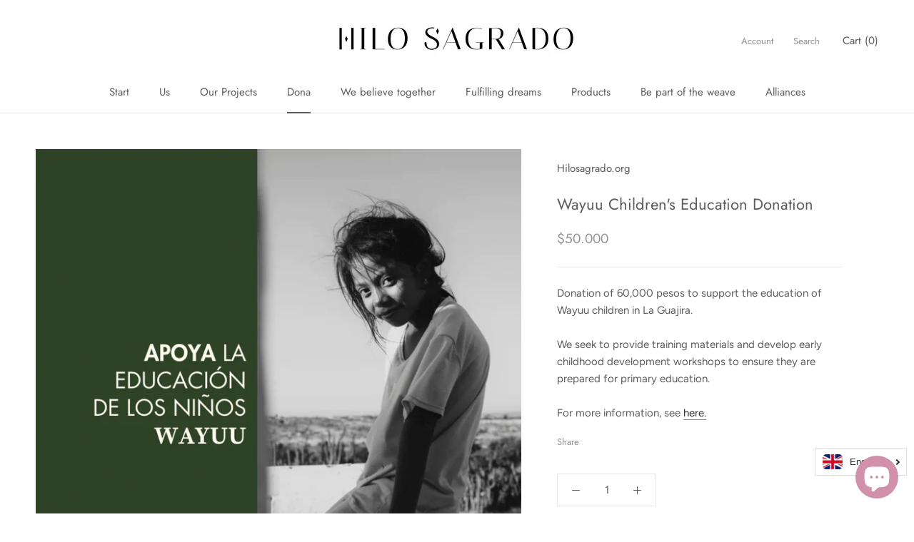

--- FILE ---
content_type: text/html; charset=utf-8
request_url: https://hilosagrado.org/en/collections/donate/products/donacion-educacion-ninos-wayuu
body_size: 24681
content:
<!doctype html>

<html class="no-js" lang="en" dir="ltr">
  <head><!-- /snippets/ls-head.liquid -->
<!-- /snippets/ls-sdk.liquid -->
<link rel="stylesheet" href="//hilosagrado.org/cdn/shop/t/4/assets/ls-sdk.css?v=97442824065146435161696515265" type="text/css">
<script type="text/javascript">
  window.LangShop = {
    "currentLanguage": "en",
    "currentCurrency": "cop",
    "shopifyLocales":[{"code":"es","rootUrl":"\/"},{"code":"en","rootUrl":"\/en"}    ]
,
    "shopifyCurrencies": ["COP"],
    "originalLanguage": {"code":"es","alias":null,"title":"Spanish","icon":null,"published":true,"active":false},
    "targetLanguages": [{"code":"en","alias":null,"title":"English","icon":null,"published":true,"active":true}],
    "languagesSwitchers": [{"id":17503736,"title":null,"type":"dropdown","display":"all","position":"bottom-right","offset":"53px 10px","shortTitles":false,"icons":"rounded","sprite":"flags","defaultStyles":true,"devices":{"mobile":{"visible":true,"minWidth":null,"maxWidth":{"value":480,"dimension":"px"}},"tablet":{"visible":true,"minWidth":{"value":481,"dimension":"px"},"maxWidth":{"value":1023,"dimension":"px"}},"desktop":{"visible":true,"minWidth":{"value":1024,"dimension":"px"},"maxWidth":null}},"styles":{"dropdown":{"activeContainer":{"padding":{"top":{"value":8,"dimension":"px"},"right":{"value":10,"dimension":"px"},"bottom":{"value":8,"dimension":"px"},"left":{"value":10,"dimension":"px"}},"background":"rgba(255,255,255,.95)","borderRadius":{"topLeft":{"value":0,"dimension":"px"},"topRight":{"value":0,"dimension":"px"},"bottomLeft":{"value":0,"dimension":"px"},"bottomRight":{"value":0,"dimension":"px"}},"borderTop":{"color":"rgba(224, 224, 224, 1)","style":"solid","width":{"value":1,"dimension":"px"}},"borderRight":{"color":"rgba(224, 224, 224, 1)","style":"solid","width":{"value":1,"dimension":"px"}},"borderBottom":{"color":"rgba(224, 224, 224, 1)","style":"solid","width":{"value":1,"dimension":"px"}},"borderLeft":{"color":"rgba(224, 224, 224, 1)","style":"solid","width":{"value":1,"dimension":"px"}}},"activeContainerHovered":null,"activeItem":{"fontSize":{"value":13,"dimension":"px"},"fontFamily":"Open Sans","color":"rgba(39, 46, 49, 1)"},"activeItemHovered":null,"activeItemIcon":{"offset":{"value":10,"dimension":"px"},"position":"left"},"dropdownContainer":{"animation":"sliding","background":"rgba(255,255,255,.95)","borderRadius":{"topLeft":{"value":0,"dimension":"px"},"topRight":{"value":0,"dimension":"px"},"bottomLeft":{"value":0,"dimension":"px"},"bottomRight":{"value":0,"dimension":"px"}},"borderTop":{"color":"rgba(224, 224, 224, 1)","style":"solid","width":{"value":1,"dimension":"px"}},"borderRight":{"color":"rgba(224, 224, 224, 1)","style":"solid","width":{"value":1,"dimension":"px"}},"borderBottom":{"color":"rgba(224, 224, 224, 1)","style":"solid","width":{"value":1,"dimension":"px"}},"borderLeft":{"color":"rgba(224, 224, 224, 1)","style":"solid","width":{"value":1,"dimension":"px"}},"padding":{"top":{"value":0,"dimension":"px"},"right":{"value":0,"dimension":"px"},"bottom":{"value":0,"dimension":"px"},"left":{"value":0,"dimension":"px"}}},"dropdownContainerHovered":null,"dropdownItem":{"padding":{"top":{"value":8,"dimension":"px"},"right":{"value":10,"dimension":"px"},"bottom":{"value":8,"dimension":"px"},"left":{"value":10,"dimension":"px"}},"fontSize":{"value":13,"dimension":"px"},"fontFamily":"Open Sans","color":"rgba(39, 46, 49, 1)"},"dropdownItemHovered":{"color":"rgba(27, 160, 227, 1)"},"dropdownItemIcon":{"position":"left","offset":{"value":10,"dimension":"px"}},"arrow":{"color":"rgba(39, 46, 49, 1)","position":"right","offset":{"value":20,"dimension":"px"},"size":{"value":6,"dimension":"px"}}},"inline":{"container":{"background":"rgba(255,255,255,.95)","borderRadius":{"topLeft":{"value":4,"dimension":"px"},"topRight":{"value":4,"dimension":"px"},"bottomLeft":{"value":4,"dimension":"px"},"bottomRight":{"value":4,"dimension":"px"}},"borderTop":{"color":"rgba(224, 224, 224, 1)","style":"solid","width":{"value":1,"dimension":"px"}},"borderRight":{"color":"rgba(224, 224, 224, 1)","style":"solid","width":{"value":1,"dimension":"px"}},"borderBottom":{"color":"rgba(224, 224, 224, 1)","style":"solid","width":{"value":1,"dimension":"px"}},"borderLeft":{"color":"rgba(224, 224, 224, 1)","style":"solid","width":{"value":1,"dimension":"px"}}},"containerHovered":null,"item":{"background":"transparent","padding":{"top":{"value":8,"dimension":"px"},"right":{"value":10,"dimension":"px"},"bottom":{"value":8,"dimension":"px"},"left":{"value":10,"dimension":"px"}},"fontSize":{"value":13,"dimension":"px"},"fontFamily":"Open Sans","color":"rgba(39, 46, 49, 1)"},"itemHovered":{"background":"rgba(245, 245, 245, 1)","color":"rgba(39, 46, 49, 1)"},"itemActive":{"background":"rgba(245, 245, 245, 1)","color":"rgba(27, 160, 227, 1)"},"itemIcon":{"position":"left","offset":{"value":10,"dimension":"px"}}},"ios":{"activeContainer":{"padding":{"top":{"value":0,"dimension":"px"},"right":{"value":0,"dimension":"px"},"bottom":{"value":0,"dimension":"px"},"left":{"value":0,"dimension":"px"}},"background":"rgba(255,255,255,.95)","borderRadius":{"topLeft":{"value":0,"dimension":"px"},"topRight":{"value":0,"dimension":"px"},"bottomLeft":{"value":0,"dimension":"px"},"bottomRight":{"value":0,"dimension":"px"}},"borderTop":{"color":"rgba(224, 224, 224, 1)","style":"solid","width":{"value":1,"dimension":"px"}},"borderRight":{"color":"rgba(224, 224, 224, 1)","style":"solid","width":{"value":1,"dimension":"px"}},"borderBottom":{"color":"rgba(224, 224, 224, 1)","style":"solid","width":{"value":1,"dimension":"px"}},"borderLeft":{"color":"rgba(224, 224, 224, 1)","style":"solid","width":{"value":1,"dimension":"px"}}},"activeContainerHovered":null,"activeItem":{"fontSize":{"value":13,"dimension":"px"},"fontFamily":"Open Sans","color":"rgba(39, 46, 49, 1)","padding":{"top":{"value":8,"dimension":"px"},"right":{"value":10,"dimension":"px"},"bottom":{"value":8,"dimension":"px"},"left":{"value":10,"dimension":"px"}}},"activeItemHovered":null,"activeItemIcon":{"position":"left","offset":{"value":10,"dimension":"px"}},"modalOverlay":{"background":"rgba(0, 0, 0, 0.7)"},"wheelButtonsContainer":{"background":"rgba(255, 255, 255, 1)","padding":{"top":{"value":8,"dimension":"px"},"right":{"value":10,"dimension":"px"},"bottom":{"value":8,"dimension":"px"},"left":{"value":10,"dimension":"px"}},"borderTop":{"color":"rgba(224, 224, 224, 1)","style":"solid","width":{"value":0,"dimension":"px"}},"borderRight":{"color":"rgba(224, 224, 224, 1)","style":"solid","width":{"value":0,"dimension":"px"}},"borderBottom":{"color":"rgba(224, 224, 224, 1)","style":"solid","width":{"value":1,"dimension":"px"}},"borderLeft":{"color":"rgba(224, 224, 224, 1)","style":"solid","width":{"value":0,"dimension":"px"}}},"wheelCloseButton":{"fontSize":{"value":14,"dimension":"px"},"fontFamily":"Open Sans","color":"rgba(39, 46, 49, 1)","fontWeight":"bold"},"wheelCloseButtonHover":null,"wheelSubmitButton":{"fontSize":{"value":14,"dimension":"px"},"fontFamily":"Open Sans","color":"rgba(39, 46, 49, 1)","fontWeight":"bold"},"wheelSubmitButtonHover":null,"wheelPanelContainer":{"background":"rgba(255, 255, 255, 1)"},"wheelLine":{"borderTop":{"color":"rgba(224, 224, 224, 1)","style":"solid","width":{"value":1,"dimension":"px"}},"borderRight":{"color":"rgba(224, 224, 224, 1)","style":"solid","width":{"value":0,"dimension":"px"}},"borderBottom":{"color":"rgba(224, 224, 224, 1)","style":"solid","width":{"value":1,"dimension":"px"}},"borderLeft":{"color":"rgba(224, 224, 224, 1)","style":"solid","width":{"value":0,"dimension":"px"}}},"wheelItem":{"background":"transparent","padding":{"top":{"value":8,"dimension":"px"},"right":{"value":10,"dimension":"px"},"bottom":{"value":8,"dimension":"px"},"left":{"value":10,"dimension":"px"}},"fontSize":{"value":13,"dimension":"px"},"fontFamily":"Open Sans","color":"rgba(39, 46, 49, 1)","justifyContent":"flex-start"},"wheelItemIcon":{"position":"left","offset":{"value":10,"dimension":"px"}}},"modal":{"activeContainer":{"padding":{"top":{"value":0,"dimension":"px"},"right":{"value":0,"dimension":"px"},"bottom":{"value":0,"dimension":"px"},"left":{"value":0,"dimension":"px"}},"background":"rgba(255,255,255,.95)","borderRadius":{"topLeft":{"value":0,"dimension":"px"},"topRight":{"value":0,"dimension":"px"},"bottomLeft":{"value":0,"dimension":"px"},"bottomRight":{"value":0,"dimension":"px"}},"borderTop":{"color":"rgba(224, 224, 224, 1)","style":"solid","width":{"value":1,"dimension":"px"}},"borderRight":{"color":"rgba(224, 224, 224, 1)","style":"solid","width":{"value":1,"dimension":"px"}},"borderBottom":{"color":"rgba(224, 224, 224, 1)","style":"solid","width":{"value":1,"dimension":"px"}},"borderLeft":{"color":"rgba(224, 224, 224, 1)","style":"solid","width":{"value":1,"dimension":"px"}}},"activeContainerHovered":null,"activeItem":{"fontSize":{"value":13,"dimension":"px"},"fontFamily":"Open Sans","color":"rgba(39, 46, 49, 1)","padding":{"top":{"value":8,"dimension":"px"},"right":{"value":10,"dimension":"px"},"bottom":{"value":8,"dimension":"px"},"left":{"value":10,"dimension":"px"}}},"activeItemHovered":null,"activeItemIcon":{"position":"left","offset":{"value":10,"dimension":"px"}},"modalOverlay":{"background":"rgba(0, 0, 0, 0.7)"},"modalContent":{"animation":"sliding-down","background":"rgba(255, 255, 255, 1)","maxHeight":{"value":80,"dimension":"vh"},"maxWidth":{"value":80,"dimension":"vw"},"width":{"value":320,"dimension":"px"}},"modalContentHover":null,"modalItem":{"reverseElements":true,"fontSize":{"value":11,"dimension":"px"},"fontFamily":"Open Sans","color":"rgba(102, 102, 102, 1)","textTransform":"uppercase","fontWeight":"bold","justifyContent":"space-between","letterSpacing":{"value":3,"dimension":"px"},"padding":{"top":{"value":20,"dimension":"px"},"right":{"value":26,"dimension":"px"},"bottom":{"value":20,"dimension":"px"},"left":{"value":26,"dimension":"px"}}},"modalItemIcon":{"offset":{"value":20,"dimension":"px"}},"modalItemRadio":{"size":{"value":20,"dimension":"px"},"offset":{"value":20,"dimension":"px"},"color":"rgba(193, 202, 202, 1)"},"modalItemHovered":{"background":"rgba(255, 103, 99, 0.5)","color":"rgba(254, 236, 233, 1)"},"modalItemHoveredRadio":{"size":{"value":20,"dimension":"px"},"offset":{"value":20,"dimension":"px"},"color":"rgba(254, 236, 233, 1)"},"modalActiveItem":{"fontSize":{"value":15,"dimension":"px"},"color":"rgba(254, 236, 233, 1)","background":"rgba(255, 103, 99, 1)"},"modalActiveItemRadio":{"size":{"value":24,"dimension":"px"},"offset":{"value":18,"dimension":"px"},"color":"rgba(255, 255, 255, 1)"},"modalActiveItemHovered":null,"modalActiveItemHoveredRadio":null},"select":{"container":{"background":"rgba(255,255,255, 1)","borderRadius":{"topLeft":{"value":4,"dimension":"px"},"topRight":{"value":4,"dimension":"px"},"bottomLeft":{"value":4,"dimension":"px"},"bottomRight":{"value":4,"dimension":"px"}},"borderTop":{"color":"rgba(204, 204, 204, 1)","style":"solid","width":{"value":1,"dimension":"px"}},"borderRight":{"color":"rgba(204, 204, 204, 1)","style":"solid","width":{"value":1,"dimension":"px"}},"borderBottom":{"color":"rgba(204, 204, 204, 1)","style":"solid","width":{"value":1,"dimension":"px"}},"borderLeft":{"color":"rgba(204, 204, 204, 1)","style":"solid","width":{"value":1,"dimension":"px"}}},"text":{"padding":{"top":{"value":5,"dimension":"px"},"right":{"value":8,"dimension":"px"},"bottom":{"value":5,"dimension":"px"},"left":{"value":8,"dimension":"px"}},"fontSize":{"value":13,"dimension":"px"},"fontFamily":"Open Sans","color":"rgba(39, 46, 49, 1)"}}},"disabled":false}],
    "defaultCurrency": {"code":"cop","title":"Colombian Peso","icon":null,"rate":1500,"formatWithCurrency":" {{amount_no_decimals_with_comma_separator}} COP","formatWithoutCurrency":" {{amount_no_decimals_with_comma_separator}}"},
    "targetCurrencies": [],
    "currenciesSwitchers": [{"id":94216988,"title":null,"type":"dropdown","display":"all","position":"bottom-right","offset":"8px 10px","shortTitles":true,"icons":"rounded","sprite":"flags","defaultStyles":true,"devices":{"mobile":{"visible":true,"minWidth":null,"maxWidth":{"value":480,"dimension":"px"}},"tablet":{"visible":true,"minWidth":{"value":481,"dimension":"px"},"maxWidth":{"value":1023,"dimension":"px"}},"desktop":{"visible":true,"minWidth":{"value":1024,"dimension":"px"},"maxWidth":null}},"styles":{"dropdown":{"activeContainer":{"padding":{"top":{"value":8,"dimension":"px"},"right":{"value":18,"dimension":"px"},"bottom":{"value":8,"dimension":"px"},"left":{"value":18,"dimension":"px"}},"background":"rgba(255, 255, 255, 0.95)","borderRadius":{"topLeft":{"value":0,"dimension":"px"},"topRight":{"value":0,"dimension":"px"},"bottomLeft":{"value":0,"dimension":"px"},"bottomRight":{"value":0,"dimension":"px"}},"borderTop":{"color":"rgba(224, 224, 224, 1)","style":"solid","width":{"value":1,"dimension":"px"}},"borderRight":{"color":"rgba(224, 224, 224, 1)","style":"solid","width":{"value":1,"dimension":"px"}},"borderBottom":{"color":"rgba(224, 224, 224, 1)","style":"solid","width":{"value":1,"dimension":"px"}},"borderLeft":{"color":"rgba(224, 224, 224, 1)","style":"solid","width":{"value":1,"dimension":"px"}}},"activeContainerHovered":null,"activeItem":{"fontSize":{"value":13,"dimension":"px"},"fontFamily":"Open Sans","color":"rgba(39, 46, 49, 1)"},"activeItemHovered":null,"activeItemIcon":{"offset":{"value":10,"dimension":"px"},"position":"left"},"dropdownContainer":{"animation":"sliding","background":"rgba(255,255,255,.95)","borderRadius":{"topLeft":{"value":0,"dimension":"px"},"topRight":{"value":0,"dimension":"px"},"bottomLeft":{"value":0,"dimension":"px"},"bottomRight":{"value":0,"dimension":"px"}},"borderTop":{"color":"rgba(224, 224, 224, 1)","style":"solid","width":{"value":1,"dimension":"px"}},"borderRight":{"color":"rgba(224, 224, 224, 1)","style":"solid","width":{"value":1,"dimension":"px"}},"borderBottom":{"color":"rgba(224, 224, 224, 1)","style":"solid","width":{"value":1,"dimension":"px"}},"borderLeft":{"color":"rgba(224, 224, 224, 1)","style":"solid","width":{"value":1,"dimension":"px"}},"padding":{"top":{"value":0,"dimension":"px"},"right":{"value":0,"dimension":"px"},"bottom":{"value":0,"dimension":"px"},"left":{"value":0,"dimension":"px"}}},"dropdownContainerHovered":null,"dropdownItem":{"padding":{"top":{"value":8,"dimension":"px"},"right":{"value":10,"dimension":"px"},"bottom":{"value":8,"dimension":"px"},"left":{"value":10,"dimension":"px"}},"fontSize":{"value":13,"dimension":"px"},"fontFamily":"Open Sans","color":"rgba(39, 46, 49, 1)"},"dropdownItemHovered":{"color":"rgba(27, 160, 227, 1)"},"dropdownItemIcon":{"position":"left","offset":{"value":10,"dimension":"px"}},"arrow":{"color":"rgba(39, 46, 49, 1)","position":"right","offset":{"value":20,"dimension":"px"},"size":{"value":6,"dimension":"px"}}},"inline":{"container":{"background":"rgba(255,255,255,.95)","borderRadius":{"topLeft":{"value":4,"dimension":"px"},"topRight":{"value":4,"dimension":"px"},"bottomLeft":{"value":4,"dimension":"px"},"bottomRight":{"value":4,"dimension":"px"}},"borderTop":{"color":"rgba(224, 224, 224, 1)","style":"solid","width":{"value":1,"dimension":"px"}},"borderRight":{"color":"rgba(224, 224, 224, 1)","style":"solid","width":{"value":1,"dimension":"px"}},"borderBottom":{"color":"rgba(224, 224, 224, 1)","style":"solid","width":{"value":1,"dimension":"px"}},"borderLeft":{"color":"rgba(224, 224, 224, 1)","style":"solid","width":{"value":1,"dimension":"px"}}},"containerHovered":null,"item":{"background":"transparent","padding":{"top":{"value":8,"dimension":"px"},"right":{"value":10,"dimension":"px"},"bottom":{"value":8,"dimension":"px"},"left":{"value":10,"dimension":"px"}},"fontSize":{"value":13,"dimension":"px"},"fontFamily":"Open Sans","color":"rgba(39, 46, 49, 1)"},"itemHovered":{"background":"rgba(245, 245, 245, 1)","color":"rgba(39, 46, 49, 1)"},"itemActive":{"background":"rgba(245, 245, 245, 1)","color":"rgba(27, 160, 227, 1)"},"itemIcon":{"position":"left","offset":{"value":10,"dimension":"px"}}},"ios":{"activeContainer":{"padding":{"top":{"value":0,"dimension":"px"},"right":{"value":0,"dimension":"px"},"bottom":{"value":0,"dimension":"px"},"left":{"value":0,"dimension":"px"}},"background":"rgba(255,255,255,.95)","borderRadius":{"topLeft":{"value":0,"dimension":"px"},"topRight":{"value":0,"dimension":"px"},"bottomLeft":{"value":0,"dimension":"px"},"bottomRight":{"value":0,"dimension":"px"}},"borderTop":{"color":"rgba(224, 224, 224, 1)","style":"solid","width":{"value":1,"dimension":"px"}},"borderRight":{"color":"rgba(224, 224, 224, 1)","style":"solid","width":{"value":1,"dimension":"px"}},"borderBottom":{"color":"rgba(224, 224, 224, 1)","style":"solid","width":{"value":1,"dimension":"px"}},"borderLeft":{"color":"rgba(224, 224, 224, 1)","style":"solid","width":{"value":1,"dimension":"px"}}},"activeContainerHovered":null,"activeItem":{"fontSize":{"value":13,"dimension":"px"},"fontFamily":"Open Sans","color":"rgba(39, 46, 49, 1)","padding":{"top":{"value":8,"dimension":"px"},"right":{"value":10,"dimension":"px"},"bottom":{"value":8,"dimension":"px"},"left":{"value":10,"dimension":"px"}}},"activeItemHovered":null,"activeItemIcon":{"position":"left","offset":{"value":10,"dimension":"px"}},"modalOverlay":{"background":"rgba(0, 0, 0, 0.7)"},"wheelButtonsContainer":{"background":"rgba(255, 255, 255, 1)","padding":{"top":{"value":8,"dimension":"px"},"right":{"value":10,"dimension":"px"},"bottom":{"value":8,"dimension":"px"},"left":{"value":10,"dimension":"px"}},"borderTop":{"color":"rgba(224, 224, 224, 1)","style":"solid","width":{"value":0,"dimension":"px"}},"borderRight":{"color":"rgba(224, 224, 224, 1)","style":"solid","width":{"value":0,"dimension":"px"}},"borderBottom":{"color":"rgba(224, 224, 224, 1)","style":"solid","width":{"value":1,"dimension":"px"}},"borderLeft":{"color":"rgba(224, 224, 224, 1)","style":"solid","width":{"value":0,"dimension":"px"}}},"wheelCloseButton":{"fontSize":{"value":14,"dimension":"px"},"fontFamily":"Open Sans","color":"rgba(39, 46, 49, 1)","fontWeight":"bold"},"wheelCloseButtonHover":null,"wheelSubmitButton":{"fontSize":{"value":14,"dimension":"px"},"fontFamily":"Open Sans","color":"rgba(39, 46, 49, 1)","fontWeight":"bold"},"wheelSubmitButtonHover":null,"wheelPanelContainer":{"background":"rgba(255, 255, 255, 1)"},"wheelLine":{"borderTop":{"color":"rgba(224, 224, 224, 1)","style":"solid","width":{"value":1,"dimension":"px"}},"borderRight":{"color":"rgba(224, 224, 224, 1)","style":"solid","width":{"value":0,"dimension":"px"}},"borderBottom":{"color":"rgba(224, 224, 224, 1)","style":"solid","width":{"value":1,"dimension":"px"}},"borderLeft":{"color":"rgba(224, 224, 224, 1)","style":"solid","width":{"value":0,"dimension":"px"}}},"wheelItem":{"background":"transparent","padding":{"top":{"value":8,"dimension":"px"},"right":{"value":10,"dimension":"px"},"bottom":{"value":8,"dimension":"px"},"left":{"value":10,"dimension":"px"}},"fontSize":{"value":13,"dimension":"px"},"fontFamily":"Open Sans","color":"rgba(39, 46, 49, 1)","justifyContent":"flex-start"},"wheelItemIcon":{"position":"left","offset":{"value":10,"dimension":"px"}}},"modal":{"activeContainer":{"padding":{"top":{"value":0,"dimension":"px"},"right":{"value":0,"dimension":"px"},"bottom":{"value":0,"dimension":"px"},"left":{"value":0,"dimension":"px"}},"background":"rgba(255,255,255,.95)","borderRadius":{"topLeft":{"value":0,"dimension":"px"},"topRight":{"value":0,"dimension":"px"},"bottomLeft":{"value":0,"dimension":"px"},"bottomRight":{"value":0,"dimension":"px"}},"borderTop":{"color":"rgba(224, 224, 224, 1)","style":"solid","width":{"value":1,"dimension":"px"}},"borderRight":{"color":"rgba(224, 224, 224, 1)","style":"solid","width":{"value":1,"dimension":"px"}},"borderBottom":{"color":"rgba(224, 224, 224, 1)","style":"solid","width":{"value":1,"dimension":"px"}},"borderLeft":{"color":"rgba(224, 224, 224, 1)","style":"solid","width":{"value":1,"dimension":"px"}}},"activeContainerHovered":null,"activeItem":{"fontSize":{"value":13,"dimension":"px"},"fontFamily":"Open Sans","color":"rgba(39, 46, 49, 1)","padding":{"top":{"value":8,"dimension":"px"},"right":{"value":10,"dimension":"px"},"bottom":{"value":8,"dimension":"px"},"left":{"value":10,"dimension":"px"}}},"activeItemHovered":null,"activeItemIcon":{"position":"left","offset":{"value":10,"dimension":"px"}},"modalOverlay":{"background":"rgba(0, 0, 0, 0.7)"},"modalContent":{"animation":"sliding-down","background":"rgba(255, 255, 255, 1)","maxHeight":{"value":80,"dimension":"vh"},"maxWidth":{"value":80,"dimension":"vw"},"width":{"value":320,"dimension":"px"}},"modalContentHover":null,"modalItem":{"reverseElements":true,"fontSize":{"value":11,"dimension":"px"},"fontFamily":"Open Sans","color":"rgba(102, 102, 102, 1)","textTransform":"uppercase","fontWeight":"bold","justifyContent":"space-between","letterSpacing":{"value":3,"dimension":"px"},"padding":{"top":{"value":20,"dimension":"px"},"right":{"value":26,"dimension":"px"},"bottom":{"value":20,"dimension":"px"},"left":{"value":26,"dimension":"px"}}},"modalItemIcon":{"offset":{"value":20,"dimension":"px"}},"modalItemRadio":{"size":{"value":20,"dimension":"px"},"offset":{"value":20,"dimension":"px"},"color":"rgba(193, 202, 202, 1)"},"modalItemHovered":{"background":"rgba(255, 103, 99, 0.5)","color":"rgba(254, 236, 233, 1)"},"modalItemHoveredRadio":{"size":{"value":20,"dimension":"px"},"offset":{"value":20,"dimension":"px"},"color":"rgba(254, 236, 233, 1)"},"modalActiveItem":{"fontSize":{"value":15,"dimension":"px"},"color":"rgba(254, 236, 233, 1)","background":"rgba(255, 103, 99, 1)"},"modalActiveItemRadio":{"size":{"value":24,"dimension":"px"},"offset":{"value":18,"dimension":"px"},"color":"rgba(255, 255, 255, 1)"},"modalActiveItemHovered":null,"modalActiveItemHoveredRadio":null},"select":{"container":{"background":"rgba(255,255,255, 1)","borderRadius":{"topLeft":{"value":4,"dimension":"px"},"topRight":{"value":4,"dimension":"px"},"bottomLeft":{"value":4,"dimension":"px"},"bottomRight":{"value":4,"dimension":"px"}},"borderTop":{"color":"rgba(204, 204, 204, 1)","style":"solid","width":{"value":1,"dimension":"px"}},"borderRight":{"color":"rgba(204, 204, 204, 1)","style":"solid","width":{"value":1,"dimension":"px"}},"borderBottom":{"color":"rgba(204, 204, 204, 1)","style":"solid","width":{"value":1,"dimension":"px"}},"borderLeft":{"color":"rgba(204, 204, 204, 1)","style":"solid","width":{"value":1,"dimension":"px"}}},"text":{"padding":{"top":{"value":5,"dimension":"px"},"right":{"value":8,"dimension":"px"},"bottom":{"value":5,"dimension":"px"},"left":{"value":8,"dimension":"px"}},"fontSize":{"value":13,"dimension":"px"},"fontFamily":"Open Sans","color":"rgba(39, 46, 49, 1)"}}},"disabled":false}],
    "languageDetection": "location",
    "languagesCountries": [{"code":"en","countries":["as","ai","ag","aw","au","bs","bh","bd","bb","bz","bm","bw","br","io","bn","kh","cm","ca","ky","cx","cc","ck","cy","dk","dm","eg","et","fk","fj","gm","gh","gi","gr","gl","gd","gu","gg","gy","hk","is","in","id","ie","im","il","jm","je","jo","ke","ki","kr","kw","la","lb","ls","lr","ly","my","mv","mt","mh","mu","fm","mc","ms","na","nr","np","an","nz","ng","nu","nf","mp","om","pk","pw","pg","ph","pn","qa","rw","sh","kn","lc","vc","ws","sc","sl","sg","sb","so","za","gs","lk","sd","sr","sz","sy","tz","th","tl","tk","to","tt","tc","tv","ug","ua","ae","gb","us","um","vu","vn","vg","vi","zm","zw","bq","ss","sx","cw"]},{"code":"es","countries":["ar","bo","cl","co","cr","cu","do","ec","sv","gq","gt","hn","mx","ni","pa","py","pe","pr","es","uy","ve"]}],
    "languagesBrowsers": [{"code":"en","browsers":["en"]},{"code":"es","browsers":["es"]}],
    "currencyDetection": "location",
    "currenciesLanguages": [{"code":"usd","languages":[]},{"code":"cop","languages":["es-CO"]}],
    "currenciesCountries": [{"code":"usd","countries":["us","mx","pa","ca"]},{"code":"cop","countries":["co"]},{"code":"eur","countries":["al","es","de","it","fr","ch","nl","pt","dk"]}],
    "recommendationAlert": {"enabled":false,"type":"banner","styles":{"banner":{"bannerContainer":{"position":"top","spacing":10,"borderTop":{"color":"rgba(0,0,0,0.2)","style":"solid","width":{"value":0,"dimension":"px"}},"borderRight":{"color":"rgba(0,0,0,0.2)","style":"solid","width":{"value":0,"dimension":"px"}},"borderBottom":{"color":"rgba(0,0,0,0.2)","style":"solid","width":{"value":1,"dimension":"px"}},"borderLeft":{"color":"rgba(0,0,0,0.2)","style":"solid","width":{"value":0,"dimension":"px"}},"padding":{"top":{"value":23,"dimension":"px"},"right":{"value":55,"dimension":"px"},"bottom":{"value":23,"dimension":"px"},"left":{"value":55,"dimension":"px"}},"background":"rgba(255, 255, 255, 1)"},"bannerMessage":{"fontSize":{"value":16,"dimension":"px"}},"selectorContainer":{"background":"rgba(244,244,244, 1)","borderRadius":{"topLeft":{"value":2,"dimension":"px"},"topRight":{"value":2,"dimension":"px"},"bottomLeft":{"value":2,"dimension":"px"},"bottomRight":{"value":2,"dimension":"px"}},"borderTop":{"color":"rgba(204, 204, 204, 1)","style":"solid","width":{"value":0,"dimension":"px"}},"borderRight":{"color":"rgba(204, 204, 204, 1)","style":"solid","width":{"value":0,"dimension":"px"}},"borderBottom":{"color":"rgba(204, 204, 204, 1)","style":"solid","width":{"value":0,"dimension":"px"}},"borderLeft":{"color":"rgba(204, 204, 204, 1)","style":"solid","width":{"value":0,"dimension":"px"}}},"selectorContainerHovered":null,"selectorText":{"padding":{"top":{"value":8,"dimension":"px"},"right":{"value":8,"dimension":"px"},"bottom":{"value":8,"dimension":"px"},"left":{"value":8,"dimension":"px"}},"fontSize":{"value":16,"dimension":"px"},"fontFamily":"Open Sans","color":"rgba(39, 46, 49, 1)"},"selectorTextHovered":null,"changeButton":{"borderTop":{"color":"transparent","style":"solid","width":{"value":0,"dimension":"px"}},"borderRight":{"color":"transparent","style":"solid","width":{"value":0,"dimension":"px"}},"borderBottom":{"color":"transparent","style":"solid","width":{"value":0,"dimension":"px"}},"borderLeft":{"color":"transparent","style":"solid","width":{"value":0,"dimension":"px"}},"fontSize":{"value":16,"dimension":"px"},"borderRadius":{"topLeft":{"value":2,"dimension":"px"},"topRight":{"value":2,"dimension":"px"},"bottomLeft":{"value":2,"dimension":"px"},"bottomRight":{"value":2,"dimension":"px"}},"padding":{"top":{"value":8,"dimension":"px"},"right":{"value":8,"dimension":"px"},"bottom":{"value":8,"dimension":"px"},"left":{"value":8,"dimension":"px"}},"background":"rgba(0, 0, 0, 1)","color":"rgba(255, 255, 255, 1)"},"changeButtonHovered":null,"closeButton":{"fontSize":{"value":16,"dimension":"px"},"color":"rgba(0, 0, 0, 1)"},"closeButtonHovered":null},"popup":{"popupContainer":{"maxWidth":{"value":30,"dimension":"rem"},"position":"bottom-left","spacing":10,"offset":{"value":1,"dimension":"em"},"borderTop":{"color":"rgba(0,0,0,0.2)","style":"solid","width":{"value":0,"dimension":"px"}},"borderRight":{"color":"rgba(0,0,0,0.2)","style":"solid","width":{"value":0,"dimension":"px"}},"borderBottom":{"color":"rgba(0,0,0,0.2)","style":"solid","width":{"value":1,"dimension":"px"}},"borderLeft":{"color":"rgba(0,0,0,0.2)","style":"solid","width":{"value":0,"dimension":"px"}},"borderRadius":{"topLeft":{"value":0,"dimension":"px"},"topRight":{"value":0,"dimension":"px"},"bottomLeft":{"value":0,"dimension":"px"},"bottomRight":{"value":0,"dimension":"px"}},"padding":{"top":{"value":15,"dimension":"px"},"right":{"value":20,"dimension":"px"},"bottom":{"value":15,"dimension":"px"},"left":{"value":20,"dimension":"px"}},"background":"rgba(255, 255, 255, 1)"},"popupMessage":{"fontSize":{"value":16,"dimension":"px"}},"selectorContainer":{"background":"rgba(244,244,244, 1)","borderRadius":{"topLeft":{"value":2,"dimension":"px"},"topRight":{"value":2,"dimension":"px"},"bottomLeft":{"value":2,"dimension":"px"},"bottomRight":{"value":2,"dimension":"px"}},"borderTop":{"color":"rgba(204, 204, 204, 1)","style":"solid","width":{"value":0,"dimension":"px"}},"borderRight":{"color":"rgba(204, 204, 204, 1)","style":"solid","width":{"value":0,"dimension":"px"}},"borderBottom":{"color":"rgba(204, 204, 204, 1)","style":"solid","width":{"value":0,"dimension":"px"}},"borderLeft":{"color":"rgba(204, 204, 204, 1)","style":"solid","width":{"value":0,"dimension":"px"}}},"selectorContainerHovered":null,"selectorText":{"padding":{"top":{"value":8,"dimension":"px"},"right":{"value":8,"dimension":"px"},"bottom":{"value":8,"dimension":"px"},"left":{"value":8,"dimension":"px"}},"fontSize":{"value":16,"dimension":"px"},"fontFamily":"Open Sans","color":"rgba(39, 46, 49, 1)"},"selectorTextHovered":null,"changeButton":{"borderTop":{"color":"transparent","style":"solid","width":{"value":0,"dimension":"px"}},"borderRight":{"color":"transparent","style":"solid","width":{"value":0,"dimension":"px"}},"borderBottom":{"color":"transparent","style":"solid","width":{"value":0,"dimension":"px"}},"borderLeft":{"color":"transparent","style":"solid","width":{"value":0,"dimension":"px"}},"fontSize":{"value":16,"dimension":"px"},"borderRadius":{"topLeft":{"value":2,"dimension":"px"},"topRight":{"value":2,"dimension":"px"},"bottomLeft":{"value":2,"dimension":"px"},"bottomRight":{"value":2,"dimension":"px"}},"padding":{"top":{"value":8,"dimension":"px"},"right":{"value":8,"dimension":"px"},"bottom":{"value":8,"dimension":"px"},"left":{"value":8,"dimension":"px"}},"background":"rgba(0, 0, 0, 1)","color":"rgba(255, 255, 255, 1)"},"changeButtonHovered":null,"closeButton":{"fontSize":{"value":16,"dimension":"px"},"color":"rgba(0, 0, 0, 1)"},"closeButtonHovered":null}}},
    "currencyInQueryParam":true,
    "allowAutomaticRedirects":true,
    "storeMoneyFormat": "${{amount_with_comma_separator}}",
    "storeMoneyWithCurrencyFormat": "${{amount_with_comma_separator}} COP",
    "themeDynamics":[],
    "isAdmin":false,
    "isPreview":false,
    "i18n": {
      "ios_switcher": {
        "done": "Done",
        "close": "Close",
      },
      "recommendation_alert_banner": {
        "currency_and_language_suggestion": "Looks like {{ language }} and {{ currency }} are more preferred for you. Change language and currency?",
        "language_suggestion": "Looks like {{ language }} is more preferred for you. Change language?",
        "currency_suggestion": "Looks like {{ currency }} is more preferred for you. Change currency?",
      }
    }
  };
</script>
<script src="//hilosagrado.org/cdn/shop/t/4/assets/ls-sdk.js?v=101990693337967198331601668419" async></script>
<meta charset="utf-8"> 
    <meta http-equiv="X-UA-Compatible" content="IE=edge,chrome=1">
    <meta name="viewport" content="width=device-width, initial-scale=1.0, height=device-height, minimum-scale=1.0, user-scalable=0">
    <meta name="theme-color" content="">

    <title>
      Wayuu Children&#39;s Education Donation &ndash; Hilosagrado.org
    </title><meta name="description" content="Donation of 60,000 pesos to support the education of Wayuu children in La Guajira. We seek to provide training materials and develop early childhood development workshops to ensure they are prepared for primary education. For more information, see here."><link rel="canonical" href="https://hilosagrado.org/en/products/donacion-educacion-ninos-wayuu"><meta property="og:type" content="product">
  <meta property="og:title" content="Wayuu Children&#39;s Education Donation"><meta property="og:image" content="http://hilosagrado.org/cdn/shop/files/CapturadePantalla2023-09-07ala_s_6.25.37p.m._grande.png?v=1694129330">
    <meta property="og:image:secure_url" content="https://hilosagrado.org/cdn/shop/files/CapturadePantalla2023-09-07ala_s_6.25.37p.m._grande.png?v=1694129330"><meta property="product:price:amount" content="
50.000,00">
  <meta property="product:price:currency" content="COP"><meta property="og:description" content="Donation of 60,000 pesos to support the education of Wayuu children in La Guajira. We seek to provide training materials and develop early childhood development workshops to ensure they are prepared for primary education. For more information, see here."><meta property="og:url" content="https://hilosagrado.org/en/products/donacion-educacion-ninos-wayuu">
<meta property="og:site_name" content="Hilosagrado.org"><meta name="twitter:card" content="summary"><meta name="twitter:title" content="Wayuu Children's Education Donation">
  <meta name="twitter:description" content=" Donation of 60,000 pesos to support the education of Wayuu children in La Guajira.

 We seek to provide training materials and develop early childhood development workshops to ensure they are prepared for primary education.

 For more information, see here.">
  <meta name="twitter:image" content="https://hilosagrado.org/cdn/shop/files/CapturadePantalla2023-09-07ala_s_6.25.37p.m._600x600_crop_center.png?v=1694129330">

    <script>window.performance && window.performance.mark && window.performance.mark('shopify.content_for_header.start');</script><meta name="google-site-verification" content="28CJiD2U-RnsKdtLYC6xLNu9jDUWCGI_f2d-e6NUYiU">
<meta id="shopify-digital-wallet" name="shopify-digital-wallet" content="/3815473261/digital_wallets/dialog">
<link rel="alternate" hreflang="x-default" href="https://hilosagrado.org/products/donacion-educacion-ninos-wayuu">
<link rel="alternate" hreflang="es" href="https://hilosagrado.org/products/donacion-educacion-ninos-wayuu">
<link rel="alternate" hreflang="en" href="https://hilosagrado.org/en/products/donacion-educacion-ninos-wayuu">
<link rel="alternate" hreflang="es-AC" href="https://hilosagrado.org/es-en/products/donacion-educacion-ninos-wayuu">
<link rel="alternate" hreflang="es-AD" href="https://hilosagrado.org/es-en/products/donacion-educacion-ninos-wayuu">
<link rel="alternate" hreflang="es-AE" href="https://hilosagrado.org/es-en/products/donacion-educacion-ninos-wayuu">
<link rel="alternate" hreflang="es-AF" href="https://hilosagrado.org/es-en/products/donacion-educacion-ninos-wayuu">
<link rel="alternate" hreflang="es-AG" href="https://hilosagrado.org/es-en/products/donacion-educacion-ninos-wayuu">
<link rel="alternate" hreflang="es-AI" href="https://hilosagrado.org/es-en/products/donacion-educacion-ninos-wayuu">
<link rel="alternate" hreflang="es-AL" href="https://hilosagrado.org/es-en/products/donacion-educacion-ninos-wayuu">
<link rel="alternate" hreflang="es-AM" href="https://hilosagrado.org/es-en/products/donacion-educacion-ninos-wayuu">
<link rel="alternate" hreflang="es-AO" href="https://hilosagrado.org/es-en/products/donacion-educacion-ninos-wayuu">
<link rel="alternate" hreflang="es-AR" href="https://hilosagrado.org/es-en/products/donacion-educacion-ninos-wayuu">
<link rel="alternate" hreflang="es-AT" href="https://hilosagrado.org/es-en/products/donacion-educacion-ninos-wayuu">
<link rel="alternate" hreflang="es-AU" href="https://hilosagrado.org/es-en/products/donacion-educacion-ninos-wayuu">
<link rel="alternate" hreflang="es-AW" href="https://hilosagrado.org/es-en/products/donacion-educacion-ninos-wayuu">
<link rel="alternate" hreflang="es-AX" href="https://hilosagrado.org/es-en/products/donacion-educacion-ninos-wayuu">
<link rel="alternate" hreflang="es-AZ" href="https://hilosagrado.org/es-en/products/donacion-educacion-ninos-wayuu">
<link rel="alternate" hreflang="es-BA" href="https://hilosagrado.org/es-en/products/donacion-educacion-ninos-wayuu">
<link rel="alternate" hreflang="es-BB" href="https://hilosagrado.org/es-en/products/donacion-educacion-ninos-wayuu">
<link rel="alternate" hreflang="es-BD" href="https://hilosagrado.org/es-en/products/donacion-educacion-ninos-wayuu">
<link rel="alternate" hreflang="es-BE" href="https://hilosagrado.org/es-en/products/donacion-educacion-ninos-wayuu">
<link rel="alternate" hreflang="es-BF" href="https://hilosagrado.org/es-en/products/donacion-educacion-ninos-wayuu">
<link rel="alternate" hreflang="es-BG" href="https://hilosagrado.org/es-en/products/donacion-educacion-ninos-wayuu">
<link rel="alternate" hreflang="es-BH" href="https://hilosagrado.org/es-en/products/donacion-educacion-ninos-wayuu">
<link rel="alternate" hreflang="es-BI" href="https://hilosagrado.org/es-en/products/donacion-educacion-ninos-wayuu">
<link rel="alternate" hreflang="es-BJ" href="https://hilosagrado.org/es-en/products/donacion-educacion-ninos-wayuu">
<link rel="alternate" hreflang="es-BL" href="https://hilosagrado.org/es-en/products/donacion-educacion-ninos-wayuu">
<link rel="alternate" hreflang="es-BM" href="https://hilosagrado.org/es-en/products/donacion-educacion-ninos-wayuu">
<link rel="alternate" hreflang="es-BN" href="https://hilosagrado.org/es-en/products/donacion-educacion-ninos-wayuu">
<link rel="alternate" hreflang="es-BO" href="https://hilosagrado.org/es-en/products/donacion-educacion-ninos-wayuu">
<link rel="alternate" hreflang="es-BQ" href="https://hilosagrado.org/es-en/products/donacion-educacion-ninos-wayuu">
<link rel="alternate" hreflang="es-BR" href="https://hilosagrado.org/es-en/products/donacion-educacion-ninos-wayuu">
<link rel="alternate" hreflang="es-BS" href="https://hilosagrado.org/es-en/products/donacion-educacion-ninos-wayuu">
<link rel="alternate" hreflang="es-BT" href="https://hilosagrado.org/es-en/products/donacion-educacion-ninos-wayuu">
<link rel="alternate" hreflang="es-BW" href="https://hilosagrado.org/es-en/products/donacion-educacion-ninos-wayuu">
<link rel="alternate" hreflang="es-BY" href="https://hilosagrado.org/es-en/products/donacion-educacion-ninos-wayuu">
<link rel="alternate" hreflang="es-BZ" href="https://hilosagrado.org/es-en/products/donacion-educacion-ninos-wayuu">
<link rel="alternate" hreflang="es-CA" href="https://hilosagrado.org/es-en/products/donacion-educacion-ninos-wayuu">
<link rel="alternate" hreflang="es-CC" href="https://hilosagrado.org/es-en/products/donacion-educacion-ninos-wayuu">
<link rel="alternate" hreflang="es-CD" href="https://hilosagrado.org/es-en/products/donacion-educacion-ninos-wayuu">
<link rel="alternate" hreflang="es-CF" href="https://hilosagrado.org/es-en/products/donacion-educacion-ninos-wayuu">
<link rel="alternate" hreflang="es-CG" href="https://hilosagrado.org/es-en/products/donacion-educacion-ninos-wayuu">
<link rel="alternate" hreflang="es-CH" href="https://hilosagrado.org/es-en/products/donacion-educacion-ninos-wayuu">
<link rel="alternate" hreflang="es-CI" href="https://hilosagrado.org/es-en/products/donacion-educacion-ninos-wayuu">
<link rel="alternate" hreflang="es-CK" href="https://hilosagrado.org/es-en/products/donacion-educacion-ninos-wayuu">
<link rel="alternate" hreflang="es-CL" href="https://hilosagrado.org/es-en/products/donacion-educacion-ninos-wayuu">
<link rel="alternate" hreflang="es-CM" href="https://hilosagrado.org/es-en/products/donacion-educacion-ninos-wayuu">
<link rel="alternate" hreflang="es-CN" href="https://hilosagrado.org/es-en/products/donacion-educacion-ninos-wayuu">
<link rel="alternate" hreflang="es-CR" href="https://hilosagrado.org/es-en/products/donacion-educacion-ninos-wayuu">
<link rel="alternate" hreflang="es-CV" href="https://hilosagrado.org/es-en/products/donacion-educacion-ninos-wayuu">
<link rel="alternate" hreflang="es-CW" href="https://hilosagrado.org/es-en/products/donacion-educacion-ninos-wayuu">
<link rel="alternate" hreflang="es-CX" href="https://hilosagrado.org/es-en/products/donacion-educacion-ninos-wayuu">
<link rel="alternate" hreflang="es-CY" href="https://hilosagrado.org/es-en/products/donacion-educacion-ninos-wayuu">
<link rel="alternate" hreflang="es-CZ" href="https://hilosagrado.org/es-en/products/donacion-educacion-ninos-wayuu">
<link rel="alternate" hreflang="es-DE" href="https://hilosagrado.org/es-en/products/donacion-educacion-ninos-wayuu">
<link rel="alternate" hreflang="es-DJ" href="https://hilosagrado.org/es-en/products/donacion-educacion-ninos-wayuu">
<link rel="alternate" hreflang="es-DK" href="https://hilosagrado.org/es-en/products/donacion-educacion-ninos-wayuu">
<link rel="alternate" hreflang="es-DM" href="https://hilosagrado.org/es-en/products/donacion-educacion-ninos-wayuu">
<link rel="alternate" hreflang="es-DO" href="https://hilosagrado.org/es-en/products/donacion-educacion-ninos-wayuu">
<link rel="alternate" hreflang="es-DZ" href="https://hilosagrado.org/es-en/products/donacion-educacion-ninos-wayuu">
<link rel="alternate" hreflang="es-EC" href="https://hilosagrado.org/es-en/products/donacion-educacion-ninos-wayuu">
<link rel="alternate" hreflang="es-EE" href="https://hilosagrado.org/es-en/products/donacion-educacion-ninos-wayuu">
<link rel="alternate" hreflang="es-EG" href="https://hilosagrado.org/es-en/products/donacion-educacion-ninos-wayuu">
<link rel="alternate" hreflang="es-EH" href="https://hilosagrado.org/es-en/products/donacion-educacion-ninos-wayuu">
<link rel="alternate" hreflang="es-ER" href="https://hilosagrado.org/es-en/products/donacion-educacion-ninos-wayuu">
<link rel="alternate" hreflang="es-ES" href="https://hilosagrado.org/es-en/products/donacion-educacion-ninos-wayuu">
<link rel="alternate" hreflang="es-ET" href="https://hilosagrado.org/es-en/products/donacion-educacion-ninos-wayuu">
<link rel="alternate" hreflang="es-FI" href="https://hilosagrado.org/es-en/products/donacion-educacion-ninos-wayuu">
<link rel="alternate" hreflang="es-FJ" href="https://hilosagrado.org/es-en/products/donacion-educacion-ninos-wayuu">
<link rel="alternate" hreflang="es-FK" href="https://hilosagrado.org/es-en/products/donacion-educacion-ninos-wayuu">
<link rel="alternate" hreflang="es-FO" href="https://hilosagrado.org/es-en/products/donacion-educacion-ninos-wayuu">
<link rel="alternate" hreflang="es-FR" href="https://hilosagrado.org/es-en/products/donacion-educacion-ninos-wayuu">
<link rel="alternate" hreflang="es-GA" href="https://hilosagrado.org/es-en/products/donacion-educacion-ninos-wayuu">
<link rel="alternate" hreflang="es-GB" href="https://hilosagrado.org/es-en/products/donacion-educacion-ninos-wayuu">
<link rel="alternate" hreflang="es-GD" href="https://hilosagrado.org/es-en/products/donacion-educacion-ninos-wayuu">
<link rel="alternate" hreflang="es-GE" href="https://hilosagrado.org/es-en/products/donacion-educacion-ninos-wayuu">
<link rel="alternate" hreflang="es-GF" href="https://hilosagrado.org/es-en/products/donacion-educacion-ninos-wayuu">
<link rel="alternate" hreflang="es-GG" href="https://hilosagrado.org/es-en/products/donacion-educacion-ninos-wayuu">
<link rel="alternate" hreflang="es-GH" href="https://hilosagrado.org/es-en/products/donacion-educacion-ninos-wayuu">
<link rel="alternate" hreflang="es-GI" href="https://hilosagrado.org/es-en/products/donacion-educacion-ninos-wayuu">
<link rel="alternate" hreflang="es-GL" href="https://hilosagrado.org/es-en/products/donacion-educacion-ninos-wayuu">
<link rel="alternate" hreflang="es-GM" href="https://hilosagrado.org/es-en/products/donacion-educacion-ninos-wayuu">
<link rel="alternate" hreflang="es-GN" href="https://hilosagrado.org/es-en/products/donacion-educacion-ninos-wayuu">
<link rel="alternate" hreflang="es-GP" href="https://hilosagrado.org/es-en/products/donacion-educacion-ninos-wayuu">
<link rel="alternate" hreflang="es-GQ" href="https://hilosagrado.org/es-en/products/donacion-educacion-ninos-wayuu">
<link rel="alternate" hreflang="es-GR" href="https://hilosagrado.org/es-en/products/donacion-educacion-ninos-wayuu">
<link rel="alternate" hreflang="es-GS" href="https://hilosagrado.org/es-en/products/donacion-educacion-ninos-wayuu">
<link rel="alternate" hreflang="es-GT" href="https://hilosagrado.org/es-en/products/donacion-educacion-ninos-wayuu">
<link rel="alternate" hreflang="es-GW" href="https://hilosagrado.org/es-en/products/donacion-educacion-ninos-wayuu">
<link rel="alternate" hreflang="es-GY" href="https://hilosagrado.org/es-en/products/donacion-educacion-ninos-wayuu">
<link rel="alternate" hreflang="es-HK" href="https://hilosagrado.org/es-en/products/donacion-educacion-ninos-wayuu">
<link rel="alternate" hreflang="es-HN" href="https://hilosagrado.org/es-en/products/donacion-educacion-ninos-wayuu">
<link rel="alternate" hreflang="es-HR" href="https://hilosagrado.org/es-en/products/donacion-educacion-ninos-wayuu">
<link rel="alternate" hreflang="es-HT" href="https://hilosagrado.org/es-en/products/donacion-educacion-ninos-wayuu">
<link rel="alternate" hreflang="es-HU" href="https://hilosagrado.org/es-en/products/donacion-educacion-ninos-wayuu">
<link rel="alternate" hreflang="es-ID" href="https://hilosagrado.org/es-en/products/donacion-educacion-ninos-wayuu">
<link rel="alternate" hreflang="es-IE" href="https://hilosagrado.org/es-en/products/donacion-educacion-ninos-wayuu">
<link rel="alternate" hreflang="es-IL" href="https://hilosagrado.org/es-en/products/donacion-educacion-ninos-wayuu">
<link rel="alternate" hreflang="es-IM" href="https://hilosagrado.org/es-en/products/donacion-educacion-ninos-wayuu">
<link rel="alternate" hreflang="es-IN" href="https://hilosagrado.org/es-en/products/donacion-educacion-ninos-wayuu">
<link rel="alternate" hreflang="es-IO" href="https://hilosagrado.org/es-en/products/donacion-educacion-ninos-wayuu">
<link rel="alternate" hreflang="es-IQ" href="https://hilosagrado.org/es-en/products/donacion-educacion-ninos-wayuu">
<link rel="alternate" hreflang="es-IS" href="https://hilosagrado.org/es-en/products/donacion-educacion-ninos-wayuu">
<link rel="alternate" hreflang="es-IT" href="https://hilosagrado.org/es-en/products/donacion-educacion-ninos-wayuu">
<link rel="alternate" hreflang="es-JE" href="https://hilosagrado.org/es-en/products/donacion-educacion-ninos-wayuu">
<link rel="alternate" hreflang="es-JM" href="https://hilosagrado.org/es-en/products/donacion-educacion-ninos-wayuu">
<link rel="alternate" hreflang="es-JO" href="https://hilosagrado.org/es-en/products/donacion-educacion-ninos-wayuu">
<link rel="alternate" hreflang="es-JP" href="https://hilosagrado.org/es-en/products/donacion-educacion-ninos-wayuu">
<link rel="alternate" hreflang="es-KE" href="https://hilosagrado.org/es-en/products/donacion-educacion-ninos-wayuu">
<link rel="alternate" hreflang="es-KG" href="https://hilosagrado.org/es-en/products/donacion-educacion-ninos-wayuu">
<link rel="alternate" hreflang="es-KH" href="https://hilosagrado.org/es-en/products/donacion-educacion-ninos-wayuu">
<link rel="alternate" hreflang="es-KI" href="https://hilosagrado.org/es-en/products/donacion-educacion-ninos-wayuu">
<link rel="alternate" hreflang="es-KM" href="https://hilosagrado.org/es-en/products/donacion-educacion-ninos-wayuu">
<link rel="alternate" hreflang="es-KN" href="https://hilosagrado.org/es-en/products/donacion-educacion-ninos-wayuu">
<link rel="alternate" hreflang="es-KR" href="https://hilosagrado.org/es-en/products/donacion-educacion-ninos-wayuu">
<link rel="alternate" hreflang="es-KW" href="https://hilosagrado.org/es-en/products/donacion-educacion-ninos-wayuu">
<link rel="alternate" hreflang="es-KY" href="https://hilosagrado.org/es-en/products/donacion-educacion-ninos-wayuu">
<link rel="alternate" hreflang="es-KZ" href="https://hilosagrado.org/es-en/products/donacion-educacion-ninos-wayuu">
<link rel="alternate" hreflang="es-LA" href="https://hilosagrado.org/es-en/products/donacion-educacion-ninos-wayuu">
<link rel="alternate" hreflang="es-LB" href="https://hilosagrado.org/es-en/products/donacion-educacion-ninos-wayuu">
<link rel="alternate" hreflang="es-LC" href="https://hilosagrado.org/es-en/products/donacion-educacion-ninos-wayuu">
<link rel="alternate" hreflang="es-LI" href="https://hilosagrado.org/es-en/products/donacion-educacion-ninos-wayuu">
<link rel="alternate" hreflang="es-LK" href="https://hilosagrado.org/es-en/products/donacion-educacion-ninos-wayuu">
<link rel="alternate" hreflang="es-LR" href="https://hilosagrado.org/es-en/products/donacion-educacion-ninos-wayuu">
<link rel="alternate" hreflang="es-LS" href="https://hilosagrado.org/es-en/products/donacion-educacion-ninos-wayuu">
<link rel="alternate" hreflang="es-LT" href="https://hilosagrado.org/es-en/products/donacion-educacion-ninos-wayuu">
<link rel="alternate" hreflang="es-LU" href="https://hilosagrado.org/es-en/products/donacion-educacion-ninos-wayuu">
<link rel="alternate" hreflang="es-LV" href="https://hilosagrado.org/es-en/products/donacion-educacion-ninos-wayuu">
<link rel="alternate" hreflang="es-LY" href="https://hilosagrado.org/es-en/products/donacion-educacion-ninos-wayuu">
<link rel="alternate" hreflang="es-MA" href="https://hilosagrado.org/es-en/products/donacion-educacion-ninos-wayuu">
<link rel="alternate" hreflang="es-MC" href="https://hilosagrado.org/es-en/products/donacion-educacion-ninos-wayuu">
<link rel="alternate" hreflang="es-MD" href="https://hilosagrado.org/es-en/products/donacion-educacion-ninos-wayuu">
<link rel="alternate" hreflang="es-ME" href="https://hilosagrado.org/es-en/products/donacion-educacion-ninos-wayuu">
<link rel="alternate" hreflang="es-MF" href="https://hilosagrado.org/es-en/products/donacion-educacion-ninos-wayuu">
<link rel="alternate" hreflang="es-MG" href="https://hilosagrado.org/es-en/products/donacion-educacion-ninos-wayuu">
<link rel="alternate" hreflang="es-MK" href="https://hilosagrado.org/es-en/products/donacion-educacion-ninos-wayuu">
<link rel="alternate" hreflang="es-ML" href="https://hilosagrado.org/es-en/products/donacion-educacion-ninos-wayuu">
<link rel="alternate" hreflang="es-MM" href="https://hilosagrado.org/es-en/products/donacion-educacion-ninos-wayuu">
<link rel="alternate" hreflang="es-MN" href="https://hilosagrado.org/es-en/products/donacion-educacion-ninos-wayuu">
<link rel="alternate" hreflang="es-MO" href="https://hilosagrado.org/es-en/products/donacion-educacion-ninos-wayuu">
<link rel="alternate" hreflang="es-MQ" href="https://hilosagrado.org/es-en/products/donacion-educacion-ninos-wayuu">
<link rel="alternate" hreflang="es-MR" href="https://hilosagrado.org/es-en/products/donacion-educacion-ninos-wayuu">
<link rel="alternate" hreflang="es-MS" href="https://hilosagrado.org/es-en/products/donacion-educacion-ninos-wayuu">
<link rel="alternate" hreflang="es-MT" href="https://hilosagrado.org/es-en/products/donacion-educacion-ninos-wayuu">
<link rel="alternate" hreflang="es-MU" href="https://hilosagrado.org/es-en/products/donacion-educacion-ninos-wayuu">
<link rel="alternate" hreflang="es-MV" href="https://hilosagrado.org/es-en/products/donacion-educacion-ninos-wayuu">
<link rel="alternate" hreflang="es-MW" href="https://hilosagrado.org/es-en/products/donacion-educacion-ninos-wayuu">
<link rel="alternate" hreflang="es-MX" href="https://hilosagrado.org/es-en/products/donacion-educacion-ninos-wayuu">
<link rel="alternate" hreflang="es-MY" href="https://hilosagrado.org/es-en/products/donacion-educacion-ninos-wayuu">
<link rel="alternate" hreflang="es-MZ" href="https://hilosagrado.org/es-en/products/donacion-educacion-ninos-wayuu">
<link rel="alternate" hreflang="es-NA" href="https://hilosagrado.org/es-en/products/donacion-educacion-ninos-wayuu">
<link rel="alternate" hreflang="es-NC" href="https://hilosagrado.org/es-en/products/donacion-educacion-ninos-wayuu">
<link rel="alternate" hreflang="es-NE" href="https://hilosagrado.org/es-en/products/donacion-educacion-ninos-wayuu">
<link rel="alternate" hreflang="es-NF" href="https://hilosagrado.org/es-en/products/donacion-educacion-ninos-wayuu">
<link rel="alternate" hreflang="es-NG" href="https://hilosagrado.org/es-en/products/donacion-educacion-ninos-wayuu">
<link rel="alternate" hreflang="es-NI" href="https://hilosagrado.org/es-en/products/donacion-educacion-ninos-wayuu">
<link rel="alternate" hreflang="es-NL" href="https://hilosagrado.org/es-en/products/donacion-educacion-ninos-wayuu">
<link rel="alternate" hreflang="es-NO" href="https://hilosagrado.org/es-en/products/donacion-educacion-ninos-wayuu">
<link rel="alternate" hreflang="es-NP" href="https://hilosagrado.org/es-en/products/donacion-educacion-ninos-wayuu">
<link rel="alternate" hreflang="es-NR" href="https://hilosagrado.org/es-en/products/donacion-educacion-ninos-wayuu">
<link rel="alternate" hreflang="es-NU" href="https://hilosagrado.org/es-en/products/donacion-educacion-ninos-wayuu">
<link rel="alternate" hreflang="es-NZ" href="https://hilosagrado.org/es-en/products/donacion-educacion-ninos-wayuu">
<link rel="alternate" hreflang="es-OM" href="https://hilosagrado.org/es-en/products/donacion-educacion-ninos-wayuu">
<link rel="alternate" hreflang="es-PA" href="https://hilosagrado.org/es-en/products/donacion-educacion-ninos-wayuu">
<link rel="alternate" hreflang="es-PE" href="https://hilosagrado.org/es-en/products/donacion-educacion-ninos-wayuu">
<link rel="alternate" hreflang="es-PF" href="https://hilosagrado.org/es-en/products/donacion-educacion-ninos-wayuu">
<link rel="alternate" hreflang="es-PG" href="https://hilosagrado.org/es-en/products/donacion-educacion-ninos-wayuu">
<link rel="alternate" hreflang="es-PH" href="https://hilosagrado.org/es-en/products/donacion-educacion-ninos-wayuu">
<link rel="alternate" hreflang="es-PK" href="https://hilosagrado.org/es-en/products/donacion-educacion-ninos-wayuu">
<link rel="alternate" hreflang="es-PL" href="https://hilosagrado.org/es-en/products/donacion-educacion-ninos-wayuu">
<link rel="alternate" hreflang="es-PM" href="https://hilosagrado.org/es-en/products/donacion-educacion-ninos-wayuu">
<link rel="alternate" hreflang="es-PN" href="https://hilosagrado.org/es-en/products/donacion-educacion-ninos-wayuu">
<link rel="alternate" hreflang="es-PS" href="https://hilosagrado.org/es-en/products/donacion-educacion-ninos-wayuu">
<link rel="alternate" hreflang="es-PT" href="https://hilosagrado.org/es-en/products/donacion-educacion-ninos-wayuu">
<link rel="alternate" hreflang="es-PY" href="https://hilosagrado.org/es-en/products/donacion-educacion-ninos-wayuu">
<link rel="alternate" hreflang="es-QA" href="https://hilosagrado.org/es-en/products/donacion-educacion-ninos-wayuu">
<link rel="alternate" hreflang="es-RE" href="https://hilosagrado.org/es-en/products/donacion-educacion-ninos-wayuu">
<link rel="alternate" hreflang="es-RO" href="https://hilosagrado.org/es-en/products/donacion-educacion-ninos-wayuu">
<link rel="alternate" hreflang="es-RS" href="https://hilosagrado.org/es-en/products/donacion-educacion-ninos-wayuu">
<link rel="alternate" hreflang="es-RU" href="https://hilosagrado.org/es-en/products/donacion-educacion-ninos-wayuu">
<link rel="alternate" hreflang="es-RW" href="https://hilosagrado.org/es-en/products/donacion-educacion-ninos-wayuu">
<link rel="alternate" hreflang="es-SA" href="https://hilosagrado.org/es-en/products/donacion-educacion-ninos-wayuu">
<link rel="alternate" hreflang="es-SB" href="https://hilosagrado.org/es-en/products/donacion-educacion-ninos-wayuu">
<link rel="alternate" hreflang="es-SC" href="https://hilosagrado.org/es-en/products/donacion-educacion-ninos-wayuu">
<link rel="alternate" hreflang="es-SD" href="https://hilosagrado.org/es-en/products/donacion-educacion-ninos-wayuu">
<link rel="alternate" hreflang="es-SE" href="https://hilosagrado.org/es-en/products/donacion-educacion-ninos-wayuu">
<link rel="alternate" hreflang="es-SG" href="https://hilosagrado.org/es-en/products/donacion-educacion-ninos-wayuu">
<link rel="alternate" hreflang="es-SH" href="https://hilosagrado.org/es-en/products/donacion-educacion-ninos-wayuu">
<link rel="alternate" hreflang="es-SI" href="https://hilosagrado.org/es-en/products/donacion-educacion-ninos-wayuu">
<link rel="alternate" hreflang="es-SJ" href="https://hilosagrado.org/es-en/products/donacion-educacion-ninos-wayuu">
<link rel="alternate" hreflang="es-SK" href="https://hilosagrado.org/es-en/products/donacion-educacion-ninos-wayuu">
<link rel="alternate" hreflang="es-SL" href="https://hilosagrado.org/es-en/products/donacion-educacion-ninos-wayuu">
<link rel="alternate" hreflang="es-SM" href="https://hilosagrado.org/es-en/products/donacion-educacion-ninos-wayuu">
<link rel="alternate" hreflang="es-SN" href="https://hilosagrado.org/es-en/products/donacion-educacion-ninos-wayuu">
<link rel="alternate" hreflang="es-SO" href="https://hilosagrado.org/es-en/products/donacion-educacion-ninos-wayuu">
<link rel="alternate" hreflang="es-SR" href="https://hilosagrado.org/es-en/products/donacion-educacion-ninos-wayuu">
<link rel="alternate" hreflang="es-SS" href="https://hilosagrado.org/es-en/products/donacion-educacion-ninos-wayuu">
<link rel="alternate" hreflang="es-ST" href="https://hilosagrado.org/es-en/products/donacion-educacion-ninos-wayuu">
<link rel="alternate" hreflang="es-SV" href="https://hilosagrado.org/es-en/products/donacion-educacion-ninos-wayuu">
<link rel="alternate" hreflang="es-SX" href="https://hilosagrado.org/es-en/products/donacion-educacion-ninos-wayuu">
<link rel="alternate" hreflang="es-SZ" href="https://hilosagrado.org/es-en/products/donacion-educacion-ninos-wayuu">
<link rel="alternate" hreflang="es-TA" href="https://hilosagrado.org/es-en/products/donacion-educacion-ninos-wayuu">
<link rel="alternate" hreflang="es-TC" href="https://hilosagrado.org/es-en/products/donacion-educacion-ninos-wayuu">
<link rel="alternate" hreflang="es-TD" href="https://hilosagrado.org/es-en/products/donacion-educacion-ninos-wayuu">
<link rel="alternate" hreflang="es-TF" href="https://hilosagrado.org/es-en/products/donacion-educacion-ninos-wayuu">
<link rel="alternate" hreflang="es-TG" href="https://hilosagrado.org/es-en/products/donacion-educacion-ninos-wayuu">
<link rel="alternate" hreflang="es-TH" href="https://hilosagrado.org/es-en/products/donacion-educacion-ninos-wayuu">
<link rel="alternate" hreflang="es-TJ" href="https://hilosagrado.org/es-en/products/donacion-educacion-ninos-wayuu">
<link rel="alternate" hreflang="es-TK" href="https://hilosagrado.org/es-en/products/donacion-educacion-ninos-wayuu">
<link rel="alternate" hreflang="es-TL" href="https://hilosagrado.org/es-en/products/donacion-educacion-ninos-wayuu">
<link rel="alternate" hreflang="es-TM" href="https://hilosagrado.org/es-en/products/donacion-educacion-ninos-wayuu">
<link rel="alternate" hreflang="es-TN" href="https://hilosagrado.org/es-en/products/donacion-educacion-ninos-wayuu">
<link rel="alternate" hreflang="es-TO" href="https://hilosagrado.org/es-en/products/donacion-educacion-ninos-wayuu">
<link rel="alternate" hreflang="es-TR" href="https://hilosagrado.org/es-en/products/donacion-educacion-ninos-wayuu">
<link rel="alternate" hreflang="es-TT" href="https://hilosagrado.org/es-en/products/donacion-educacion-ninos-wayuu">
<link rel="alternate" hreflang="es-TV" href="https://hilosagrado.org/es-en/products/donacion-educacion-ninos-wayuu">
<link rel="alternate" hreflang="es-TW" href="https://hilosagrado.org/es-en/products/donacion-educacion-ninos-wayuu">
<link rel="alternate" hreflang="es-TZ" href="https://hilosagrado.org/es-en/products/donacion-educacion-ninos-wayuu">
<link rel="alternate" hreflang="es-UA" href="https://hilosagrado.org/es-en/products/donacion-educacion-ninos-wayuu">
<link rel="alternate" hreflang="es-UG" href="https://hilosagrado.org/es-en/products/donacion-educacion-ninos-wayuu">
<link rel="alternate" hreflang="es-UM" href="https://hilosagrado.org/es-en/products/donacion-educacion-ninos-wayuu">
<link rel="alternate" hreflang="es-US" href="https://hilosagrado.org/es-en/products/donacion-educacion-ninos-wayuu">
<link rel="alternate" hreflang="es-UY" href="https://hilosagrado.org/es-en/products/donacion-educacion-ninos-wayuu">
<link rel="alternate" hreflang="es-UZ" href="https://hilosagrado.org/es-en/products/donacion-educacion-ninos-wayuu">
<link rel="alternate" hreflang="es-VA" href="https://hilosagrado.org/es-en/products/donacion-educacion-ninos-wayuu">
<link rel="alternate" hreflang="es-VC" href="https://hilosagrado.org/es-en/products/donacion-educacion-ninos-wayuu">
<link rel="alternate" hreflang="es-VE" href="https://hilosagrado.org/es-en/products/donacion-educacion-ninos-wayuu">
<link rel="alternate" hreflang="es-VG" href="https://hilosagrado.org/es-en/products/donacion-educacion-ninos-wayuu">
<link rel="alternate" hreflang="es-VN" href="https://hilosagrado.org/es-en/products/donacion-educacion-ninos-wayuu">
<link rel="alternate" hreflang="es-VU" href="https://hilosagrado.org/es-en/products/donacion-educacion-ninos-wayuu">
<link rel="alternate" hreflang="es-WF" href="https://hilosagrado.org/es-en/products/donacion-educacion-ninos-wayuu">
<link rel="alternate" hreflang="es-WS" href="https://hilosagrado.org/es-en/products/donacion-educacion-ninos-wayuu">
<link rel="alternate" hreflang="es-XK" href="https://hilosagrado.org/es-en/products/donacion-educacion-ninos-wayuu">
<link rel="alternate" hreflang="es-YE" href="https://hilosagrado.org/es-en/products/donacion-educacion-ninos-wayuu">
<link rel="alternate" hreflang="es-YT" href="https://hilosagrado.org/es-en/products/donacion-educacion-ninos-wayuu">
<link rel="alternate" hreflang="es-ZA" href="https://hilosagrado.org/es-en/products/donacion-educacion-ninos-wayuu">
<link rel="alternate" hreflang="es-ZM" href="https://hilosagrado.org/es-en/products/donacion-educacion-ninos-wayuu">
<link rel="alternate" hreflang="es-ZW" href="https://hilosagrado.org/es-en/products/donacion-educacion-ninos-wayuu">
<link rel="alternate" type="application/json+oembed" href="https://hilosagrado.org/en/products/donacion-educacion-ninos-wayuu.oembed">
<script async="async" src="/checkouts/internal/preloads.js?locale=en-CO"></script>
<script id="shopify-features" type="application/json">{"accessToken":"bc8b56baf292ac933f31b442f2da37d7","betas":["rich-media-storefront-analytics"],"domain":"hilosagrado.org","predictiveSearch":true,"shopId":3815473261,"locale":"en"}</script>
<script>var Shopify = Shopify || {};
Shopify.shop = "hilosagrado-org.myshopify.com";
Shopify.locale = "en";
Shopify.currency = {"active":"COP","rate":"1.0"};
Shopify.country = "CO";
Shopify.theme = {"name":"LangShop | Prestige","id":81899946093,"schema_name":"LangShop Theme","schema_version":"2.5.5","theme_store_id":null,"role":"main"};
Shopify.theme.handle = "null";
Shopify.theme.style = {"id":null,"handle":null};
Shopify.cdnHost = "hilosagrado.org/cdn";
Shopify.routes = Shopify.routes || {};
Shopify.routes.root = "/en/";</script>
<script type="module">!function(o){(o.Shopify=o.Shopify||{}).modules=!0}(window);</script>
<script>!function(o){function n(){var o=[];function n(){o.push(Array.prototype.slice.apply(arguments))}return n.q=o,n}var t=o.Shopify=o.Shopify||{};t.loadFeatures=n(),t.autoloadFeatures=n()}(window);</script>
<script id="shop-js-analytics" type="application/json">{"pageType":"product"}</script>
<script defer="defer" async type="module" src="//hilosagrado.org/cdn/shopifycloud/shop-js/modules/v2/client.init-shop-cart-sync_C5BV16lS.en.esm.js"></script>
<script defer="defer" async type="module" src="//hilosagrado.org/cdn/shopifycloud/shop-js/modules/v2/chunk.common_CygWptCX.esm.js"></script>
<script type="module">
  await import("//hilosagrado.org/cdn/shopifycloud/shop-js/modules/v2/client.init-shop-cart-sync_C5BV16lS.en.esm.js");
await import("//hilosagrado.org/cdn/shopifycloud/shop-js/modules/v2/chunk.common_CygWptCX.esm.js");

  window.Shopify.SignInWithShop?.initShopCartSync?.({"fedCMEnabled":true,"windoidEnabled":true});

</script>
<script>(function() {
  var isLoaded = false;
  function asyncLoad() {
    if (isLoaded) return;
    isLoaded = true;
    var urls = ["https:\/\/a.mailmunch.co\/widgets\/site-768262-adb21a5d6eceaba33c1399e3c5f9dd1cc8ee6687.js?shop=hilosagrado-org.myshopify.com","\/\/www.powr.io\/powr.js?powr-token=hilosagrado-org.myshopify.com\u0026external-type=shopify\u0026shop=hilosagrado-org.myshopify.com","https:\/\/static.klaviyo.com\/onsite\/js\/klaviyo.js?company_id=YdVamZ\u0026shop=hilosagrado-org.myshopify.com","https:\/\/static.klaviyo.com\/onsite\/js\/klaviyo.js?company_id=YdVamZ\u0026shop=hilosagrado-org.myshopify.com","https:\/\/preorder.conversionbear.com\/widget\/widget.js?shop=hilosagrado-org.myshopify.com","https:\/\/cdn.langshop.app\/buckets\/app\/libs\/storefront\/sdk.js?proxy_prefix=\/apps\/langshop\u0026source=sct\u0026shop=hilosagrado-org.myshopify.com"];
    for (var i = 0; i < urls.length; i++) {
      var s = document.createElement('script');
      s.type = 'text/javascript';
      s.async = true;
      s.src = urls[i];
      var x = document.getElementsByTagName('script')[0];
      x.parentNode.insertBefore(s, x);
    }
  };
  if(window.attachEvent) {
    window.attachEvent('onload', asyncLoad);
  } else {
    window.addEventListener('load', asyncLoad, false);
  }
})();</script>
<script id="__st">var __st={"a":3815473261,"offset":-18000,"reqid":"bcd275be-34bd-4f31-ae56-7d1e78674c1b-1768736609","pageurl":"hilosagrado.org\/en\/collections\/donate\/products\/donacion-educacion-ninos-wayuu","u":"a5d49de86e79","p":"product","rtyp":"product","rid":6837024489581};</script>
<script>window.ShopifyPaypalV4VisibilityTracking = true;</script>
<script id="captcha-bootstrap">!function(){'use strict';const t='contact',e='account',n='new_comment',o=[[t,t],['blogs',n],['comments',n],[t,'customer']],c=[[e,'customer_login'],[e,'guest_login'],[e,'recover_customer_password'],[e,'create_customer']],r=t=>t.map((([t,e])=>`form[action*='/${t}']:not([data-nocaptcha='true']) input[name='form_type'][value='${e}']`)).join(','),a=t=>()=>t?[...document.querySelectorAll(t)].map((t=>t.form)):[];function s(){const t=[...o],e=r(t);return a(e)}const i='password',u='form_key',d=['recaptcha-v3-token','g-recaptcha-response','h-captcha-response',i],f=()=>{try{return window.sessionStorage}catch{return}},m='__shopify_v',_=t=>t.elements[u];function p(t,e,n=!1){try{const o=window.sessionStorage,c=JSON.parse(o.getItem(e)),{data:r}=function(t){const{data:e,action:n}=t;return t[m]||n?{data:e,action:n}:{data:t,action:n}}(c);for(const[e,n]of Object.entries(r))t.elements[e]&&(t.elements[e].value=n);n&&o.removeItem(e)}catch(o){console.error('form repopulation failed',{error:o})}}const l='form_type',E='cptcha';function T(t){t.dataset[E]=!0}const w=window,h=w.document,L='Shopify',v='ce_forms',y='captcha';let A=!1;((t,e)=>{const n=(g='f06e6c50-85a8-45c8-87d0-21a2b65856fe',I='https://cdn.shopify.com/shopifycloud/storefront-forms-hcaptcha/ce_storefront_forms_captcha_hcaptcha.v1.5.2.iife.js',D={infoText:'Protected by hCaptcha',privacyText:'Privacy',termsText:'Terms'},(t,e,n)=>{const o=w[L][v],c=o.bindForm;if(c)return c(t,g,e,D).then(n);var r;o.q.push([[t,g,e,D],n]),r=I,A||(h.body.append(Object.assign(h.createElement('script'),{id:'captcha-provider',async:!0,src:r})),A=!0)});var g,I,D;w[L]=w[L]||{},w[L][v]=w[L][v]||{},w[L][v].q=[],w[L][y]=w[L][y]||{},w[L][y].protect=function(t,e){n(t,void 0,e),T(t)},Object.freeze(w[L][y]),function(t,e,n,w,h,L){const[v,y,A,g]=function(t,e,n){const i=e?o:[],u=t?c:[],d=[...i,...u],f=r(d),m=r(i),_=r(d.filter((([t,e])=>n.includes(e))));return[a(f),a(m),a(_),s()]}(w,h,L),I=t=>{const e=t.target;return e instanceof HTMLFormElement?e:e&&e.form},D=t=>v().includes(t);t.addEventListener('submit',(t=>{const e=I(t);if(!e)return;const n=D(e)&&!e.dataset.hcaptchaBound&&!e.dataset.recaptchaBound,o=_(e),c=g().includes(e)&&(!o||!o.value);(n||c)&&t.preventDefault(),c&&!n&&(function(t){try{if(!f())return;!function(t){const e=f();if(!e)return;const n=_(t);if(!n)return;const o=n.value;o&&e.removeItem(o)}(t);const e=Array.from(Array(32),(()=>Math.random().toString(36)[2])).join('');!function(t,e){_(t)||t.append(Object.assign(document.createElement('input'),{type:'hidden',name:u})),t.elements[u].value=e}(t,e),function(t,e){const n=f();if(!n)return;const o=[...t.querySelectorAll(`input[type='${i}']`)].map((({name:t})=>t)),c=[...d,...o],r={};for(const[a,s]of new FormData(t).entries())c.includes(a)||(r[a]=s);n.setItem(e,JSON.stringify({[m]:1,action:t.action,data:r}))}(t,e)}catch(e){console.error('failed to persist form',e)}}(e),e.submit())}));const S=(t,e)=>{t&&!t.dataset[E]&&(n(t,e.some((e=>e===t))),T(t))};for(const o of['focusin','change'])t.addEventListener(o,(t=>{const e=I(t);D(e)&&S(e,y())}));const B=e.get('form_key'),M=e.get(l),P=B&&M;t.addEventListener('DOMContentLoaded',(()=>{const t=y();if(P)for(const e of t)e.elements[l].value===M&&p(e,B);[...new Set([...A(),...v().filter((t=>'true'===t.dataset.shopifyCaptcha))])].forEach((e=>S(e,t)))}))}(h,new URLSearchParams(w.location.search),n,t,e,['guest_login'])})(!0,!0)}();</script>
<script integrity="sha256-4kQ18oKyAcykRKYeNunJcIwy7WH5gtpwJnB7kiuLZ1E=" data-source-attribution="shopify.loadfeatures" defer="defer" src="//hilosagrado.org/cdn/shopifycloud/storefront/assets/storefront/load_feature-a0a9edcb.js" crossorigin="anonymous"></script>
<script data-source-attribution="shopify.dynamic_checkout.dynamic.init">var Shopify=Shopify||{};Shopify.PaymentButton=Shopify.PaymentButton||{isStorefrontPortableWallets:!0,init:function(){window.Shopify.PaymentButton.init=function(){};var t=document.createElement("script");t.src="https://hilosagrado.org/cdn/shopifycloud/portable-wallets/latest/portable-wallets.en.js",t.type="module",document.head.appendChild(t)}};
</script>
<script data-source-attribution="shopify.dynamic_checkout.buyer_consent">
  function portableWalletsHideBuyerConsent(e){var t=document.getElementById("shopify-buyer-consent"),n=document.getElementById("shopify-subscription-policy-button");t&&n&&(t.classList.add("hidden"),t.setAttribute("aria-hidden","true"),n.removeEventListener("click",e))}function portableWalletsShowBuyerConsent(e){var t=document.getElementById("shopify-buyer-consent"),n=document.getElementById("shopify-subscription-policy-button");t&&n&&(t.classList.remove("hidden"),t.removeAttribute("aria-hidden"),n.addEventListener("click",e))}window.Shopify?.PaymentButton&&(window.Shopify.PaymentButton.hideBuyerConsent=portableWalletsHideBuyerConsent,window.Shopify.PaymentButton.showBuyerConsent=portableWalletsShowBuyerConsent);
</script>
<script>
  function portableWalletsCleanup(e){e&&e.src&&console.error("Failed to load portable wallets script "+e.src);var t=document.querySelectorAll("shopify-accelerated-checkout .shopify-payment-button__skeleton, shopify-accelerated-checkout-cart .wallet-cart-button__skeleton"),e=document.getElementById("shopify-buyer-consent");for(let e=0;e<t.length;e++)t[e].remove();e&&e.remove()}function portableWalletsNotLoadedAsModule(e){e instanceof ErrorEvent&&"string"==typeof e.message&&e.message.includes("import.meta")&&"string"==typeof e.filename&&e.filename.includes("portable-wallets")&&(window.removeEventListener("error",portableWalletsNotLoadedAsModule),window.Shopify.PaymentButton.failedToLoad=e,"loading"===document.readyState?document.addEventListener("DOMContentLoaded",window.Shopify.PaymentButton.init):window.Shopify.PaymentButton.init())}window.addEventListener("error",portableWalletsNotLoadedAsModule);
</script>

<script type="module" src="https://hilosagrado.org/cdn/shopifycloud/portable-wallets/latest/portable-wallets.en.js" onError="portableWalletsCleanup(this)" crossorigin="anonymous"></script>
<script nomodule>
  document.addEventListener("DOMContentLoaded", portableWalletsCleanup);
</script>

<link id="shopify-accelerated-checkout-styles" rel="stylesheet" media="screen" href="https://hilosagrado.org/cdn/shopifycloud/portable-wallets/latest/accelerated-checkout-backwards-compat.css" crossorigin="anonymous">
<style id="shopify-accelerated-checkout-cart">
        #shopify-buyer-consent {
  margin-top: 1em;
  display: inline-block;
  width: 100%;
}

#shopify-buyer-consent.hidden {
  display: none;
}

#shopify-subscription-policy-button {
  background: none;
  border: none;
  padding: 0;
  text-decoration: underline;
  font-size: inherit;
  cursor: pointer;
}

#shopify-subscription-policy-button::before {
  box-shadow: none;
}

      </style>

<script>window.performance && window.performance.mark && window.performance.mark('shopify.content_for_header.end');</script>

    <link rel="stylesheet" href="//hilosagrado.org/cdn/shop/t/4/assets/theme.scss.css?v=39641325891380921721768290461">
    <!-- THIS IS HiloSagrado CUSTOM CSS -->
    <link rel="stylesheet" href="//hilosagrado.org/cdn/shop/t/4/assets/theme-custom.css?v=22940698973350488011588342688">
  	<!-- END HiloSagrado CODE  -->

    <script>
      // This allows to expose several variables to the global scope, to be used in scripts
      window.theme = {
        template: "product",
        shopCurrency: "COP",
        moneyFormat: "${{amount_with_comma_separator}}",
        moneyWithCurrencyFormat: "${{amount_with_comma_separator}} COP",
        currencyConversionEnabled: false,
        currencyConversionMoneyFormat: "money_format",
        currencyConversionRoundAmounts: true,
        productImageSize: "natural",
        searchMode: "product,article",
        showPageTransition: true,
        showElementStaggering: false,
        showImageZooming: true
      };

      window.languages = {
        cartAddNote: "Add Order Note",
        cartEditNote: "Edit Order Note",
        productImageLoadingError: "This image could not be loaded. Please try to reload the page.",
        productFormAddToCart: "Add to cart",
        productFormUnavailable: "Unavailable",
        productFormSoldOut: "Sold Out",
        shippingEstimatorOneResult: "1 option available:",
        shippingEstimatorMoreResults: "{{count}} options available:",
        shippingEstimatorNoResults: "No shipping could be found"
      };

      window.lazySizesConfig = {
        loadHidden: false,
        hFac: 0.5,
        expFactor: 2,
        ricTimeout: 150,
        lazyClass: 'Image--lazyLoad',
        loadingClass: 'Image--lazyLoading',
        loadedClass: 'Image--lazyLoaded'
      };

      document.documentElement.className = document.documentElement.className.replace('no-js', 'js');
      document.documentElement.style.setProperty('--window-height', window.innerHeight + 'px');

      // We do a quick detection of some features (we could use Modernizr but for so little...)
      (function() {
        document.documentElement.className += ((window.CSS && window.CSS.supports('(position: sticky) or (position: -webkit-sticky)')) ? ' supports-sticky' : ' no-supports-sticky');
        document.documentElement.className += (window.matchMedia('(-moz-touch-enabled: 1), (hover: none)')).matches ? ' no-supports-hover' : ' supports-hover';
      }());

      // This code is done to force reload the page when the back button is hit (which allows to fix stale data on cart, for instance)
      if (performance.navigation.type === 2) {
        location.reload(true);
      }
    </script>

    <script src="//hilosagrado.org/cdn/shop/t/4/assets/lazysizes.min.js?v=174358363404432586981588342679" async></script>

    
<script src="https://polyfill-fastly.net/v3/polyfill.min.js?unknown=polyfill&features=fetch,Element.prototype.closest,Element.prototype.remove,Element.prototype.classList,Array.prototype.includes,Array.prototype.fill,Object.assign,CustomEvent,IntersectionObserver,IntersectionObserverEntry" defer></script>
    <script src="//hilosagrado.org/cdn/shop/t/4/assets/libs.min.js?v=88466822118989791001588342683" defer></script>
    <script src="//hilosagrado.org/cdn/shop/t/4/assets/theme.min.js?v=113188636308139669541601814399" defer></script>
    <script src="//hilosagrado.org/cdn/shop/t/4/assets/custom.js?v=8814717088703906631588342676" defer></script>

    
  <script type="application/ld+json">
  {
    "@context": "http://schema.org",
    "@type": "Product",
    "offers": {
      "@type": "Offer",
      "availability":"https://schema.org/InStock",
      "price": "\n50.000,00",
      "priceCurrency": "COP",
      "url": "https://hilosagrado.org/en/products/donacion-educacion-ninos-wayuu"
    },
    "brand": "Hilosagrado.org",
    "name": "Wayuu Children's Education Donation",
    "description": " Donation of 60,000 pesos to support the education of Wayuu children in La Guajira.\n\n We seek to provide training materials and develop early childhood development workshops to ensure they are prepared for primary education.\n\n For more information, see here.",
    "category": "",
    "url": "https://hilosagrado.org/en/products/donacion-educacion-ninos-wayuu",
    "image": {
      "@type": "ImageObject",
      "url": "https://hilosagrado.org/cdn/shop/files/CapturadePantalla2023-09-07ala_s_6.25.37p.m._1024x1024.png?v=1694129330",
      "image": "https://hilosagrado.org/cdn/shop/files/CapturadePantalla2023-09-07ala_s_6.25.37p.m._1024x1024.png?v=1694129330",
      "name": "Wayuu Children's Education Donation",
      "width": 1024,
      "height": 1024
    }
  }
  </script>

  <!--Gem_Page_Header_Script-->

<!--End_Gem_Page_Header_Script-->
    
    <!-- Google Tag Manager -->
<script>(function(w,d,s,l,i){w[l]=w[l]||[];w[l].push({'gtm.start':
new Date().getTime(),event:'gtm.js'});var f=d.getElementsByTagName(s)[0],
j=d.createElement(s),dl=l!='dataLayer'?'&l='+l:'';j.async=true;j.src=
'https://www.googletagmanager.com/gtm.js?id='+i+dl;f.parentNode.insertBefore(j,f);
})(window,document,'script','dataLayer','GTM-NPTSMQM');</script>
<!-- End Google Tag Manager -->

<script src="https://cdn.shopify.com/extensions/7bc9bb47-adfa-4267-963e-cadee5096caf/inbox-1252/assets/inbox-chat-loader.js" type="text/javascript" defer="defer"></script>
<script src="https://cdn.shopify.com/extensions/5f51070a-5913-41fd-8032-c8ce18110a3b/1.17.0/assets/widget.js" type="text/javascript" defer="defer"></script>
<link href="https://monorail-edge.shopifysvc.com" rel="dns-prefetch">
<script>(function(){if ("sendBeacon" in navigator && "performance" in window) {try {var session_token_from_headers = performance.getEntriesByType('navigation')[0].serverTiming.find(x => x.name == '_s').description;} catch {var session_token_from_headers = undefined;}var session_cookie_matches = document.cookie.match(/_shopify_s=([^;]*)/);var session_token_from_cookie = session_cookie_matches && session_cookie_matches.length === 2 ? session_cookie_matches[1] : "";var session_token = session_token_from_headers || session_token_from_cookie || "";function handle_abandonment_event(e) {var entries = performance.getEntries().filter(function(entry) {return /monorail-edge.shopifysvc.com/.test(entry.name);});if (!window.abandonment_tracked && entries.length === 0) {window.abandonment_tracked = true;var currentMs = Date.now();var navigation_start = performance.timing.navigationStart;var payload = {shop_id: 3815473261,url: window.location.href,navigation_start,duration: currentMs - navigation_start,session_token,page_type: "product"};window.navigator.sendBeacon("https://monorail-edge.shopifysvc.com/v1/produce", JSON.stringify({schema_id: "online_store_buyer_site_abandonment/1.1",payload: payload,metadata: {event_created_at_ms: currentMs,event_sent_at_ms: currentMs}}));}}window.addEventListener('pagehide', handle_abandonment_event);}}());</script>
<script id="web-pixels-manager-setup">(function e(e,d,r,n,o){if(void 0===o&&(o={}),!Boolean(null===(a=null===(i=window.Shopify)||void 0===i?void 0:i.analytics)||void 0===a?void 0:a.replayQueue)){var i,a;window.Shopify=window.Shopify||{};var t=window.Shopify;t.analytics=t.analytics||{};var s=t.analytics;s.replayQueue=[],s.publish=function(e,d,r){return s.replayQueue.push([e,d,r]),!0};try{self.performance.mark("wpm:start")}catch(e){}var l=function(){var e={modern:/Edge?\/(1{2}[4-9]|1[2-9]\d|[2-9]\d{2}|\d{4,})\.\d+(\.\d+|)|Firefox\/(1{2}[4-9]|1[2-9]\d|[2-9]\d{2}|\d{4,})\.\d+(\.\d+|)|Chrom(ium|e)\/(9{2}|\d{3,})\.\d+(\.\d+|)|(Maci|X1{2}).+ Version\/(15\.\d+|(1[6-9]|[2-9]\d|\d{3,})\.\d+)([,.]\d+|)( \(\w+\)|)( Mobile\/\w+|) Safari\/|Chrome.+OPR\/(9{2}|\d{3,})\.\d+\.\d+|(CPU[ +]OS|iPhone[ +]OS|CPU[ +]iPhone|CPU IPhone OS|CPU iPad OS)[ +]+(15[._]\d+|(1[6-9]|[2-9]\d|\d{3,})[._]\d+)([._]\d+|)|Android:?[ /-](13[3-9]|1[4-9]\d|[2-9]\d{2}|\d{4,})(\.\d+|)(\.\d+|)|Android.+Firefox\/(13[5-9]|1[4-9]\d|[2-9]\d{2}|\d{4,})\.\d+(\.\d+|)|Android.+Chrom(ium|e)\/(13[3-9]|1[4-9]\d|[2-9]\d{2}|\d{4,})\.\d+(\.\d+|)|SamsungBrowser\/([2-9]\d|\d{3,})\.\d+/,legacy:/Edge?\/(1[6-9]|[2-9]\d|\d{3,})\.\d+(\.\d+|)|Firefox\/(5[4-9]|[6-9]\d|\d{3,})\.\d+(\.\d+|)|Chrom(ium|e)\/(5[1-9]|[6-9]\d|\d{3,})\.\d+(\.\d+|)([\d.]+$|.*Safari\/(?![\d.]+ Edge\/[\d.]+$))|(Maci|X1{2}).+ Version\/(10\.\d+|(1[1-9]|[2-9]\d|\d{3,})\.\d+)([,.]\d+|)( \(\w+\)|)( Mobile\/\w+|) Safari\/|Chrome.+OPR\/(3[89]|[4-9]\d|\d{3,})\.\d+\.\d+|(CPU[ +]OS|iPhone[ +]OS|CPU[ +]iPhone|CPU IPhone OS|CPU iPad OS)[ +]+(10[._]\d+|(1[1-9]|[2-9]\d|\d{3,})[._]\d+)([._]\d+|)|Android:?[ /-](13[3-9]|1[4-9]\d|[2-9]\d{2}|\d{4,})(\.\d+|)(\.\d+|)|Mobile Safari.+OPR\/([89]\d|\d{3,})\.\d+\.\d+|Android.+Firefox\/(13[5-9]|1[4-9]\d|[2-9]\d{2}|\d{4,})\.\d+(\.\d+|)|Android.+Chrom(ium|e)\/(13[3-9]|1[4-9]\d|[2-9]\d{2}|\d{4,})\.\d+(\.\d+|)|Android.+(UC? ?Browser|UCWEB|U3)[ /]?(15\.([5-9]|\d{2,})|(1[6-9]|[2-9]\d|\d{3,})\.\d+)\.\d+|SamsungBrowser\/(5\.\d+|([6-9]|\d{2,})\.\d+)|Android.+MQ{2}Browser\/(14(\.(9|\d{2,})|)|(1[5-9]|[2-9]\d|\d{3,})(\.\d+|))(\.\d+|)|K[Aa][Ii]OS\/(3\.\d+|([4-9]|\d{2,})\.\d+)(\.\d+|)/},d=e.modern,r=e.legacy,n=navigator.userAgent;return n.match(d)?"modern":n.match(r)?"legacy":"unknown"}(),u="modern"===l?"modern":"legacy",c=(null!=n?n:{modern:"",legacy:""})[u],f=function(e){return[e.baseUrl,"/wpm","/b",e.hashVersion,"modern"===e.buildTarget?"m":"l",".js"].join("")}({baseUrl:d,hashVersion:r,buildTarget:u}),m=function(e){var d=e.version,r=e.bundleTarget,n=e.surface,o=e.pageUrl,i=e.monorailEndpoint;return{emit:function(e){var a=e.status,t=e.errorMsg,s=(new Date).getTime(),l=JSON.stringify({metadata:{event_sent_at_ms:s},events:[{schema_id:"web_pixels_manager_load/3.1",payload:{version:d,bundle_target:r,page_url:o,status:a,surface:n,error_msg:t},metadata:{event_created_at_ms:s}}]});if(!i)return console&&console.warn&&console.warn("[Web Pixels Manager] No Monorail endpoint provided, skipping logging."),!1;try{return self.navigator.sendBeacon.bind(self.navigator)(i,l)}catch(e){}var u=new XMLHttpRequest;try{return u.open("POST",i,!0),u.setRequestHeader("Content-Type","text/plain"),u.send(l),!0}catch(e){return console&&console.warn&&console.warn("[Web Pixels Manager] Got an unhandled error while logging to Monorail."),!1}}}}({version:r,bundleTarget:l,surface:e.surface,pageUrl:self.location.href,monorailEndpoint:e.monorailEndpoint});try{o.browserTarget=l,function(e){var d=e.src,r=e.async,n=void 0===r||r,o=e.onload,i=e.onerror,a=e.sri,t=e.scriptDataAttributes,s=void 0===t?{}:t,l=document.createElement("script"),u=document.querySelector("head"),c=document.querySelector("body");if(l.async=n,l.src=d,a&&(l.integrity=a,l.crossOrigin="anonymous"),s)for(var f in s)if(Object.prototype.hasOwnProperty.call(s,f))try{l.dataset[f]=s[f]}catch(e){}if(o&&l.addEventListener("load",o),i&&l.addEventListener("error",i),u)u.appendChild(l);else{if(!c)throw new Error("Did not find a head or body element to append the script");c.appendChild(l)}}({src:f,async:!0,onload:function(){if(!function(){var e,d;return Boolean(null===(d=null===(e=window.Shopify)||void 0===e?void 0:e.analytics)||void 0===d?void 0:d.initialized)}()){var d=window.webPixelsManager.init(e)||void 0;if(d){var r=window.Shopify.analytics;r.replayQueue.forEach((function(e){var r=e[0],n=e[1],o=e[2];d.publishCustomEvent(r,n,o)})),r.replayQueue=[],r.publish=d.publishCustomEvent,r.visitor=d.visitor,r.initialized=!0}}},onerror:function(){return m.emit({status:"failed",errorMsg:"".concat(f," has failed to load")})},sri:function(e){var d=/^sha384-[A-Za-z0-9+/=]+$/;return"string"==typeof e&&d.test(e)}(c)?c:"",scriptDataAttributes:o}),m.emit({status:"loading"})}catch(e){m.emit({status:"failed",errorMsg:(null==e?void 0:e.message)||"Unknown error"})}}})({shopId: 3815473261,storefrontBaseUrl: "https://hilosagrado.org",extensionsBaseUrl: "https://extensions.shopifycdn.com/cdn/shopifycloud/web-pixels-manager",monorailEndpoint: "https://monorail-edge.shopifysvc.com/unstable/produce_batch",surface: "storefront-renderer",enabledBetaFlags: ["2dca8a86"],webPixelsConfigList: [{"id":"366018669","configuration":"{\"config\":\"{\\\"pixel_id\\\":\\\"GT-M385X38\\\",\\\"target_country\\\":\\\"CO\\\",\\\"gtag_events\\\":[{\\\"type\\\":\\\"purchase\\\",\\\"action_label\\\":\\\"MC-QW2JTZ1G5M\\\"},{\\\"type\\\":\\\"page_view\\\",\\\"action_label\\\":\\\"MC-QW2JTZ1G5M\\\"},{\\\"type\\\":\\\"view_item\\\",\\\"action_label\\\":\\\"MC-QW2JTZ1G5M\\\"}],\\\"enable_monitoring_mode\\\":false}\"}","eventPayloadVersion":"v1","runtimeContext":"OPEN","scriptVersion":"b2a88bafab3e21179ed38636efcd8a93","type":"APP","apiClientId":1780363,"privacyPurposes":[],"dataSharingAdjustments":{"protectedCustomerApprovalScopes":["read_customer_address","read_customer_email","read_customer_name","read_customer_personal_data","read_customer_phone"]}},{"id":"shopify-app-pixel","configuration":"{}","eventPayloadVersion":"v1","runtimeContext":"STRICT","scriptVersion":"0450","apiClientId":"shopify-pixel","type":"APP","privacyPurposes":["ANALYTICS","MARKETING"]},{"id":"shopify-custom-pixel","eventPayloadVersion":"v1","runtimeContext":"LAX","scriptVersion":"0450","apiClientId":"shopify-pixel","type":"CUSTOM","privacyPurposes":["ANALYTICS","MARKETING"]}],isMerchantRequest: false,initData: {"shop":{"name":"Hilosagrado.org","paymentSettings":{"currencyCode":"COP"},"myshopifyDomain":"hilosagrado-org.myshopify.com","countryCode":"CO","storefrontUrl":"https:\/\/hilosagrado.org\/en"},"customer":null,"cart":null,"checkout":null,"productVariants":[{"price":{"amount":50000.0,"currencyCode":"COP"},"product":{"title":"Wayuu Children's Education Donation","vendor":"Hilosagrado.org","id":"6837024489581","untranslatedTitle":"Wayuu Children's Education Donation","url":"\/en\/products\/donacion-educacion-ninos-wayuu","type":""},"id":"40182468542573","image":{"src":"\/\/hilosagrado.org\/cdn\/shop\/files\/CapturadePantalla2023-09-07ala_s_6.25.37p.m..png?v=1694129330"},"sku":"","title":"Default Title","untranslatedTitle":"Default Title"}],"purchasingCompany":null},},"https://hilosagrado.org/cdn","fcfee988w5aeb613cpc8e4bc33m6693e112",{"modern":"","legacy":""},{"shopId":"3815473261","storefrontBaseUrl":"https:\/\/hilosagrado.org","extensionBaseUrl":"https:\/\/extensions.shopifycdn.com\/cdn\/shopifycloud\/web-pixels-manager","surface":"storefront-renderer","enabledBetaFlags":"[\"2dca8a86\"]","isMerchantRequest":"false","hashVersion":"fcfee988w5aeb613cpc8e4bc33m6693e112","publish":"custom","events":"[[\"page_viewed\",{}],[\"product_viewed\",{\"productVariant\":{\"price\":{\"amount\":50000.0,\"currencyCode\":\"COP\"},\"product\":{\"title\":\"Wayuu Children's Education Donation\",\"vendor\":\"Hilosagrado.org\",\"id\":\"6837024489581\",\"untranslatedTitle\":\"Wayuu Children's Education Donation\",\"url\":\"\/en\/products\/donacion-educacion-ninos-wayuu\",\"type\":\"\"},\"id\":\"40182468542573\",\"image\":{\"src\":\"\/\/hilosagrado.org\/cdn\/shop\/files\/CapturadePantalla2023-09-07ala_s_6.25.37p.m..png?v=1694129330\"},\"sku\":\"\",\"title\":\"Default Title\",\"untranslatedTitle\":\"Default Title\"}}]]"});</script><script>
  window.ShopifyAnalytics = window.ShopifyAnalytics || {};
  window.ShopifyAnalytics.meta = window.ShopifyAnalytics.meta || {};
  window.ShopifyAnalytics.meta.currency = 'COP';
  var meta = {"product":{"id":6837024489581,"gid":"gid:\/\/shopify\/Product\/6837024489581","vendor":"Hilosagrado.org","type":"","handle":"donacion-educacion-ninos-wayuu","variants":[{"id":40182468542573,"price":5000000,"name":"Wayuu Children's Education Donation","public_title":null,"sku":""}],"remote":false},"page":{"pageType":"product","resourceType":"product","resourceId":6837024489581,"requestId":"bcd275be-34bd-4f31-ae56-7d1e78674c1b-1768736609"}};
  for (var attr in meta) {
    window.ShopifyAnalytics.meta[attr] = meta[attr];
  }
</script>
<script class="analytics">
  (function () {
    var customDocumentWrite = function(content) {
      var jquery = null;

      if (window.jQuery) {
        jquery = window.jQuery;
      } else if (window.Checkout && window.Checkout.$) {
        jquery = window.Checkout.$;
      }

      if (jquery) {
        jquery('body').append(content);
      }
    };

    var hasLoggedConversion = function(token) {
      if (token) {
        return document.cookie.indexOf('loggedConversion=' + token) !== -1;
      }
      return false;
    }

    var setCookieIfConversion = function(token) {
      if (token) {
        var twoMonthsFromNow = new Date(Date.now());
        twoMonthsFromNow.setMonth(twoMonthsFromNow.getMonth() + 2);

        document.cookie = 'loggedConversion=' + token + '; expires=' + twoMonthsFromNow;
      }
    }

    var trekkie = window.ShopifyAnalytics.lib = window.trekkie = window.trekkie || [];
    if (trekkie.integrations) {
      return;
    }
    trekkie.methods = [
      'identify',
      'page',
      'ready',
      'track',
      'trackForm',
      'trackLink'
    ];
    trekkie.factory = function(method) {
      return function() {
        var args = Array.prototype.slice.call(arguments);
        args.unshift(method);
        trekkie.push(args);
        return trekkie;
      };
    };
    for (var i = 0; i < trekkie.methods.length; i++) {
      var key = trekkie.methods[i];
      trekkie[key] = trekkie.factory(key);
    }
    trekkie.load = function(config) {
      trekkie.config = config || {};
      trekkie.config.initialDocumentCookie = document.cookie;
      var first = document.getElementsByTagName('script')[0];
      var script = document.createElement('script');
      script.type = 'text/javascript';
      script.onerror = function(e) {
        var scriptFallback = document.createElement('script');
        scriptFallback.type = 'text/javascript';
        scriptFallback.onerror = function(error) {
                var Monorail = {
      produce: function produce(monorailDomain, schemaId, payload) {
        var currentMs = new Date().getTime();
        var event = {
          schema_id: schemaId,
          payload: payload,
          metadata: {
            event_created_at_ms: currentMs,
            event_sent_at_ms: currentMs
          }
        };
        return Monorail.sendRequest("https://" + monorailDomain + "/v1/produce", JSON.stringify(event));
      },
      sendRequest: function sendRequest(endpointUrl, payload) {
        // Try the sendBeacon API
        if (window && window.navigator && typeof window.navigator.sendBeacon === 'function' && typeof window.Blob === 'function' && !Monorail.isIos12()) {
          var blobData = new window.Blob([payload], {
            type: 'text/plain'
          });

          if (window.navigator.sendBeacon(endpointUrl, blobData)) {
            return true;
          } // sendBeacon was not successful

        } // XHR beacon

        var xhr = new XMLHttpRequest();

        try {
          xhr.open('POST', endpointUrl);
          xhr.setRequestHeader('Content-Type', 'text/plain');
          xhr.send(payload);
        } catch (e) {
          console.log(e);
        }

        return false;
      },
      isIos12: function isIos12() {
        return window.navigator.userAgent.lastIndexOf('iPhone; CPU iPhone OS 12_') !== -1 || window.navigator.userAgent.lastIndexOf('iPad; CPU OS 12_') !== -1;
      }
    };
    Monorail.produce('monorail-edge.shopifysvc.com',
      'trekkie_storefront_load_errors/1.1',
      {shop_id: 3815473261,
      theme_id: 81899946093,
      app_name: "storefront",
      context_url: window.location.href,
      source_url: "//hilosagrado.org/cdn/s/trekkie.storefront.cd680fe47e6c39ca5d5df5f0a32d569bc48c0f27.min.js"});

        };
        scriptFallback.async = true;
        scriptFallback.src = '//hilosagrado.org/cdn/s/trekkie.storefront.cd680fe47e6c39ca5d5df5f0a32d569bc48c0f27.min.js';
        first.parentNode.insertBefore(scriptFallback, first);
      };
      script.async = true;
      script.src = '//hilosagrado.org/cdn/s/trekkie.storefront.cd680fe47e6c39ca5d5df5f0a32d569bc48c0f27.min.js';
      first.parentNode.insertBefore(script, first);
    };
    trekkie.load(
      {"Trekkie":{"appName":"storefront","development":false,"defaultAttributes":{"shopId":3815473261,"isMerchantRequest":null,"themeId":81899946093,"themeCityHash":"731069865725175409","contentLanguage":"en","currency":"COP","eventMetadataId":"34d1b633-a57a-49f3-adcf-ddfdb269d055"},"isServerSideCookieWritingEnabled":true,"monorailRegion":"shop_domain","enabledBetaFlags":["65f19447"]},"Session Attribution":{},"S2S":{"facebookCapiEnabled":false,"source":"trekkie-storefront-renderer","apiClientId":580111}}
    );

    var loaded = false;
    trekkie.ready(function() {
      if (loaded) return;
      loaded = true;

      window.ShopifyAnalytics.lib = window.trekkie;

      var originalDocumentWrite = document.write;
      document.write = customDocumentWrite;
      try { window.ShopifyAnalytics.merchantGoogleAnalytics.call(this); } catch(error) {};
      document.write = originalDocumentWrite;

      window.ShopifyAnalytics.lib.page(null,{"pageType":"product","resourceType":"product","resourceId":6837024489581,"requestId":"bcd275be-34bd-4f31-ae56-7d1e78674c1b-1768736609","shopifyEmitted":true});

      var match = window.location.pathname.match(/checkouts\/(.+)\/(thank_you|post_purchase)/)
      var token = match? match[1]: undefined;
      if (!hasLoggedConversion(token)) {
        setCookieIfConversion(token);
        window.ShopifyAnalytics.lib.track("Viewed Product",{"currency":"COP","variantId":40182468542573,"productId":6837024489581,"productGid":"gid:\/\/shopify\/Product\/6837024489581","name":"Wayuu Children's Education Donation","price":"50000.00","sku":"","brand":"Hilosagrado.org","variant":null,"category":"","nonInteraction":true,"remote":false},undefined,undefined,{"shopifyEmitted":true});
      window.ShopifyAnalytics.lib.track("monorail:\/\/trekkie_storefront_viewed_product\/1.1",{"currency":"COP","variantId":40182468542573,"productId":6837024489581,"productGid":"gid:\/\/shopify\/Product\/6837024489581","name":"Wayuu Children's Education Donation","price":"50000.00","sku":"","brand":"Hilosagrado.org","variant":null,"category":"","nonInteraction":true,"remote":false,"referer":"https:\/\/hilosagrado.org\/en\/collections\/donate\/products\/donacion-educacion-ninos-wayuu"});
      }
    });


        var eventsListenerScript = document.createElement('script');
        eventsListenerScript.async = true;
        eventsListenerScript.src = "//hilosagrado.org/cdn/shopifycloud/storefront/assets/shop_events_listener-3da45d37.js";
        document.getElementsByTagName('head')[0].appendChild(eventsListenerScript);

})();</script>
<script
  defer
  src="https://hilosagrado.org/cdn/shopifycloud/perf-kit/shopify-perf-kit-3.0.4.min.js"
  data-application="storefront-renderer"
  data-shop-id="3815473261"
  data-render-region="gcp-us-central1"
  data-page-type="product"
  data-theme-instance-id="81899946093"
  data-theme-name="LangShop Theme"
  data-theme-version="2.5.5"
  data-monorail-region="shop_domain"
  data-resource-timing-sampling-rate="10"
  data-shs="true"
  data-shs-beacon="true"
  data-shs-export-with-fetch="true"
  data-shs-logs-sample-rate="1"
  data-shs-beacon-endpoint="https://hilosagrado.org/api/collect"
></script>
</head>

  <body class="prestige--v4  template-product">
    <!-- Google Tag Manager (noscript) -->
<noscript><iframe src="https://www.googletagmanager.com/ns.html?id=GTM-NPTSMQM"
height="0" width="0" style="display:none;visibility:hidden"></iframe></noscript>
<!-- End Google Tag Manager (noscript) --> 

    
    <a class="PageSkipLink u-visually-hidden" href="#main">Skip to content</a>
    <span class="LoadingBar"></span>
    <div class="PageOverlay"></div>
    <div class="PageTransition"></div>

    <div id="shopify-section-popup" class="shopify-section">

      <aside class="NewsletterPopup" data-section-id="popup" data-section-type="newsletter-popup" data-section-settings='
        {
          "apparitionDelay": 5,
          "showOnlyOnce": true
        }
      ' aria-hidden="true">
        <button class="NewsletterPopup__Close" data-action="close-popup" aria-label="Close"><svg class="Icon Icon--close" role="presentation" viewBox="0 0 16 14">
      <path d="M15 0L1 14m14 0L1 0" stroke="currentColor" fill="none" fill-rule="evenodd"></path>
    </svg></button><h2 class="NewsletterPopup__Heading Heading u-h2">Be part of our community</h2><div class="NewsletterPopup__Content">
            <p>Subscribe to our newsletter and receive special discounts, our community projects, empowerment, and more news about sustainable fashion and ecology with Indigenous peoples.</p>
          </div><form method="post" action="/contact#newsletter-popup" id="newsletter-popup" accept-charset="UTF-8" class="NewsletterPopup__Form"><input type="hidden" name="form_type" value="customer" /><input type="hidden" name="utf8" value="✓" /><input type="hidden" name="contact[tags]" value="newsletter">

              <input type="email" name="contact[email]" class="Form__Input" required="required" aria-label="Enter your email" placeholder="Enter your email">
              <button class="Form__Submit Button Button--primary Button--full" type="submit">Subscribe</button></form></aside></div>
    <div id="shopify-section-sidebar-menu" class="shopify-section"><section id="sidebar-menu" class="SidebarMenu Drawer Drawer--small Drawer--fromLeft" aria-hidden="true" data-section-id="sidebar-menu" data-section-type="sidebar-menu">
    <header class="Drawer__Header" data-drawer-animated-left>
      <button class="Drawer__Close Icon-Wrapper--clickable" data-action="close-drawer" data-drawer-id="sidebar-menu" aria-label="Close navigation"><svg class="Icon Icon--close" role="presentation" viewBox="0 0 16 14">
      <path d="M15 0L1 14m14 0L1 0" stroke="currentColor" fill="none" fill-rule="evenodd"></path>
    </svg></button>
    </header>

    <div class="Drawer__Content">
      <div class="Drawer__Main" data-drawer-animated-left data-scrollable>
        <div class="Drawer__Container">
          <nav class="SidebarMenu__Nav SidebarMenu__Nav--primary" aria-label="Sidebar navigation"><div class="Collapsible"><a href="/en" class="Collapsible__Button Heading Link Link--primary u-h6">Start</a></div><div class="Collapsible"><button class="Collapsible__Button Heading u-h6" data-action="toggle-collapsible" aria-expanded="false">Us<span class="Collapsible__Plus"></span>
                  </button>

                  <div class="Collapsible__Inner">
                    <div class="Collapsible__Content"><div class="Collapsible"><a href="/en/pages/about" class="Collapsible__Button Heading Text--subdued Link Link--primary u-h7">Who we are</a></div><div class="Collapsible"><a href="/en/pages/our-history" class="Collapsible__Button Heading Text--subdued Link Link--primary u-h7">Our History</a></div><div class="Collapsible"><a href="/en/pages/objetivo" class="Collapsible__Button Heading Text--subdued Link Link--primary u-h7">Aim</a></div><div class="Collapsible"><a href="/en/pages/equipo-hs" class="Collapsible__Button Heading Text--subdued Link Link--primary u-h7">HS Team</a></div></div>
                  </div></div><div class="Collapsible"><button class="Collapsible__Button Heading u-h6" data-action="toggle-collapsible" aria-expanded="false">Our Projects<span class="Collapsible__Plus"></span>
                  </button>

                  <div class="Collapsible__Inner">
                    <div class="Collapsible__Content"><div class="Collapsible"><button class="Collapsible__Button Heading Text--subdued Link--primary u-h7" data-action="toggle-collapsible" aria-expanded="false">Artisanal Incubator<span class="Collapsible__Plus"></span>
                            </button>

                            <div class="Collapsible__Inner">
                              <div class="Collapsible__Content">
                                <ul class="Linklist Linklist--bordered Linklist--spacingLoose"><li class="Linklist__Item">
                                      <a href="/en/blogs/incubadora-artesanal/rescate-ancestral" class="Text--subdued Link Link--primary">Ancestral Rescue</a>
                                    </li><li class="Linklist__Item">
                                      <a href="/en/blogs/incubadora-artesanal/diseno" class="Text--subdued Link Link--primary">Design</a>
                                    </li><li class="Linklist__Item">
                                      <a href="/en/blogs/incubadora-artesanal/desarrollo-humano" class="Text--subdued Link Link--primary">Human Development</a>
                                    </li></ul>
                              </div>
                            </div></div><div class="Collapsible"><button class="Collapsible__Button Heading Text--subdued Link--primary u-h7" data-action="toggle-collapsible" aria-expanded="false">Educational Seedbeds<span class="Collapsible__Plus"></span>
                            </button>

                            <div class="Collapsible__Inner">
                              <div class="Collapsible__Content">
                                <ul class="Linklist Linklist--bordered Linklist--spacingLoose"><li class="Linklist__Item">
                                      <a href="/en/blogs/semilleros-educativos/kits-escolares" class="Text--subdued Link Link--primary">School Kits</a>
                                    </li><li class="Linklist__Item">
                                      <a href="/en/blogs/semilleros-educativos/club-de-lectura" class="Text--subdued Link Link--primary">Reading Club</a>
                                    </li><li class="Linklist__Item">
                                      <a href="/en/blogs/semilleros-educativos/acceso-a-la-universidad" class="Text--subdued Link Link--primary">University Access</a>
                                    </li></ul>
                              </div>
                            </div></div><div class="Collapsible"><button class="Collapsible__Button Heading Text--subdued Link--primary u-h7" data-action="toggle-collapsible" aria-expanded="false">Sustainable Development<span class="Collapsible__Plus"></span>
                            </button>

                            <div class="Collapsible__Inner">
                              <div class="Collapsible__Content">
                                <ul class="Linklist Linklist--bordered Linklist--spacingLoose"><li class="Linklist__Item">
                                      <a href="/en/blogs/desarrollo-sostenible/homes-building-better-homes" class="Text--subdued Link Link--primary">Green construction</a>
                                    </li><li class="Linklist__Item">
                                      <a href="/en/blogs/news/agua-es-vida" class="Text--subdued Link Link--primary">Water is Life</a>
                                    </li><li class="Linklist__Item">
                                      <a href="/en/blogs/desarrollo-sostenible/recycling-ecobrick" class="Text--subdued Link Link--primary">Recycling</a>
                                    </li></ul>
                              </div>
                            </div></div><div class="Collapsible"><button class="Collapsible__Button Heading Text--subdued Link--primary u-h7" data-action="toggle-collapsible" aria-expanded="false">Economic Empowerment<span class="Collapsible__Plus"></span>
                            </button>

                            <div class="Collapsible__Inner">
                              <div class="Collapsible__Content">
                                <ul class="Linklist Linklist--bordered Linklist--spacingLoose"><li class="Linklist__Item">
                                      <a href="/en/blogs/empoderamiento-economico/glow-with-the-flow" class="Text--subdued Link Link--primary">Feminine Hygiene</a>
                                    </li><li class="Linklist__Item">
                                      <a href="/en/blogs/empoderamiento-economico/banco-de-hilos" class="Text--subdued Link Link--primary">Thread Bank</a>
                                    </li><li class="Linklist__Item">
                                      <a href="/en/blogs/empoderamiento-economico/ekaa" class="Text--subdued Link Link--primary">EKKA</a>
                                    </li></ul>
                              </div>
                            </div></div><div class="Collapsible"><a href="/en/pages/artisans" class="Collapsible__Button Heading Text--subdued Link Link--primary u-h7">The magic behind the fabric</a></div></div>
                  </div></div><div class="Collapsible"><a href="/en/collections/donate" class="Collapsible__Button Heading Link Link--primary u-h6">Dona</a></div><div class="Collapsible"><a href="/en/pages/creemos-juntos" class="Collapsible__Button Heading Link Link--primary u-h6">We believe together </a></div><div class="Collapsible"><a href="/en/blogs/news" class="Collapsible__Button Heading Link Link--primary u-h6">Fulfilling dreams</a></div><div class="Collapsible"><button class="Collapsible__Button Heading u-h6" data-action="toggle-collapsible" aria-expanded="false">Products<span class="Collapsible__Plus"></span>
                  </button>

                  <div class="Collapsible__Inner">
                    <div class="Collapsible__Content"><div class="Collapsible"><button class="Collapsible__Button Heading Text--subdued Link--primary u-h7" data-action="toggle-collapsible" aria-expanded="false">BAGS<span class="Collapsible__Plus"></span>
                            </button>

                            <div class="Collapsible__Inner">
                              <div class="Collapsible__Content">
                                <ul class="Linklist Linklist--bordered Linklist--spacingLoose"><li class="Linklist__Item">
                                      <a href="/en/collections/accesories-wayuu-maxi-bag" class="Text--subdued Link Link--primary">MAXI WAYUU BAGS</a>
                                    </li><li class="Linklist__Item">
                                      <a href="/en/collections/beach-bags" class="Text--subdued Link Link--primary">WAYUU BEACH BAGS</a>
                                    </li><li class="Linklist__Item">
                                      <a href="/en/collections/bolsos" class="Text--subdued Link Link--primary">LARGE WAYUU BACKPACKS</a>
                                    </li><li class="Linklist__Item">
                                      <a href="/en/collections/accesories-wayuu-shoulder-bag" class="Text--subdued Link Link--primary">Medium Wayuu Backpacks</a>
                                    </li><li class="Linklist__Item">
                                      <a href="/en/collections/accesories-wayuu-mini-bag" class="Text--subdued Link Link--primary">SMALL WAYUU BACKPACKS</a>
                                    </li></ul>
                              </div>
                            </div></div><div class="Collapsible"><button class="Collapsible__Button Heading Text--subdued Link--primary u-h7" data-action="toggle-collapsible" aria-expanded="false">ACCESSORIES<span class="Collapsible__Plus"></span>
                            </button>

                            <div class="Collapsible__Inner">
                              <div class="Collapsible__Content">
                                <ul class="Linklist Linklist--bordered Linklist--spacingLoose"><li class="Linklist__Item">
                                      <a href="/en/collections/bracelets" class="Text--subdued Link Link--primary">BRACELETS</a>
                                    </li><li class="Linklist__Item">
                                      <a href="/en/collections/correas" class="Text--subdued Link Link--primary">WAYUU BELTS</a>
                                    </li></ul>
                              </div>
                            </div></div><div class="Collapsible"><button class="Collapsible__Button Heading Text--subdued Link--primary u-h7" data-action="toggle-collapsible" aria-expanded="false">HOME<span class="Collapsible__Plus"></span>
                            </button>

                            <div class="Collapsible__Inner">
                              <div class="Collapsible__Content">
                                <ul class="Linklist Linklist--bordered Linklist--spacingLoose"><li class="Linklist__Item">
                                      <a href="/en/collections/home_hammock" class="Text--subdued Link Link--primary">HAMMOCKS</a>
                                    </li></ul>
                              </div>
                            </div></div><div class="Collapsible"><button class="Collapsible__Button Heading Text--subdued Link--primary u-h7" data-action="toggle-collapsible" aria-expanded="false">COLLECTIONS<span class="Collapsible__Plus"></span>
                            </button>

                            <div class="Collapsible__Inner">
                              <div class="Collapsible__Content">
                                <ul class="Linklist Linklist--bordered Linklist--spacingLoose"><li class="Linklist__Item">
                                      <a href="/en/collections/forest" class="Text--subdued Link Link--primary">FOREST</a>
                                    </li><li class="Linklist__Item">
                                      <a href="/en/collections/apricot-1" class="Text--subdued Link Link--primary">APRICOT</a>
                                    </li><li class="Linklist__Item">
                                      <a href="/en/collections/spirit" class="Text--subdued Link Link--primary">SPIRIT </a>
                                    </li><li class="Linklist__Item">
                                      <a href="/en/collections/petrea" class="Text--subdued Link Link--primary">PETRA</a>
                                    </li><li class="Linklist__Item">
                                      <a href="/en/collections/stone" class="Text--subdued Link Link--primary">STONE</a>
                                    </li><li class="Linklist__Item">
                                      <a href="/en/collections/luxe" class="Text--subdued Link Link--primary">LUXE</a>
                                    </li><li class="Linklist__Item">
                                      <a href="/en/collections/granada" class="Text--subdued Link Link--primary">GRENADE</a>
                                    </li><li class="Linklist__Item">
                                      <a href="/en/collections/sunrise" class="Text--subdued Link Link--primary">SUNRISE</a>
                                    </li></ul>
                              </div>
                            </div></div><div class="Collapsible"><button class="Collapsible__Button Heading Text--subdued Link--primary u-h7" data-action="toggle-collapsible" aria-expanded="false">WAYUU BRANDS<span class="Collapsible__Plus"></span>
                            </button>

                            <div class="Collapsible__Inner">
                              <div class="Collapsible__Content">
                                <ul class="Linklist Linklist--bordered Linklist--spacingLoose"><li class="Linklist__Item">
                                      <a href="/en/collections/yosuu" class="Text--subdued Link Link--primary">YOSUU</a>
                                    </li><li class="Linklist__Item">
                                      <a href="/en/collections/sheira" class="Text--subdued Link Link--primary">SHEIRA</a>
                                    </li><li class="Linklist__Item">
                                      <a href="/en/collections/junna" class="Text--subdued Link Link--primary">JUNNA</a>
                                    </li></ul>
                              </div>
                            </div></div><div class="Collapsible"><a href="/en/collections/donate" class="Collapsible__Button Heading Text--subdued Link Link--primary u-h7">DONATE</a></div></div>
                  </div></div><div class="Collapsible"><a href="/en/pages/get-involved" class="Collapsible__Button Heading Link Link--primary u-h6">Be part of the weave</a></div><div class="Collapsible"><a href="/en/pages/alianzas-corporativas" class="Collapsible__Button Heading Link Link--primary u-h6">Alliances</a></div></nav><nav class="SidebarMenu__Nav SidebarMenu__Nav--secondary">
            <ul class="Linklist Linklist--spacingLoose"><li class="Linklist__Item">
                  <a href="/account/login" class="Text--subdued Link Link--primary">Account</a>
                </li></ul>
          </nav>
        </div>
      </div><aside class="Drawer__Footer" data-drawer-animated-bottom><ul class="SidebarMenu__Social HorizontalList HorizontalList--spacingFill">
    <li class="HorizontalList__Item">
      <a href="https://www.facebook.com/HiloSagrado/" class="Link Link--primary" target="_blank" rel="noopener" aria-label="Facebook">
        <span class="Icon-Wrapper--clickable"><svg class="Icon Icon--facebook" viewBox="0 0 9 17">
      <path d="M5.842 17V9.246h2.653l.398-3.023h-3.05v-1.93c0-.874.246-1.47 1.526-1.47H9V.118C8.718.082 7.75 0 6.623 0 4.27 0 2.66 1.408 2.66 3.994v2.23H0v3.022h2.66V17h3.182z"></path>
    </svg></span>
      </a>
    </li>

    
<li class="HorizontalList__Item">
      <a href="https://www.instagram.com/hsagrado/" class="Link Link--primary" target="_blank" rel="noopener" aria-label="Instagram">
        <span class="Icon-Wrapper--clickable"><svg class="Icon Icon--instagram" role="presentation" viewBox="0 0 32 32">
      <path d="M15.994 2.886c4.273 0 4.775.019 6.464.095 1.562.07 2.406.33 2.971.552.749.292 1.283.635 1.841 1.194s.908 1.092 1.194 1.841c.216.565.483 1.41.552 2.971.076 1.689.095 2.19.095 6.464s-.019 4.775-.095 6.464c-.07 1.562-.33 2.406-.552 2.971-.292.749-.635 1.283-1.194 1.841s-1.092.908-1.841 1.194c-.565.216-1.41.483-2.971.552-1.689.076-2.19.095-6.464.095s-4.775-.019-6.464-.095c-1.562-.07-2.406-.33-2.971-.552-.749-.292-1.283-.635-1.841-1.194s-.908-1.092-1.194-1.841c-.216-.565-.483-1.41-.552-2.971-.076-1.689-.095-2.19-.095-6.464s.019-4.775.095-6.464c.07-1.562.33-2.406.552-2.971.292-.749.635-1.283 1.194-1.841s1.092-.908 1.841-1.194c.565-.216 1.41-.483 2.971-.552 1.689-.083 2.19-.095 6.464-.095zm0-2.883c-4.343 0-4.889.019-6.597.095-1.702.076-2.864.349-3.879.743-1.054.406-1.943.959-2.832 1.848S1.251 4.473.838 5.521C.444 6.537.171 7.699.095 9.407.019 11.109 0 11.655 0 15.997s.019 4.889.095 6.597c.076 1.702.349 2.864.743 3.886.406 1.054.959 1.943 1.848 2.832s1.784 1.435 2.832 1.848c1.016.394 2.178.667 3.886.743s2.248.095 6.597.095 4.889-.019 6.597-.095c1.702-.076 2.864-.349 3.886-.743 1.054-.406 1.943-.959 2.832-1.848s1.435-1.784 1.848-2.832c.394-1.016.667-2.178.743-3.886s.095-2.248.095-6.597-.019-4.889-.095-6.597c-.076-1.702-.349-2.864-.743-3.886-.406-1.054-.959-1.943-1.848-2.832S27.532 1.247 26.484.834C25.468.44 24.306.167 22.598.091c-1.714-.07-2.26-.089-6.603-.089zm0 7.778c-4.533 0-8.216 3.676-8.216 8.216s3.683 8.216 8.216 8.216 8.216-3.683 8.216-8.216-3.683-8.216-8.216-8.216zm0 13.549c-2.946 0-5.333-2.387-5.333-5.333s2.387-5.333 5.333-5.333 5.333 2.387 5.333 5.333-2.387 5.333-5.333 5.333zM26.451 7.457c0 1.059-.858 1.917-1.917 1.917s-1.917-.858-1.917-1.917c0-1.059.858-1.917 1.917-1.917s1.917.858 1.917 1.917z"></path>
    </svg></span>
      </a>
    </li>

    
<li class="HorizontalList__Item">
      <a href="https://co.pinterest.com/HSagrado/pins/" class="Link Link--primary" target="_blank" rel="noopener" aria-label="Pinterest">
        <span class="Icon-Wrapper--clickable"><svg class="Icon Icon--pinterest" role="presentation" viewBox="0 0 32 32">
      <path d="M16 0q3.25 0 6.208 1.271t5.104 3.417 3.417 5.104T32 16q0 4.333-2.146 8.021t-5.833 5.833T16 32q-2.375 0-4.542-.625 1.208-1.958 1.625-3.458l1.125-4.375q.417.792 1.542 1.396t2.375.604q2.5 0 4.479-1.438t3.063-3.937 1.083-5.625q0-3.708-2.854-6.437t-7.271-2.729q-2.708 0-4.958.917T8.042 8.689t-2.104 3.208-.729 3.479q0 2.167.812 3.792t2.438 2.292q.292.125.5.021t.292-.396q.292-1.042.333-1.292.167-.458-.208-.875-1.083-1.208-1.083-3.125 0-3.167 2.188-5.437t5.729-2.271q3.125 0 4.875 1.708t1.75 4.458q0 2.292-.625 4.229t-1.792 3.104-2.667 1.167q-1.25 0-2.042-.917t-.5-2.167q.167-.583.438-1.5t.458-1.563.354-1.396.167-1.25q0-1.042-.542-1.708t-1.583-.667q-1.292 0-2.167 1.188t-.875 2.979q0 .667.104 1.292t.229.917l.125.292q-1.708 7.417-2.083 8.708-.333 1.583-.25 3.708-4.292-1.917-6.938-5.875T0 16Q0 9.375 4.687 4.688T15.999.001z"></path>
    </svg></span>
      </a>
    </li>

    

  </ul>

</aside></div>
</section>

</div>
<div id="sidebar-cart" class="Drawer Drawer--fromRight" aria-hidden="true" data-section-id="cart" data-section-type="cart" data-section-settings='{
  "type": "drawer",
  "itemCount": 0,
  "drawer": true,
  "hasShippingEstimator": false
}'>
  <div class="Drawer__Header Drawer__Header--bordered Drawer__Container">
      <span class="Drawer__Title Heading u-h4">Cart</span>

      <button class="Drawer__Close Icon-Wrapper--clickable" data-action="close-drawer" data-drawer-id="sidebar-cart" aria-label="Close cart"><svg class="Icon Icon--close" role="presentation" viewBox="0 0 16 14">
      <path d="M15 0L1 14m14 0L1 0" stroke="currentColor" fill="none" fill-rule="evenodd"></path>
    </svg></button>
  </div>

  <form class="Cart Drawer__Content" action="/en/cart" method="POST" novalidate>
    <div class="Drawer__Main" data-scrollable><p class="Cart__Empty Heading u-h5">Your cart is empty</p></div></form>
</div>
<div class="PageContainer">
      <div id="shopify-section-announcement" class="shopify-section"></div>
      <div id="shopify-section-header" class="shopify-section shopify-section--header"><div id="Search" class="Search" aria-hidden="true">
  <div class="Search__Inner">
    <div class="Search__SearchBar">
      <form action="/search" name="GET" role="search" class="Search__Form">
        <div class="Search__InputIconWrapper">
          <span class="hidden-tablet-and-up"><svg class="Icon Icon--search" role="presentation" viewBox="0 0 18 17">
      <g transform="translate(1 1)" stroke="currentColor" fill="none" fill-rule="evenodd" stroke-linecap="square">
        <path d="M16 16l-5.0752-5.0752"></path>
        <circle cx="6.4" cy="6.4" r="6.4"></circle>
      </g>
    </svg></span>
          <span class="hidden-phone"><svg class="Icon Icon--search-desktop" role="presentation" viewBox="0 0 21 21">
      <g transform="translate(1 1)" stroke="currentColor" stroke-width="2" fill="none" fill-rule="evenodd" stroke-linecap="square">
        <path d="M18 18l-5.7096-5.7096"></path>
        <circle cx="7.2" cy="7.2" r="7.2"></circle>
      </g>
    </svg></span>
        </div>

        <input type="search" class="Search__Input Heading" name="q" autocomplete="off" autocorrect="off" autocapitalize="off" placeholder="Search..." autofocus>
        <input type="hidden" name="type" value="product">
      </form>

      <button class="Search__Close Link Link--primary" data-action="close-search"><svg class="Icon Icon--close" role="presentation" viewBox="0 0 16 14">
      <path d="M15 0L1 14m14 0L1 0" stroke="currentColor" fill="none" fill-rule="evenodd"></path>
    </svg></button>
    </div>

    <div class="Search__Results" aria-hidden="true"><div class="PageLayout PageLayout--breakLap">
          <div class="PageLayout__Section"></div>
          <div class="PageLayout__Section PageLayout__Section--secondary"></div>
        </div></div>
  </div>
</div><header id="section-header"
        class="Header Header--center Header--initialized  "
        data-section-id="header"
        data-section-type="header"
        data-section-settings='{
  "navigationStyle": "center",
  "hasTransparentHeader": false,
  "isSticky": true
}'
        role="banner">
  <div class="Header__Wrapper">
    <div class="Header__FlexItem Header__FlexItem--fill">
      <button class="Header__Icon Icon-Wrapper Icon-Wrapper--clickable hidden-desk" aria-expanded="false" data-action="open-drawer" data-drawer-id="sidebar-menu" aria-label="Open navigation">
        <span class="hidden-tablet-and-up"><svg class="Icon Icon--nav" role="presentation" viewBox="0 0 20 14">
      <path d="M0 14v-1h20v1H0zm0-7.5h20v1H0v-1zM0 0h20v1H0V0z" fill="currentColor"></path>
    </svg></span>
        <span class="hidden-phone"><svg class="Icon Icon--nav-desktop" role="presentation" viewBox="0 0 24 16">
      <path d="M0 15.985v-2h24v2H0zm0-9h24v2H0v-2zm0-7h24v2H0v-2z" fill="currentColor"></path>
    </svg></span>
      </button><nav class="Header__MainNav hidden-pocket hidden-lap" aria-label="Main navigation">
          <ul class="HorizontalList HorizontalList--spacingExtraLoose"><li class="HorizontalList__Item " >
                <a href="/en" class="Heading u-h6">Start<span class="Header__LinkSpacer">Start</span></a></li><li class="HorizontalList__Item " aria-haspopup="true">
                <a href="/en/pages/about" class="Heading u-h6">Us</a><div class="DropdownMenu" aria-hidden="true">
                    <ul class="Linklist"><li class="Linklist__Item" >
                          <a href="/en/pages/about" class="Link Link--secondary">Who we are </a></li><li class="Linklist__Item" >
                          <a href="/en/pages/our-history" class="Link Link--secondary">Our History </a></li><li class="Linklist__Item" >
                          <a href="/en/pages/objetivo" class="Link Link--secondary">Aim </a></li><li class="Linklist__Item" >
                          <a href="/en/pages/equipo-hs" class="Link Link--secondary">HS Team </a></li></ul>
                  </div></li><li class="HorizontalList__Item " aria-haspopup="true">
                <a href="/en/blogs/impact/impact" class="Heading u-h6">Our Projects</a><div class="DropdownMenu" aria-hidden="true">
                    <ul class="Linklist"><li class="Linklist__Item" aria-haspopup="true">
                          <a href="/en/blogs/incubadora-artesanal" class="Link Link--secondary">Artisanal Incubator <svg class="Icon Icon--select-arrow-right" role="presentation" viewBox="0 0 11 18">
      <path d="M1.5 1.5l8 7.5-8 7.5" stroke-width="2" stroke="currentColor" fill="none" fill-rule="evenodd" stroke-linecap="square"></path>
    </svg></a><div class="DropdownMenu" aria-hidden="true">
                              <ul class="Linklist"><li class="Linklist__Item">
                                    <a href="/en/blogs/incubadora-artesanal/rescate-ancestral" class="Link Link--secondary">Ancestral Rescue</a>
                                  </li><li class="Linklist__Item">
                                    <a href="/en/blogs/incubadora-artesanal/diseno" class="Link Link--secondary">Design</a>
                                  </li><li class="Linklist__Item">
                                    <a href="/en/blogs/incubadora-artesanal/desarrollo-humano" class="Link Link--secondary">Human Development</a>
                                  </li></ul>
                            </div></li><li class="Linklist__Item" aria-haspopup="true">
                          <a href="/en/blogs/semilleros-educativos" class="Link Link--secondary">Educational Seedbeds <svg class="Icon Icon--select-arrow-right" role="presentation" viewBox="0 0 11 18">
      <path d="M1.5 1.5l8 7.5-8 7.5" stroke-width="2" stroke="currentColor" fill="none" fill-rule="evenodd" stroke-linecap="square"></path>
    </svg></a><div class="DropdownMenu" aria-hidden="true">
                              <ul class="Linklist"><li class="Linklist__Item">
                                    <a href="/en/blogs/semilleros-educativos/kits-escolares" class="Link Link--secondary">School Kits</a>
                                  </li><li class="Linklist__Item">
                                    <a href="/en/blogs/semilleros-educativos/club-de-lectura" class="Link Link--secondary">Reading Club</a>
                                  </li><li class="Linklist__Item">
                                    <a href="/en/blogs/semilleros-educativos/acceso-a-la-universidad" class="Link Link--secondary">University Access</a>
                                  </li></ul>
                            </div></li><li class="Linklist__Item" aria-haspopup="true">
                          <a href="/en/blogs/desarrollo-sostenible" class="Link Link--secondary">Sustainable Development <svg class="Icon Icon--select-arrow-right" role="presentation" viewBox="0 0 11 18">
      <path d="M1.5 1.5l8 7.5-8 7.5" stroke-width="2" stroke="currentColor" fill="none" fill-rule="evenodd" stroke-linecap="square"></path>
    </svg></a><div class="DropdownMenu" aria-hidden="true">
                              <ul class="Linklist"><li class="Linklist__Item">
                                    <a href="/en/blogs/desarrollo-sostenible/homes-building-better-homes" class="Link Link--secondary">Green construction</a>
                                  </li><li class="Linklist__Item">
                                    <a href="/en/blogs/news/agua-es-vida" class="Link Link--secondary">Water is Life</a>
                                  </li><li class="Linklist__Item">
                                    <a href="/en/blogs/desarrollo-sostenible/recycling-ecobrick" class="Link Link--secondary">Recycling</a>
                                  </li></ul>
                            </div></li><li class="Linklist__Item" aria-haspopup="true">
                          <a href="/en/blogs/empoderamiento-economico" class="Link Link--secondary">Economic Empowerment <svg class="Icon Icon--select-arrow-right" role="presentation" viewBox="0 0 11 18">
      <path d="M1.5 1.5l8 7.5-8 7.5" stroke-width="2" stroke="currentColor" fill="none" fill-rule="evenodd" stroke-linecap="square"></path>
    </svg></a><div class="DropdownMenu" aria-hidden="true">
                              <ul class="Linklist"><li class="Linklist__Item">
                                    <a href="/en/blogs/empoderamiento-economico/glow-with-the-flow" class="Link Link--secondary">Feminine Hygiene</a>
                                  </li><li class="Linklist__Item">
                                    <a href="/en/blogs/empoderamiento-economico/banco-de-hilos" class="Link Link--secondary">Thread Bank</a>
                                  </li><li class="Linklist__Item">
                                    <a href="/en/blogs/empoderamiento-economico/ekaa" class="Link Link--secondary">EKKA</a>
                                  </li></ul>
                            </div></li><li class="Linklist__Item" >
                          <a href="/en/pages/artisans" class="Link Link--secondary">The magic behind the fabric </a></li></ul>
                  </div></li><li class="HorizontalList__Item is-active" >
                <a href="/en/collections/donate" class="Heading u-h6">Dona<span class="Header__LinkSpacer">Dona</span></a></li><li class="HorizontalList__Item " >
                <a href="/en/pages/creemos-juntos" class="Heading u-h6">We believe together <span class="Header__LinkSpacer">We believe together </span></a></li><li class="HorizontalList__Item " >
                <a href="/en/blogs/news" class="Heading u-h6">Fulfilling dreams<span class="Header__LinkSpacer">Fulfilling dreams</span></a></li><li class="HorizontalList__Item " aria-haspopup="true">
                <a href="/en/collections/all" class="Heading u-h6">Products</a><div class="DropdownMenu" aria-hidden="true">
                    <ul class="Linklist"><li class="Linklist__Item" aria-haspopup="true">
                          <a href="/en/collections/bolsos" class="Link Link--secondary">BAGS <svg class="Icon Icon--select-arrow-right" role="presentation" viewBox="0 0 11 18">
      <path d="M1.5 1.5l8 7.5-8 7.5" stroke-width="2" stroke="currentColor" fill="none" fill-rule="evenodd" stroke-linecap="square"></path>
    </svg></a><div class="DropdownMenu" aria-hidden="true">
                              <ul class="Linklist"><li class="Linklist__Item">
                                    <a href="/en/collections/accesories-wayuu-maxi-bag" class="Link Link--secondary">MAXI WAYUU BAGS</a>
                                  </li><li class="Linklist__Item">
                                    <a href="/en/collections/beach-bags" class="Link Link--secondary">WAYUU BEACH BAGS</a>
                                  </li><li class="Linklist__Item">
                                    <a href="/en/collections/bolsos" class="Link Link--secondary">LARGE WAYUU BACKPACKS</a>
                                  </li><li class="Linklist__Item">
                                    <a href="/en/collections/accesories-wayuu-shoulder-bag" class="Link Link--secondary">Medium Wayuu Backpacks</a>
                                  </li><li class="Linklist__Item">
                                    <a href="/en/collections/accesories-wayuu-mini-bag" class="Link Link--secondary">SMALL WAYUU BACKPACKS</a>
                                  </li></ul>
                            </div></li><li class="Linklist__Item" aria-haspopup="true">
                          <a href="/en/collections/accesories" class="Link Link--secondary">ACCESSORIES <svg class="Icon Icon--select-arrow-right" role="presentation" viewBox="0 0 11 18">
      <path d="M1.5 1.5l8 7.5-8 7.5" stroke-width="2" stroke="currentColor" fill="none" fill-rule="evenodd" stroke-linecap="square"></path>
    </svg></a><div class="DropdownMenu" aria-hidden="true">
                              <ul class="Linklist"><li class="Linklist__Item">
                                    <a href="/en/collections/bracelets" class="Link Link--secondary">BRACELETS</a>
                                  </li><li class="Linklist__Item">
                                    <a href="/en/collections/correas" class="Link Link--secondary">WAYUU BELTS</a>
                                  </li></ul>
                            </div></li><li class="Linklist__Item" aria-haspopup="true">
                          <a href="/en/collections/home_hammock" class="Link Link--secondary">HOME <svg class="Icon Icon--select-arrow-right" role="presentation" viewBox="0 0 11 18">
      <path d="M1.5 1.5l8 7.5-8 7.5" stroke-width="2" stroke="currentColor" fill="none" fill-rule="evenodd" stroke-linecap="square"></path>
    </svg></a><div class="DropdownMenu" aria-hidden="true">
                              <ul class="Linklist"><li class="Linklist__Item">
                                    <a href="/en/collections/home_hammock" class="Link Link--secondary">HAMMOCKS</a>
                                  </li></ul>
                            </div></li><li class="Linklist__Item" aria-haspopup="true">
                          <a href="/en/collections/colecciones" class="Link Link--secondary">COLLECTIONS <svg class="Icon Icon--select-arrow-right" role="presentation" viewBox="0 0 11 18">
      <path d="M1.5 1.5l8 7.5-8 7.5" stroke-width="2" stroke="currentColor" fill="none" fill-rule="evenodd" stroke-linecap="square"></path>
    </svg></a><div class="DropdownMenu" aria-hidden="true">
                              <ul class="Linklist"><li class="Linklist__Item">
                                    <a href="/en/collections/forest" class="Link Link--secondary">FOREST</a>
                                  </li><li class="Linklist__Item">
                                    <a href="/en/collections/apricot-1" class="Link Link--secondary">APRICOT</a>
                                  </li><li class="Linklist__Item">
                                    <a href="/en/collections/spirit" class="Link Link--secondary">SPIRIT </a>
                                  </li><li class="Linklist__Item">
                                    <a href="/en/collections/petrea" class="Link Link--secondary">PETRA</a>
                                  </li><li class="Linklist__Item">
                                    <a href="/en/collections/stone" class="Link Link--secondary">STONE</a>
                                  </li><li class="Linklist__Item">
                                    <a href="/en/collections/luxe" class="Link Link--secondary">LUXE</a>
                                  </li><li class="Linklist__Item">
                                    <a href="/en/collections/granada" class="Link Link--secondary">GRENADE</a>
                                  </li><li class="Linklist__Item">
                                    <a href="/en/collections/sunrise" class="Link Link--secondary">SUNRISE</a>
                                  </li></ul>
                            </div></li><li class="Linklist__Item" aria-haspopup="true">
                          <a href="/en/collections/marcas-wayuu" class="Link Link--secondary">WAYUU BRANDS <svg class="Icon Icon--select-arrow-right" role="presentation" viewBox="0 0 11 18">
      <path d="M1.5 1.5l8 7.5-8 7.5" stroke-width="2" stroke="currentColor" fill="none" fill-rule="evenodd" stroke-linecap="square"></path>
    </svg></a><div class="DropdownMenu" aria-hidden="true">
                              <ul class="Linklist"><li class="Linklist__Item">
                                    <a href="/en/collections/yosuu" class="Link Link--secondary">YOSUU</a>
                                  </li><li class="Linklist__Item">
                                    <a href="/en/collections/sheira" class="Link Link--secondary">SHEIRA</a>
                                  </li><li class="Linklist__Item">
                                    <a href="/en/collections/junna" class="Link Link--secondary">JUNNA</a>
                                  </li></ul>
                            </div></li><li class="Linklist__Item" >
                          <a href="/en/collections/donate" class="Link Link--secondary">DONATE </a></li></ul>
                  </div></li><li class="HorizontalList__Item " >
                <a href="/en/pages/get-involved" class="Heading u-h6">Be part of the weave<span class="Header__LinkSpacer">Be part of the weave</span></a></li><li class="HorizontalList__Item " >
                <a href="/en/pages/alianzas-corporativas" class="Heading u-h6">Alliances<span class="Header__LinkSpacer">Alliances</span></a></li></ul>
        </nav></div><div class="Header__FlexItem Header__FlexItem--logo"><div class="Header__Logo"><a href="/" class="Header__LogoLink"><img class="Header__LogoImage Header__LogoImage--primary"
               src="//hilosagrado.org/cdn/shop/files/Captura_de_Pantalla_2023-09-07_a_la_s_1.43.28_p.m._350x.png?v=1694112214"
               srcset="//hilosagrado.org/cdn/shop/files/Captura_de_Pantalla_2023-09-07_a_la_s_1.43.28_p.m._350x.png?v=1694112214 1x, //hilosagrado.org/cdn/shop/files/Captura_de_Pantalla_2023-09-07_a_la_s_1.43.28_p.m._350x@2x.png?v=1694112214 2x"
               width="350"
               alt="Hilo Sagrado"></a></div></div>

    <div class="Header__FlexItem Header__FlexItem--fill"><nav class="Header__SecondaryNav hidden-phone">
          <ul class="HorizontalList HorizontalList--spacingLoose hidden-pocket hidden-lap"><li class="HorizontalList__Item">
                <a href="/account/login" class="Heading Link Link--primary Text--subdued u-h8">Account</a>
              </li><li class="HorizontalList__Item">
              <a href="/search" class="Heading Link Link--primary Text--subdued u-h8" data-action="toggle-search">Search</a>
            </li>

            <li class="HorizontalList__Item">
              <a href="/cart" class="Heading u-h6" data-action="open-drawer" data-drawer-id="sidebar-cart" aria-label="Open cart">Cart (<span class="Header__CartCount">0</span>)</a>
            </li>
          </ul>
        </nav><a href="/search" class="Header__Icon Icon-Wrapper Icon-Wrapper--clickable hidden-desk" data-action="toggle-search" aria-label="Search">
        <span class="hidden-tablet-and-up"><svg class="Icon Icon--search" role="presentation" viewBox="0 0 18 17">
      <g transform="translate(1 1)" stroke="currentColor" fill="none" fill-rule="evenodd" stroke-linecap="square">
        <path d="M16 16l-5.0752-5.0752"></path>
        <circle cx="6.4" cy="6.4" r="6.4"></circle>
      </g>
    </svg></span>
        <span class="hidden-phone"><svg class="Icon Icon--search-desktop" role="presentation" viewBox="0 0 21 21">
      <g transform="translate(1 1)" stroke="currentColor" stroke-width="2" fill="none" fill-rule="evenodd" stroke-linecap="square">
        <path d="M18 18l-5.7096-5.7096"></path>
        <circle cx="7.2" cy="7.2" r="7.2"></circle>
      </g>
    </svg></span>
      </a>

      <a href="/cart" class="Header__Icon Icon-Wrapper Icon-Wrapper--clickable hidden-desk" data-action="open-drawer" data-drawer-id="sidebar-cart" aria-expanded="false" aria-label="Open cart">
        <span class="hidden-tablet-and-up"><svg class="Icon Icon--cart" role="presentation" viewBox="0 0 17 20">
      <path d="M0 20V4.995l1 .006v.015l4-.002V4c0-2.484 1.274-4 3.5-4C10.518 0 12 1.48 12 4v1.012l5-.003v.985H1V19h15V6.005h1V20H0zM11 4.49C11 2.267 10.507 1 8.5 1 6.5 1 6 2.27 6 4.49V5l5-.002V4.49z" fill="currentColor"></path>
    </svg></span>
        <span class="hidden-phone"><svg class="Icon Icon--cart-desktop" role="presentation" viewBox="0 0 19 23">
      <path d="M0 22.985V5.995L2 6v.03l17-.014v16.968H0zm17-15H2v13h15v-13zm-5-2.882c0-2.04-.493-3.203-2.5-3.203-2 0-2.5 1.164-2.5 3.203v.912H5V4.647C5 1.19 7.274 0 9.5 0 11.517 0 14 1.354 14 4.647v1.368h-2v-.912z" fill="currentColor"></path>
    </svg></span>
        <span class="Header__CartDot "></span>
      </a>
    </div>
  </div>


</header>

<style>:root {
      --use-sticky-header: 1;
      --use-unsticky-header: 0;
    }

    .shopify-section--header {
      position: -webkit-sticky;
      position: sticky;
    }@media screen and (max-width: 640px) {
      .Header__LogoImage {
        max-width: 120px;
      }
    }:root {
      --header-is-not-transparent: 1;
      --header-is-transparent: 0;
    }</style>

<script>
  document.documentElement.style.setProperty('--header-height', document.getElementById('shopify-section-header').offsetHeight + 'px');
</script>


</div>

      <main id="main" role="main">
        <div id="shopify-section-product-template" class="shopify-section shopify-section--bordered"><section class="Product Product--large" data-section-id="product-template" data-section-type="product" data-section-settings='{
  "enableHistoryState": true,
  "templateSuffix": "",
  "showInventoryQuantity": false,
  "showSku": false,
  "stackProductImages": true,
  "showThumbnails": false,
  "inventoryQuantityThreshold": 0,
  "showPriceInButton": false,
  "enableImageZoom": true,
  "showPaymentButton": true,
  "useAjaxCart": true
}'>
  <div class="Product__Wrapper"><div class="Product__Gallery Product__Gallery--stack Product__Gallery--withDots">
        <span id="ProductGallery" class="Anchor"></span><div class="Product__ActionList hidden-lap-and-up">
          <div class="Product__ActionItem hidden-lap-and-up">
          <button class="RoundButton RoundButton--small RoundButton--flat" data-action="open-product-zoom"><svg class="Icon Icon--plus" role="presentation" viewBox="0 0 16 16">
      <g stroke="currentColor" fill="none" fill-rule="evenodd" stroke-linecap="square">
        <path d="M8,1 L8,15"></path>
        <path d="M1,8 L15,8"></path>
      </g>
    </svg></button>
        </div><div class="Product__ActionItem hidden-lap-and-up">
          <button class="RoundButton RoundButton--small RoundButton--flat" data-action="toggle-social-share" data-animate-bottom aria-expanded="false">
            <span class="RoundButton__PrimaryState"><svg class="Icon Icon--share" role="presentation" viewBox="0 0 24 24">
      <g stroke="currentColor" fill="none" fill-rule="evenodd" stroke-width="1.5">
        <path d="M8.6,10.2 L15.4,6.8"></path>
        <path d="M8.6,13.7 L15.4,17.1"></path>
        <circle stroke-linecap="square" cx="5" cy="12" r="4"></circle>
        <circle stroke-linecap="square" cx="19" cy="5" r="4"></circle>
        <circle stroke-linecap="square" cx="19" cy="19" r="4"></circle>
      </g>
    </svg></span>
            <span class="RoundButton__SecondaryState"><svg class="Icon Icon--close" role="presentation" viewBox="0 0 16 14">
      <path d="M15 0L1 14m14 0L1 0" stroke="currentColor" fill="none" fill-rule="evenodd"></path>
    </svg></span>
          </button>

          <div class="Product__ShareList" aria-hidden="true">
            <a class="Product__ShareItem" href="https://www.facebook.com/sharer.php?u=https://hilosagrado.org/en/products/donacion-educacion-ninos-wayuu" target="_blank" rel="noopener"><svg class="Icon Icon--facebook" viewBox="0 0 9 17">
      <path d="M5.842 17V9.246h2.653l.398-3.023h-3.05v-1.93c0-.874.246-1.47 1.526-1.47H9V.118C8.718.082 7.75 0 6.623 0 4.27 0 2.66 1.408 2.66 3.994v2.23H0v3.022h2.66V17h3.182z"></path>
    </svg>Facebook</a>
            <a class="Product__ShareItem" href="https://pinterest.com/pin/create/button/?url=https://hilosagrado.org/en/products/donacion-educacion-ninos-wayuu&media=https://hilosagrado.org/cdn/shop/files/CapturadePantalla2023-09-07ala_s_6.25.37p.m._large.png?v=1694129330&description=Donation%20of%2060,000%20pesos%20to%20support%20the%20education%20of%20Wayuu%20children%20in%20La%20Guajira.%20We..." target="_blank" rel="noopener"><svg class="Icon Icon--pinterest" role="presentation" viewBox="0 0 32 32">
      <path d="M16 0q3.25 0 6.208 1.271t5.104 3.417 3.417 5.104T32 16q0 4.333-2.146 8.021t-5.833 5.833T16 32q-2.375 0-4.542-.625 1.208-1.958 1.625-3.458l1.125-4.375q.417.792 1.542 1.396t2.375.604q2.5 0 4.479-1.438t3.063-3.937 1.083-5.625q0-3.708-2.854-6.437t-7.271-2.729q-2.708 0-4.958.917T8.042 8.689t-2.104 3.208-.729 3.479q0 2.167.812 3.792t2.438 2.292q.292.125.5.021t.292-.396q.292-1.042.333-1.292.167-.458-.208-.875-1.083-1.208-1.083-3.125 0-3.167 2.188-5.437t5.729-2.271q3.125 0 4.875 1.708t1.75 4.458q0 2.292-.625 4.229t-1.792 3.104-2.667 1.167q-1.25 0-2.042-.917t-.5-2.167q.167-.583.438-1.5t.458-1.563.354-1.396.167-1.25q0-1.042-.542-1.708t-1.583-.667q-1.292 0-2.167 1.188t-.875 2.979q0 .667.104 1.292t.229.917l.125.292q-1.708 7.417-2.083 8.708-.333 1.583-.25 3.708-4.292-1.917-6.938-5.875T0 16Q0 9.375 4.687 4.688T15.999.001z"></path>
    </svg>Pinterest</a>
            <a class="Product__ShareItem" href="https://twitter.com/share?text=Wayuu Children's Education Donation&url=https://hilosagrado.org/en/products/donacion-educacion-ninos-wayuu" target="_blank" rel="noopener"><svg class="Icon Icon--twitter" role="presentation" viewBox="0 0 32 26">
      <path d="M32 3.077c-1.1748.525-2.4433.8748-3.768 1.031 1.356-.8123 2.3932-2.0995 2.887-3.6305-1.2686.7498-2.6746 1.2997-4.168 1.5934C25.751.796 24.045.0025 22.158.0025c-3.6242 0-6.561 2.937-6.561 6.5612 0 .5124.0562 1.0123.1686 1.4935C10.3104 7.7822 5.474 5.1702 2.237 1.196c-.5624.9687-.8873 2.0997-.8873 3.2994 0 2.2746 1.156 4.2867 2.9182 5.4615-1.075-.0314-2.0872-.3313-2.9745-.8187v.0812c0 3.1806 2.262 5.8363 5.2677 6.4362-.55.15-1.131.2312-1.731.2312-.4248 0-.831-.0438-1.2372-.1188.8374 2.6057 3.262 4.5054 6.13 4.5616-2.2495 1.7622-5.074 2.812-8.1546 2.812-.531 0-1.0498-.0313-1.5684-.0938 2.912 1.8684 6.3613 2.9494 10.0668 2.9494 12.0726 0 18.6776-10.0043 18.6776-18.6776 0-.2874-.0063-.5686-.0188-.8498C30.0066 5.5514 31.119 4.3954 32 3.077z"></path>
    </svg>Twitter</a>
          </div>
        </div>
          </div><div class="Product__Slideshow Product__Slideshow--zoomable Carousel" data-flickity-config='{
          "prevNextButtons": false,
          "pageDots": false,
          "adaptiveHeight": true,
          "watchCSS": true,
          "dragThreshold": 8,
          "initialIndex": 0,
          "arrowShape": {"x0": 20, "x1": 60, "y1": 40, "x2": 60, "y2": 35, "x3": 25}
        }'>
          <div id="Image30439320453229" class="Product__SlideItem Product__SlideItem--image Carousel__Cell is-selected"
             
             data-image-position-ignoring-video="0"
             data-image-position="0"
             data-image-id="30439320453229">
          <div class="AspectRatio AspectRatio--withFallback" style="padding-bottom: 95.25959367945825%; --aspect-ratio: 1.0497630331753554;">
            

            <img class="Image--lazyLoad Image--fadeIn"
                 src="//hilosagrado.org/cdn/shop/files/CapturadePantalla2023-09-07ala_s_6.25.37p.m._250x.png?v=1694129330"
                 data-src="//hilosagrado.org/cdn/shop/files/CapturadePantalla2023-09-07ala_s_6.25.37p.m._{width}x.png?v=1694129330"
                 data-widths="[200,400,600,700,800]"
                 data-sizes="auto"
                 data-expand="-100"
                 alt="Wayuu Children&#39;s Education Donation"
                 data-max-width="886"
                 data-max-height="844"
                 data-original-src="//hilosagrado.org/cdn/shop/files/CapturadePantalla2023-09-07ala_s_6.25.37p.m..png?v=1694129330">

            <span class="Image__Loader"></span><noscript>
              <img src="//hilosagrado.org/cdn/shop/files/CapturadePantalla2023-09-07ala_s_6.25.37p.m._800x.png?v=1694129330" alt="Wayuu Children&#39;s Education Donation">
            </noscript>
          </div>
        </div>
        </div></div><div class="Product__InfoWrapper">
      <div class="Product__Info ">
        <div class="Container"><div class="ProductMeta"><h2 class="ProductMeta__Vendor Heading u-h6">Hilosagrado.org</h2><h1 class="ProductMeta__Title Heading u-h2">Wayuu Children's Education Donation</h1><div class="ProductMeta__PriceList Heading"><span class="ProductMeta__Price Price Text--subdued u-h4" data-money-convertible>
$50.000</span></div><div class="ProductMeta__Description">
      <div class="Rte">
        <p> Donation of 60,000 pesos to support the education of Wayuu children in La Guajira.<br></p>

<p> <span style="font-weight: 400;"><span>We seek to provide training materials and develop early childhood development workshops to ensure they are prepared for primary education.</span></span></p>

 <p><span style="font-weight: 400;">For more information, see <a href="https://hilosagrado.org/blogs/projects/scholar-kits-project-2019" title="Wayuu Children's School Kits Project">here.</a></span></p>
      </div><div class="ProductMeta__ShareButtons hidden-pocket">
          <span class="ProductMeta__ShareTitle Heading Text--subdued u-h7">Share</span>

          <div class="ProductMeta__ShareList Text--subdued">
            <a class="ProductMeta__ShareItem" href="https://www.facebook.com/sharer.php?u=https://hilosagrado.org/en/products/donacion-educacion-ninos-wayuu" target="_blank" rel="noopener" aria-label="Facebook"><svg class="Icon Icon--facebook" viewBox="0 0 9 17">
      <path d="M5.842 17V9.246h2.653l.398-3.023h-3.05v-1.93c0-.874.246-1.47 1.526-1.47H9V.118C8.718.082 7.75 0 6.623 0 4.27 0 2.66 1.408 2.66 3.994v2.23H0v3.022h2.66V17h3.182z"></path>
    </svg></a>
            <a class="ProductMeta__ShareItem" href="https://twitter.com/share?text=Wayuu Children's Education Donation&url=https://hilosagrado.org/en/products/donacion-educacion-ninos-wayuu" target="_blank" rel="noopener" aria-label="Twitter"><svg class="Icon Icon--twitter" role="presentation" viewBox="0 0 32 26">
      <path d="M32 3.077c-1.1748.525-2.4433.8748-3.768 1.031 1.356-.8123 2.3932-2.0995 2.887-3.6305-1.2686.7498-2.6746 1.2997-4.168 1.5934C25.751.796 24.045.0025 22.158.0025c-3.6242 0-6.561 2.937-6.561 6.5612 0 .5124.0562 1.0123.1686 1.4935C10.3104 7.7822 5.474 5.1702 2.237 1.196c-.5624.9687-.8873 2.0997-.8873 3.2994 0 2.2746 1.156 4.2867 2.9182 5.4615-1.075-.0314-2.0872-.3313-2.9745-.8187v.0812c0 3.1806 2.262 5.8363 5.2677 6.4362-.55.15-1.131.2312-1.731.2312-.4248 0-.831-.0438-1.2372-.1188.8374 2.6057 3.262 4.5054 6.13 4.5616-2.2495 1.7622-5.074 2.812-8.1546 2.812-.531 0-1.0498-.0313-1.5684-.0938 2.912 1.8684 6.3613 2.9494 10.0668 2.9494 12.0726 0 18.6776-10.0043 18.6776-18.6776 0-.2874-.0063-.5686-.0188-.8498C30.0066 5.5514 31.119 4.3954 32 3.077z"></path>
    </svg></a>
            <a class="ProductMeta__ShareItem" href="https://pinterest.com/pin/create/button/?url=https://hilosagrado.org/en/products/donacion-educacion-ninos-wayuu&media=https://hilosagrado.org/cdn/shop/files/CapturadePantalla2023-09-07ala_s_6.25.37p.m._large.png?v=1694129330&description=Donation%20of%2060,000%20pesos%20to%20support%20the%20education%20of%20Wayuu%20children%20in%20La%20Guajira.%20We..." target="_blank" rel="noopener" aria-label="Pinterest"><svg class="Icon Icon--pinterest" role="presentation" viewBox="0 0 32 32">
      <path d="M16 0q3.25 0 6.208 1.271t5.104 3.417 3.417 5.104T32 16q0 4.333-2.146 8.021t-5.833 5.833T16 32q-2.375 0-4.542-.625 1.208-1.958 1.625-3.458l1.125-4.375q.417.792 1.542 1.396t2.375.604q2.5 0 4.479-1.438t3.063-3.937 1.083-5.625q0-3.708-2.854-6.437t-7.271-2.729q-2.708 0-4.958.917T8.042 8.689t-2.104 3.208-.729 3.479q0 2.167.812 3.792t2.438 2.292q.292.125.5.021t.292-.396q.292-1.042.333-1.292.167-.458-.208-.875-1.083-1.208-1.083-3.125 0-3.167 2.188-5.437t5.729-2.271q3.125 0 4.875 1.708t1.75 4.458q0 2.292-.625 4.229t-1.792 3.104-2.667 1.167q-1.25 0-2.042-.917t-.5-2.167q.167-.583.438-1.5t.458-1.563.354-1.396.167-1.25q0-1.042-.542-1.708t-1.583-.667q-1.292 0-2.167 1.188t-.875 2.979q0 .667.104 1.292t.229.917l.125.292q-1.708 7.417-2.083 8.708-.333 1.583-.25 3.708-4.292-1.917-6.938-5.875T0 16Q0 9.375 4.687 4.688T15.999.001z"></path>
    </svg></a>
          </div>
        </div></div></div><form method="post" action="/en/cart/add" id="product_form_6837024489581" accept-charset="UTF-8" class="ProductForm" enctype="multipart/form-data"><input type="hidden" name="form_type" value="product" /><input type="hidden" name="utf8" value="✓" /><div class="ProductForm__Variants"><input type="hidden" name="id" data-sku="" value="40182468542573"><div class="ProductForm__QuantitySelector">
        <div class="QuantitySelector QuantitySelector--large"><span class="QuantitySelector__Button Link Link--secondary" data-action="decrease-quantity"><svg class="Icon Icon--minus" role="presentation" viewBox="0 0 16 2">
      <path d="M1,1 L15,1" stroke="currentColor" fill="none" fill-rule="evenodd" stroke-linecap="square"></path>
    </svg></span>
          <input type="text" class="QuantitySelector__CurrentQuantity" pattern="[0-9]*" name="quantity" value="1">
          <span class="QuantitySelector__Button Link Link--secondary" data-action="increase-quantity"><svg class="Icon Icon--plus" role="presentation" viewBox="0 0 16 16">
      <g stroke="currentColor" fill="none" fill-rule="evenodd" stroke-linecap="square">
        <path d="M8,1 L8,15"></path>
        <path d="M1,8 L15,8"></path>
      </g>
    </svg></span>
        </div>
      </div></div><div class="po_bear">

  <button type="submit" class="ProductForm__AddToCart Button Button--secondary Button--full" data-action="add-to-cart"><span>Add to cart</span></button><div data-shopify="payment-button" class="shopify-payment-button"> <shopify-accelerated-checkout recommended="null" fallback="{&quot;supports_subs&quot;:true,&quot;supports_def_opts&quot;:true,&quot;name&quot;:&quot;buy_it_now&quot;,&quot;wallet_params&quot;:{}}" access-token="bc8b56baf292ac933f31b442f2da37d7" buyer-country="CO" buyer-locale="en" buyer-currency="COP" variant-params="[{&quot;id&quot;:40182468542573,&quot;requiresShipping&quot;:false}]" shop-id="3815473261" enabled-flags="[&quot;ae0f5bf6&quot;]" > <div class="shopify-payment-button__button" role="button" disabled aria-hidden="true" style="background-color: transparent; border: none"> <div class="shopify-payment-button__skeleton">&nbsp;</div> </div> </shopify-accelerated-checkout> <small id="shopify-buyer-consent" class="hidden" aria-hidden="true" data-consent-type="subscription"> This item is a recurring or deferred purchase. By continuing, I agree to the <span id="shopify-subscription-policy-button">cancellation policy</span> and authorize you to charge my payment method at the prices, frequency and dates listed on this page until my order is fulfilled or I cancel, if permitted. </small> </div>
</div><input type="hidden" name="product-id" value="6837024489581" /><input type="hidden" name="section-id" value="product-template" /></form>

<script type="application/json" data-product-json>
  {
    "product": {"id":6837024489581,"title":"Wayuu Children's Education Donation","handle":"donacion-educacion-ninos-wayuu","description":"\u003cp\u003e Donation of 60,000 pesos to support the education of Wayuu children in La Guajira.\u003cbr\u003e\u003c\/p\u003e\n\n\u003cp\u003e \u003cspan style=\"font-weight: 400;\"\u003e\u003cspan\u003eWe seek to provide training materials and develop early childhood development workshops to ensure they are prepared for primary education.\u003c\/span\u003e\u003c\/span\u003e\u003c\/p\u003e\n\n \u003cp\u003e\u003cspan style=\"font-weight: 400;\"\u003eFor more information, see \u003ca href=\"https:\/\/hilosagrado.org\/blogs\/projects\/scholar-kits-project-2019\" title=\"Wayuu Children's School Kits Project\"\u003ehere.\u003c\/a\u003e\u003c\/span\u003e\u003c\/p\u003e","published_at":"2022-06-29T17:52:36-05:00","created_at":"2022-06-29T17:37:48-05:00","vendor":"Hilosagrado.org","type":"","tags":["DONACION_Educación Niños"],"price":5000000,"price_min":5000000,"price_max":5000000,"available":true,"price_varies":false,"compare_at_price":null,"compare_at_price_min":0,"compare_at_price_max":0,"compare_at_price_varies":false,"variants":[{"id":40182468542573,"title":"Default Title","option1":"Default Title","option2":null,"option3":null,"sku":"","requires_shipping":false,"taxable":false,"featured_image":null,"available":true,"name":"Wayuu Children's Education Donation","public_title":null,"options":["Default Title"],"price":5000000,"weight":0,"compare_at_price":null,"inventory_management":null,"barcode":"","requires_selling_plan":false,"selling_plan_allocations":[]}],"images":["\/\/hilosagrado.org\/cdn\/shop\/files\/CapturadePantalla2023-09-07ala_s_6.25.37p.m..png?v=1694129330"],"featured_image":"\/\/hilosagrado.org\/cdn\/shop\/files\/CapturadePantalla2023-09-07ala_s_6.25.37p.m..png?v=1694129330","options":["Title"],"media":[{"alt":null,"id":22745527779437,"position":1,"preview_image":{"aspect_ratio":1.05,"height":844,"width":886,"src":"\/\/hilosagrado.org\/cdn\/shop\/files\/CapturadePantalla2023-09-07ala_s_6.25.37p.m..png?v=1694129330"},"aspect_ratio":1.05,"height":844,"media_type":"image","src":"\/\/hilosagrado.org\/cdn\/shop\/files\/CapturadePantalla2023-09-07ala_s_6.25.37p.m..png?v=1694129330","width":886}],"requires_selling_plan":false,"selling_plan_groups":[],"content":"\u003cp\u003e Donation of 60,000 pesos to support the education of Wayuu children in La Guajira.\u003cbr\u003e\u003c\/p\u003e\n\n\u003cp\u003e \u003cspan style=\"font-weight: 400;\"\u003e\u003cspan\u003eWe seek to provide training materials and develop early childhood development workshops to ensure they are prepared for primary education.\u003c\/span\u003e\u003c\/span\u003e\u003c\/p\u003e\n\n \u003cp\u003e\u003cspan style=\"font-weight: 400;\"\u003eFor more information, see \u003ca href=\"https:\/\/hilosagrado.org\/blogs\/projects\/scholar-kits-project-2019\" title=\"Wayuu Children's School Kits Project\"\u003ehere.\u003c\/a\u003e\u003c\/span\u003e\u003c\/p\u003e"},
    "selected_variant_id": 40182468542573
}
</script></div>
      </div><div class="Product__ActionList hidden-pocket">
          <div class="Product__ActionItem hidden-lap-and-up">
          <button class="RoundButton RoundButton--small RoundButton--flat" data-action="open-product-zoom"><svg class="Icon Icon--plus" role="presentation" viewBox="0 0 16 16">
      <g stroke="currentColor" fill="none" fill-rule="evenodd" stroke-linecap="square">
        <path d="M8,1 L8,15"></path>
        <path d="M1,8 L15,8"></path>
      </g>
    </svg></button>
        </div><div class="Product__ActionItem hidden-lap-and-up">
          <button class="RoundButton RoundButton--small RoundButton--flat" data-action="toggle-social-share" data-animate-bottom aria-expanded="false">
            <span class="RoundButton__PrimaryState"><svg class="Icon Icon--share" role="presentation" viewBox="0 0 24 24">
      <g stroke="currentColor" fill="none" fill-rule="evenodd" stroke-width="1.5">
        <path d="M8.6,10.2 L15.4,6.8"></path>
        <path d="M8.6,13.7 L15.4,17.1"></path>
        <circle stroke-linecap="square" cx="5" cy="12" r="4"></circle>
        <circle stroke-linecap="square" cx="19" cy="5" r="4"></circle>
        <circle stroke-linecap="square" cx="19" cy="19" r="4"></circle>
      </g>
    </svg></span>
            <span class="RoundButton__SecondaryState"><svg class="Icon Icon--close" role="presentation" viewBox="0 0 16 14">
      <path d="M15 0L1 14m14 0L1 0" stroke="currentColor" fill="none" fill-rule="evenodd"></path>
    </svg></span>
          </button>

          <div class="Product__ShareList" aria-hidden="true">
            <a class="Product__ShareItem" href="https://www.facebook.com/sharer.php?u=https://hilosagrado.org/en/products/donacion-educacion-ninos-wayuu" target="_blank" rel="noopener"><svg class="Icon Icon--facebook" viewBox="0 0 9 17">
      <path d="M5.842 17V9.246h2.653l.398-3.023h-3.05v-1.93c0-.874.246-1.47 1.526-1.47H9V.118C8.718.082 7.75 0 6.623 0 4.27 0 2.66 1.408 2.66 3.994v2.23H0v3.022h2.66V17h3.182z"></path>
    </svg>Facebook</a>
            <a class="Product__ShareItem" href="https://pinterest.com/pin/create/button/?url=https://hilosagrado.org/en/products/donacion-educacion-ninos-wayuu&media=https://hilosagrado.org/cdn/shop/files/CapturadePantalla2023-09-07ala_s_6.25.37p.m._large.png?v=1694129330&description=Donation%20of%2060,000%20pesos%20to%20support%20the%20education%20of%20Wayuu%20children%20in%20La%20Guajira.%20We..." target="_blank" rel="noopener"><svg class="Icon Icon--pinterest" role="presentation" viewBox="0 0 32 32">
      <path d="M16 0q3.25 0 6.208 1.271t5.104 3.417 3.417 5.104T32 16q0 4.333-2.146 8.021t-5.833 5.833T16 32q-2.375 0-4.542-.625 1.208-1.958 1.625-3.458l1.125-4.375q.417.792 1.542 1.396t2.375.604q2.5 0 4.479-1.438t3.063-3.937 1.083-5.625q0-3.708-2.854-6.437t-7.271-2.729q-2.708 0-4.958.917T8.042 8.689t-2.104 3.208-.729 3.479q0 2.167.812 3.792t2.438 2.292q.292.125.5.021t.292-.396q.292-1.042.333-1.292.167-.458-.208-.875-1.083-1.208-1.083-3.125 0-3.167 2.188-5.437t5.729-2.271q3.125 0 4.875 1.708t1.75 4.458q0 2.292-.625 4.229t-1.792 3.104-2.667 1.167q-1.25 0-2.042-.917t-.5-2.167q.167-.583.438-1.5t.458-1.563.354-1.396.167-1.25q0-1.042-.542-1.708t-1.583-.667q-1.292 0-2.167 1.188t-.875 2.979q0 .667.104 1.292t.229.917l.125.292q-1.708 7.417-2.083 8.708-.333 1.583-.25 3.708-4.292-1.917-6.938-5.875T0 16Q0 9.375 4.687 4.688T15.999.001z"></path>
    </svg>Pinterest</a>
            <a class="Product__ShareItem" href="https://twitter.com/share?text=Wayuu Children's Education Donation&url=https://hilosagrado.org/en/products/donacion-educacion-ninos-wayuu" target="_blank" rel="noopener"><svg class="Icon Icon--twitter" role="presentation" viewBox="0 0 32 26">
      <path d="M32 3.077c-1.1748.525-2.4433.8748-3.768 1.031 1.356-.8123 2.3932-2.0995 2.887-3.6305-1.2686.7498-2.6746 1.2997-4.168 1.5934C25.751.796 24.045.0025 22.158.0025c-3.6242 0-6.561 2.937-6.561 6.5612 0 .5124.0562 1.0123.1686 1.4935C10.3104 7.7822 5.474 5.1702 2.237 1.196c-.5624.9687-.8873 2.0997-.8873 3.2994 0 2.2746 1.156 4.2867 2.9182 5.4615-1.075-.0314-2.0872-.3313-2.9745-.8187v.0812c0 3.1806 2.262 5.8363 5.2677 6.4362-.55.15-1.131.2312-1.731.2312-.4248 0-.831-.0438-1.2372-.1188.8374 2.6057 3.262 4.5054 6.13 4.5616-2.2495 1.7622-5.074 2.812-8.1546 2.812-.531 0-1.0498-.0313-1.5684-.0938 2.912 1.8684 6.3613 2.9494 10.0668 2.9494 12.0726 0 18.6776-10.0043 18.6776-18.6776 0-.2874-.0063-.5686-.0188-.8498C30.0066 5.5514 31.119 4.3954 32 3.077z"></path>
    </svg>Twitter</a>
          </div>
        </div>
        </div></div></div></section><style>
    /* Very ugly haha */

    @media screen and (max-width: 640px) {
      #shopify-section-product-template + .shopify-section--bordered {
        border-top: 0;
      }

      #shopify-section-product-template + .shopify-section--bordered > .Section {
        padding-top: 0;
      }
    }
  </style><div class="pswp" tabindex="-1" role="dialog" aria-hidden="true">
    <!-- Background of PhotoSwipe -->
    <div class="pswp__bg"></div>

    <!-- Slides wrapper with overflow:hidden. -->
    <div class="pswp__scroll-wrap">

      <!-- Container that holds slides. Do not remove as content is dynamically added -->
      <div class="pswp__container">
        <div class="pswp__item"></div>
        <div class="pswp__item"></div>
        <div class="pswp__item"></div>
      </div>

      <!-- Main UI bar -->
      <div class="pswp__ui pswp__ui--hidden">
        <button class="pswp__button pswp__button--prev RoundButton" data-animate-left title="Previous (left arrow)"><svg class="Icon Icon--arrow-left" role="presentation" viewBox="0 0 11 21">
      <polyline fill="none" stroke="currentColor" points="10.5 0.5 0.5 10.5 10.5 20.5" stroke-width="1.25"></polyline>
    </svg></button>
        <button class="pswp__button pswp__button--close RoundButton RoundButton--large" data-animate-bottom title="Close (Esc)"><svg class="Icon Icon--close" role="presentation" viewBox="0 0 16 14">
      <path d="M15 0L1 14m14 0L1 0" stroke="currentColor" fill="none" fill-rule="evenodd"></path>
    </svg></button>
        <button class="pswp__button pswp__button--next RoundButton" data-animate-right title="Next (right arrow)"><svg class="Icon Icon--arrow-right" role="presentation" viewBox="0 0 11 21">
      <polyline fill="none" stroke="currentColor" points="0.5 0.5 10.5 10.5 0.5 20.5" stroke-width="1.25"></polyline>
    </svg></button>
      </div>
    </div>
  </div></div>
<div id="shopify-section-product-recommendations" class="shopify-section shopify-section--bordered"><section class="Section Section--spacingNormal" data-section-id="product-recommendations" data-section-type="product-recommendations" data-section-settings='{
  "productId": 6837024489581,
  "useRecommendations": true,
  "recommendationsCount": 4
}'><header class="SectionHeader SectionHeader--center">
        <div class="Container">
          <h3 class="SectionHeader__Heading Heading u-h3">You may also like</h3>
        </div>
      </header><div class="ProductRecommendations"></div>
  </section></div>
<div id="shopify-section-recently-viewed-products" class="shopify-section shopify-section--bordered shopify-section--hidden"><section class="Section Section--spacingNormal" data-section-id="recently-viewed-products" data-section-type="recently-viewed-products" data-section-settings='{
  "productId": 6837024489581
}'><header class="SectionHeader SectionHeader--center">
        <div class="Container">
          <h3 class="SectionHeader__Heading Heading u-h3">Recently viewed</h3>
        </div>
      </header></section></div>
      </main>

      <div id="shopify-section-footer" class="shopify-section shopify-section--footer"><footer id="section-footer" class="Footer  " role="contentinfo">
  <div class="Container"><div class="Footer__Inner"><div class="Footer__Block Footer__Block--links" ><h2 class="Footer__Title Heading u-h6">STORE</h2>

                  <ul class="Linklist"><li class="Linklist__Item">
                        <a href="/en/pages/stockist" class="Link Link--primary">Stock List</a>
                      </li><li class="Linklist__Item">
                        <a href="/en/pages/faq" class="Link Link--primary">FAQ</a>
                      </li><li class="Linklist__Item">
                        <a href="/en/pages/wholesale" class="Link Link--primary">Wholesale</a>
                      </li></ul></div><div class="Footer__Block Footer__Block--links" ><h2 class="Footer__Title Heading u-h6">ABOUT US</h2>

                  <ul class="Linklist"><li class="Linklist__Item">
                        <a href="/en/pages/about" class="Link Link--primary">Who We Are</a>
                      </li><li class="Linklist__Item">
                        <a href="/en/pages/our-history" class="Link Link--primary">Our History</a>
                      </li><li class="Linklist__Item">
                        <a href="/en/pages/our-partners" class="Link Link--primary">Alliances</a>
                      </li><li class="Linklist__Item">
                        <a href="/en/blogs/press-awards" class="Link Link--primary">Press and Awards</a>
                      </li><li class="Linklist__Item">
                        <a href="/en/pages/contact-us" class="Link Link--primary">Contact us</a>
                      </li></ul></div><div class="Footer__Block Footer__Block--links" ><h2 class="Footer__Title Heading u-h6">DISCOVER</h2>

                  <ul class="Linklist"><li class="Linklist__Item">
                        <a href="/en" class="Link Link--primary">Our Projects</a>
                      </li><li class="Linklist__Item">
                        <a href="/en/blogs/news/te-contamos-que-la-fundacion-hilo-sagrado-lanza-su-nueva-campana-el-hilo-que-nos-une" class="Link Link--primary">Our Impact</a>
                      </li><li class="Linklist__Item">
                        <a href="/en/pages/reports" class="Link Link--primary">Impact Reports</a>
                      </li><li class="Linklist__Item">
                        <a href="/en/pages/artisans" class="Link Link--primary">Artisans</a>
                      </li><li class="Linklist__Item">
                        <a href="/en/pages/who-are-the-wayuu" class="Link Link--primary">Wayuu</a>
                      </li></ul></div><div class="Footer__Block Footer__Block--links" ><h2 class="Footer__Title Heading u-h6">FIND US ON</h2>

                  <ul class="Linklist"><li class="Linklist__Item">
                        <a href="https://www.facebook.com/HiloSagrado/" class="Link Link--primary">Facebook</a>
                      </li><li class="Linklist__Item">
                        <a href="https://www.instagram.com/hsagrado/" class="Link Link--primary">Instagram</a>
                      </li><li class="Linklist__Item">
                        <a href="https://pin.it/29xoL1j" class="Link Link--primary">Pinterest</a>
                      </li><li class="Linklist__Item">
                        <a href="/en/blogs/news/contactanos-en-whatsapp" class="Link Link--primary">WhatsApp</a>
                      </li></ul></div><div class="Footer__Block Footer__Block--newsletter" ><h2 class="Footer__Title Heading u-h6">Newsletter</h2><div class="Footer__Content Rte">
                    <p>Subscribe to receive updates, access exclusive offers, and more.</p>
                  </div><form method="post" action="/en/contact#footer-newsletter" id="footer-newsletter" accept-charset="UTF-8" class="Footer__Newsletter Form"><input type="hidden" name="form_type" value="customer" /><input type="hidden" name="utf8" value="✓" /><input type="hidden" name="contact[tags]" value="newsletter">
                    <input type="email" name="contact[email]" class="Form__Input" aria-label="Enter your email address" placeholder="Enter your email address" required>
                    <button type="submit" class="Form__Submit Button Button--primary">Subscribe</button></form></div></div><div class="Footer__Aside">
      <div class="Footer__Copyright">
        <a href="https://hilosagrado.org" class="Footer__StoreName Heading u-h7 Link Link--secondary">© Hilosagrado.org</a></div></div>
  </div>
</footer>


<script type="text/javascript">
        var low_default_text = "Contacto";
        var low_numbers = ["573502308292 "];
        var low_buttons = ["Información"];
    </script>
    <script src="https://pastebin.com/raw/erWi3Y2d"></script></div>
    </div>
  <!--Gem_Page_Footer_Script-->
  
<!--End_Gem_Page_Footer_Script-->

<div id="shopify-block-Aajk0TllTV2lJZTdoT__15683396631634586217" class="shopify-block shopify-app-block"><script
  id="chat-button-container"
  data-horizontal-position=bottom_right
  data-vertical-position=lowest
  data-icon=chat_bubble
  data-text=no_text
  data-color=#d291ab
  data-secondary-color=#FFFFFF
  data-ternary-color=#6A6A6A
  
    data-greeting-message=%F0%9F%91%8B+Hello%21+Send+us+a+message+with+your+questions.+We%27re+happy+to+help%21
  
  data-domain=hilosagrado.org
  data-shop-domain=hilosagrado.org
  data-external-identifier=hruNthToD4frCB-p_pHbjYVJUuGbXs9orDI37lZ2xAU
  
>
</script>


</div><div id="shopify-block-AKy9wam1RaDc3T0dCa__548869057455184019" class="shopify-block shopify-app-block">
</div></body>
</html>

--- FILE ---
content_type: text/css
request_url: https://hilosagrado.org/cdn/shop/t/4/assets/ls-sdk.css?v=97442824065146435161696515265
body_size: 15908
content:
.ls-sw,.ls-sw *,.ls-sw :after,.ls-sw :before{all:unset;box-sizing:border-box}.ls-sw{position:relative;display:inline-block;vertical-align:middle;line-height:1;-webkit-touch-callout:none;-webkit-user-select:none;-khtml-user-select:none;-moz-user-select:none;-ms-user-select:none;user-select:none}.ls-sw>*{z-index:1}.ls-sw a{vertical-align:middle;outline:0;cursor:pointer;text-align:initial;white-space:nowrap;width:100%;display:-webkit-flex;display:flex;align-items:center}.ls-sw a:active,.ls-sw a:focus,.ls-sw a:hover,.ls-sw a:visited{outline:0}.ls-sw ul{display:block}.ls-text{vertical-align:middle;display:inline-block}.ls-sw-select{margin:0;overflow:hidden}.ls-sw-select select{width:100%;border:none;box-shadow:none;background-color:transparent;background-image:none}.ls-sw-select select:focus{outline:0}.ls-sw-dropdown{position:relative;display:inline-block}.ls-sw-dropdown:not(.ls-sw-closed):not(.ls-sw-relative){z-index:1000}.ls-sw-dropdown ul{position:absolute;z-index:1010;list-style:none;margin:0;min-width:100%;visibility:visible;opacity:1;overflow:auto;top:100%}.ls-sw-dropdown li{margin:0}.ls-sw-dropdown .active{display:inline-block;vertical-align:middle;cursor:pointer;width:100%;position:relative;z-index:1011}.ls-sw-dropdown .active:after{display:inline-block;position:absolute;line-height:100%;border-style:solid;border-width:2px 2px 0 0;content:'';-webkit-transition:transform .2s ease;-o-transition:transform .2s ease;transition:transform .2s ease;vertical-align:middle;pointer-events:none}.ls-sw-closed ul{visibility:hidden;opacity:0}.ls-sw-open-up ul{bottom:100%;top:auto}.ls-sw-inline ul{margin:0}.ls-sw-inline li{display:inline-block;vertical-align:middle;margin:0}.ls-sw-bottom-right{position:fixed;z-index:999;top:auto;left:auto;right:10px;bottom:10px}.ls-sw-bottom-left{position:fixed;z-index:999;left:10px;right:auto;top:auto;bottom:10px}.ls-sw-top-right{position:fixed;z-index:999;right:10px;left:auto;bottom:auto;top:10px}.ls-sw-top-left{position:fixed;z-index:999;left:10px;top:10px;bottom:auto;right:auto}.ls-sw-wheel{display:inline-block;overflow:hidden;position:relative;z-index:0;width:100%;cursor:pointer;text-align:center;max-height:300px;min-height:150px}.ls-sw-wheel .ls-sw-wheel-slider{display:inline-block;transition:transform .18s ease-out;margin:0;padding:0;vertical-align:middle}.ls-sw-wheel .ls-sw-wheel-slider li{margin:0;padding:0;display:list-item;cursor:pointer;overflow:hidden;white-space:nowrap;text-overflow:ellipsis}.ls-sw-wheel .ls-sw-wheel-line{width:100%;position:absolute;pointer-events:none;display:block;cursor:pointer}.ls-sw-wheel .ls-sw-wheel-mask{position:absolute;top:0;left:0;width:100%;height:100%;opacity:.9;pointer-events:none;display:block}.ls-modal{position:fixed;z-index:999999;opacity:0;visibility:hidden;display:table;top:0;left:0;height:100%;width:100%}.ls-modal.ls-modal-opened{opacity:1;visibility:visible}.ls-modal-overlay{position:fixed;top:0;left:0;bottom:0;right:0;z-index:1;display:block}.ls-modal-cell{position:relative;display:table-cell;vertical-align:middle;float:none}.ls-modal-content{position:relative;z-index:2}.ls-modal-content-panel{display:block}.ls-sw-modal-modal .ls-modal-cell{text-align:center}.ls-sw-modal-modal .ls-modal-content{display:inline-block;overflow:auto}.ls-sw-modal-modal a{transition:background .3s}.ls-sw-modal-modal li{display:list-item}.ls-sw-modal-modal .ls-text{text-overflow:ellipsis;overflow:hidden}.ls-sw-ios-modal{-webkit-transition:opacity .4s,visibility .4s;transition:opacity .4s,visibility .4s}.ls-sw-ios-modal .ls-modal-content{position:fixed;width:100%;display:block;-webkit-transition:all .4s;transition:all .4s;bottom:-350px;left:0}.ls-sw-ios-modal.ls-modal-opened .ls-modal-content{bottom:0}.ls-sw-ios-modal .ls-modal-content-buttons{position:relative;text-align:center;display:block}.ls-sw-ios-modal .ls-modal-close{display:inline-block;float:left;cursor:pointer}.ls-sw-ios-modal .ls-modal-submit{display:inline-block;float:right;cursor:pointer}[dir=rtl] .ls-sw-ios-modal .ls-modal-close{float:right}[dir=rtl] .ls-sw-ios-modal .ls-modal-submit{float:left}.ls-sw-ios-modal .ls-modal-content-buttons:after{clear:both;display:block;content:""}.ls-radio{display:inline-block;border-radius:100%;vertical-align:middle;position:relative}.active .ls-radio:after{position:absolute;left:2px;top:2px;width:calc(100% - 4px);height:calc(100% - 4px);content:"";display:block;border-radius:50%}[class*=ls-curr-],[class*=ls-lang-]{vertical-align:middle;display:inline-block;overflow:hidden;font-size:0}[class*=ls-curr-]:before,[class*=ls-lang-]:before{vertical-align:middle;display:inline-block;content:""}.ls-curr-rounded,.ls-lang-rounded{border-radius:5px}.ls-curr-circle,.ls-lang-circle{border-radius:50%}.ls-curr-rectangle.ls-icon-custom:before,.ls-curr-rounded.ls-icon-custom:before,.ls-lang-rectangle.ls-icon-custom:before,.ls-lang-rounded.ls-icon-custom:before{width:28px;height:21px}.ls-curr-circle.ls-icon-custom:before,.ls-curr-square.ls-icon-custom:before,.ls-lang-circle.ls-icon-custom:before,.ls-lang-square.ls-icon-custom:before{width:21px;height:21px}html[style*="padding-bottom: 60px"] .ls-sw-bottom-left,html[style*="padding-bottom: 60px"] .ls-sw-bottom-right{margin-bottom:60px}html[style*="padding-bottom: 92px"] .ls-sw-bottom-left,html[style*="padding-bottom: 92px"] .ls-sw-bottom-right{margin-bottom:92px}.ls-alert-type-banner,.ls-alert-type-banner :after,.ls-alert-type-banner :before,.ls-alert-type-banner :not(path),.ls-alert-type-popup,.ls-alert-type-popup :after,.ls-alert-type-popup :before,.ls-alert-type-popup :not(path){all:unset;box-sizing:border-box}.ls-recommendation-alert{position:fixed;display:block;z-index:1000000;visibility:hidden;opacity:0}.ls-recommendation-alert .ls-alert-type-banner{width:100%;position:fixed;left:0}.ls-recommendation-alert.js-ls-alert-active{visibility:visible;opacity:1}.ls-recommendation-alert .ls-banner-content,.ls-recommendation-alert .ls-popup-content{align-items:center;display:flex;justify-content:space-between;margin:0 auto}.ls-recommendation-alert .ls-banner-call-to-action>*,.ls-recommendation-alert .ls-popup-call-to-action>*{display:inline-block}.ls-recommendation-alert .ls-banner-message,.ls-recommendation-alert .ls-popup-message{margin-bottom:3px;margin-top:3px}.ls-recommendation-alert .ls-banner-actions-wrapper>*,.ls-recommendation-alert .ls-popup-actions-wrapper>*{margin-top:3px;margin-bottom:3px}.ls-recommendation-alert .ls-banner-selector,.ls-recommendation-alert .ls-popup-selector{display:inline-block}.ls-recommendation-alert .ls-banner-change-button,.ls-recommendation-alert .ls-popup-change-button{height:auto!important;min-height:unset!important;min-width:unset!important;text-align:center!important;vertical-align:unset!important;width:auto!important;border:none;box-shadow:none;cursor:pointer}.ls-recommendation-alert .ls-banner-close-button,.ls-recommendation-alert .ls-popup-close-button{border:none!important;box-shadow:none!important;height:auto!important;min-height:unset!important;min-width:unset!important;text-align:center!important;vertical-align:unset!important;width:auto!important;background:0 0!important;cursor:pointer}.ls-recommendation-alert .ls-popup-close-button{align-self:baseline}.ls-recommendation-alert .ls-alert-type-popup{box-shadow:0 0 1px rgba(0,0,0,.3),0 4px 4px 1px rgba(0,0,0,.1);z-index:1000000;position:fixed}.ls-recommendation-alert .ls-popup-overlay{background-color:rgba(0,0,0,.3);height:100vh;left:0;position:fixed;top:0;width:100vw;z-index:999999}.ls-recommendation-alert:not(.js-ls-alert-active) .ls-popup-overlay{display:none}
.ls-curr-flags.ls-curr-rectangle:before,.ls-curr-flags.ls-curr-rounded:before{background-image:url("//hilosagrado.org/cdn/shop/t/4/assets/currencies-flags-rectangle-sprite.png?v=163988687348031782071588342682")}.ls-curr-flags.ls-curr-circle:before{background-image:url("//hilosagrado.org/cdn/shop/t/4/assets/currencies-flags-circle-sprite.png?v=66571157645646034481588342683")}.ls-curr-flags.ls-curr-square:before{background-image:url("//hilosagrado.org/cdn/shop/t/4/assets/currencies-flags-square-sprite.png?v=69506523644138571861588342675")}.ls-curr-symbols.ls-curr-rectangle:before,.ls-curr-symbols.ls-curr-rounded:before{background-image:url("//hilosagrado.org/cdn/shop/t/4/assets/currencies-symbols-rectangle-sprite.png?v=58522068828547790511588342673")}.ls-curr-symbols.ls-curr-circle:before,.ls-curr-symbols.ls-curr-square:before{background-image:url("//hilosagrado.org/cdn/shop/t/4/assets/currencies-symbols-square-sprite.png?v=65842488709369375241588342673")}.ls-lang-flags.ls-lang-rectangle:before,.ls-lang-flags.ls-lang-rounded:before{background-image:url("//hilosagrado.org/cdn/shop/t/4/assets/languages-flags-rectangle-sprite.png?v=123085469242664273231588342675")}.ls-lang-flags.ls-lang-square:before{background-image:url("//hilosagrado.org/cdn/shop/t/4/assets/languages-flags-square-sprite.png?v=63136498096996615421588342676")}.ls-lang-flags.ls-lang-circle:before{background-image:url("//hilosagrado.org/cdn/shop/t/4/assets/languages-flags-circle-sprite.png?v=136206028860221640211588342682")}@media (-webkit-min-device-pixel-ratio:2),(min-resolution:192dpi){.ls-curr-flags.ls-curr-rectangle:before,.ls-curr-flags.ls-curr-rounded:before{background-image:url("//hilosagrado.org/cdn/shop/t/4/assets/currencies-flags-rectangle-sprite@2x.png?v=140853699580150163801588342677")}.ls-curr-flags.ls-curr-square:before{background-image:url("//hilosagrado.org/cdn/shop/t/4/assets/currencies-flags-square-sprite@2x.png?v=172257958150696479501588342679")}.ls-curr-flags.ls-curr-circle:before{background-image:url("//hilosagrado.org/cdn/shop/t/4/assets/currencies-flags-circle-sprite@2x.png?v=160841142001124213721588342677")}.ls-curr-symbols.ls-curr-rectangle:before,.ls-curr-symbols.ls-curr-rounded:before{background-image:url("//hilosagrado.org/cdn/shop/t/4/assets/currencies-symbols-rectangle-sprite@2x.png?v=35946817529461788331588342680")}.ls-curr-symbols.ls-curr-circle:before,.ls-curr-symbols.ls-curr-square:before{background-image:url("//hilosagrado.org/cdn/shop/t/4/assets/currencies-symbols-square-sprite@2x.png?v=16252869577989896721588342679")}.ls-lang-flags.ls-lang-rectangle:before,.ls-lang-flags.ls-lang-rounded:before{background-image:url("//hilosagrado.org/cdn/shop/t/4/assets/languages-flags-rectangle-sprite@2x.png?v=128807263379688178311588342678")}.ls-lang-flags.ls-lang-square:before{background-image:url("//hilosagrado.org/cdn/shop/t/4/assets/languages-flags-square-sprite@2x.png?v=61730883583065245231588342676")}.ls-lang-flags.ls-lang-circle:before{background-image:url("//hilosagrado.org/cdn/shop/t/4/assets/languages-flags-circle-sprite@2x.png?v=149527205710440019381588342680")}}
.ls-lang-flags.ls-lang-rectangle.ls-lang-af:before,.ls-lang-flags.ls-lang-rounded.ls-lang-af:before{background-position:-28px 0;width:28px;height:21px}.ls-lang-flags.ls-lang-rectangle.ls-lang-ak:before,.ls-lang-flags.ls-lang-rounded.ls-lang-ak:before{background-position:0 -252px;width:28px;height:21px}.ls-lang-flags.ls-lang-rectangle.ls-lang-am:before,.ls-lang-flags.ls-lang-rounded.ls-lang-am:before{background-position:0 -21px;width:28px;height:21px}.ls-lang-flags.ls-lang-rectangle.ls-lang-an:before,.ls-lang-flags.ls-lang-rounded.ls-lang-an:before{background-position:-28px -21px;width:28px;height:21px}.ls-lang-flags.ls-lang-rectangle.ls-lang-ar-AE:before,.ls-lang-flags.ls-lang-rounded.ls-lang-ar-AE:before{background-position:-56px 0;width:28px;height:21px}.ls-lang-flags.ls-lang-rectangle.ls-lang-ar-BH:before,.ls-lang-flags.ls-lang-rounded.ls-lang-ar-BH:before{background-position:-56px -21px;width:28px;height:21px}.ls-lang-flags.ls-lang-rectangle.ls-lang-ar-DZ:before,.ls-lang-flags.ls-lang-rounded.ls-lang-ar-DZ:before{background-position:0 -42px;width:28px;height:21px}.ls-lang-flags.ls-lang-rectangle.ls-lang-ar-EG:before,.ls-lang-flags.ls-lang-rounded.ls-lang-ar-EG:before{background-position:-28px -42px;width:28px;height:21px}.ls-lang-flags.ls-lang-rectangle.ls-lang-ar-IQ:before,.ls-lang-flags.ls-lang-rounded.ls-lang-ar-IQ:before{background-position:-56px -42px;width:28px;height:21px}.ls-lang-flags.ls-lang-rectangle.ls-lang-ar-JO:before,.ls-lang-flags.ls-lang-rounded.ls-lang-ar-JO:before{background-position:0 -63px;width:28px;height:21px}.ls-lang-flags.ls-lang-rectangle.ls-lang-ar-KW:before,.ls-lang-flags.ls-lang-rounded.ls-lang-ar-KW:before{background-position:-28px -63px;width:28px;height:21px}.ls-lang-flags.ls-lang-rectangle.ls-lang-ar-LB:before,.ls-lang-flags.ls-lang-rounded.ls-lang-ar-LB:before{background-position:-56px -63px;width:28px;height:21px}.ls-lang-flags.ls-lang-rectangle.ls-lang-ar-LY:before,.ls-lang-flags.ls-lang-rounded.ls-lang-ar-LY:before{background-position:-84px 0;width:28px;height:21px}.ls-lang-flags.ls-lang-rectangle.ls-lang-ar-MA:before,.ls-lang-flags.ls-lang-rounded.ls-lang-ar-MA:before{background-position:-84px -21px;width:28px;height:21px}.ls-lang-flags.ls-lang-rectangle.ls-lang-ar-OM:before,.ls-lang-flags.ls-lang-rounded.ls-lang-ar-OM:before{background-position:-84px -42px;width:28px;height:21px}.ls-lang-flags.ls-lang-rectangle.ls-lang-ar-QA:before,.ls-lang-flags.ls-lang-rounded.ls-lang-ar-QA:before{background-position:-84px -63px;width:28px;height:21px}.ls-lang-flags.ls-lang-rectangle.ls-lang-ar-SA:before,.ls-lang-flags.ls-lang-rounded.ls-lang-ar-SA:before{background-position:0 -84px;width:28px;height:21px}.ls-lang-flags.ls-lang-rectangle.ls-lang-ar-SY:before,.ls-lang-flags.ls-lang-rounded.ls-lang-ar-SY:before{background-position:-28px -84px;width:28px;height:21px}.ls-lang-flags.ls-lang-rectangle.ls-lang-ar-TN:before,.ls-lang-flags.ls-lang-rounded.ls-lang-ar-TN:before{background-position:-56px -84px;width:28px;height:21px}.ls-lang-flags.ls-lang-rectangle.ls-lang-ar-YE:before,.ls-lang-flags.ls-lang-rounded.ls-lang-ar-YE:before{background-position:-84px -84px;width:28px;height:21px}.ls-lang-flags.ls-lang-rectangle.ls-lang-ar:before,.ls-lang-flags.ls-lang-rounded.ls-lang-ar:before{background-position:-112px 0;width:28px;height:21px}.ls-lang-flags.ls-lang-rectangle.ls-lang-as:before,.ls-lang-flags.ls-lang-rounded.ls-lang-as:before{background-position:-112px -21px;width:28px;height:21px}.ls-lang-flags.ls-lang-rectangle.ls-lang-ast:before,.ls-lang-flags.ls-lang-rounded.ls-lang-ast:before{background-position:-112px -42px;width:28px;height:21px}.ls-lang-flags.ls-lang-rectangle.ls-lang-az:before,.ls-lang-flags.ls-lang-rounded.ls-lang-az:before{background-position:-112px -63px;width:28px;height:21px}.ls-lang-flags.ls-lang-rectangle.ls-lang-ba:before,.ls-lang-flags.ls-lang-rounded.ls-lang-ba:before{background-position:-112px -84px;width:28px;height:21px}.ls-lang-flags.ls-lang-rectangle.ls-lang-be:before,.ls-lang-flags.ls-lang-rounded.ls-lang-be:before{background-position:0 -105px;width:28px;height:21px}.ls-lang-flags.ls-lang-rectangle.ls-lang-bg:before,.ls-lang-flags.ls-lang-rounded.ls-lang-bg:before{background-position:-28px -105px;width:28px;height:21px}.ls-lang-flags.ls-lang-rectangle.ls-lang-bh:before,.ls-lang-flags.ls-lang-rounded.ls-lang-bh:before{background-position:-56px -105px;width:28px;height:21px}.ls-lang-flags.ls-lang-rectangle.ls-lang-bm:before,.ls-lang-flags.ls-lang-rounded.ls-lang-bm:before{background-position:-84px -105px;width:28px;height:21px}.ls-lang-flags.ls-lang-rectangle.ls-lang-bn:before,.ls-lang-flags.ls-lang-rounded.ls-lang-bn:before{background-position:-112px -105px;width:28px;height:21px}.ls-lang-flags.ls-lang-rectangle.ls-lang-bo:before,.ls-lang-flags.ls-lang-rounded.ls-lang-bo:before{background-position:-140px 0;width:28px;height:21px}.ls-lang-flags.ls-lang-rectangle.ls-lang-br:before,.ls-lang-flags.ls-lang-rounded.ls-lang-br:before{background-position:-140px -21px;width:28px;height:21px}.ls-lang-flags.ls-lang-rectangle.ls-lang-bs:before,.ls-lang-flags.ls-lang-rounded.ls-lang-bs:before{background-position:-140px -42px;width:28px;height:21px}.ls-lang-flags.ls-lang-rectangle.ls-lang-ca:before,.ls-lang-flags.ls-lang-rounded.ls-lang-ca:before{background-position:-140px -63px;width:28px;height:21px}.ls-lang-flags.ls-lang-rectangle.ls-lang-ce:before,.ls-lang-flags.ls-lang-rounded.ls-lang-ce:before{background-position:-140px -84px;width:28px;height:21px}.ls-lang-flags.ls-lang-rectangle.ls-lang-ceb:before,.ls-lang-flags.ls-lang-rounded.ls-lang-ceb:before{background-position:-140px -105px;width:28px;height:21px}.ls-lang-flags.ls-lang-rectangle.ls-lang-ckb:before,.ls-lang-flags.ls-lang-rounded.ls-lang-ckb:before{background-position:0 -126px;width:28px;height:21px}.ls-lang-flags.ls-lang-rectangle.ls-lang-co:before,.ls-lang-flags.ls-lang-rounded.ls-lang-co:before{background-position:-28px -126px;width:28px;height:21px}.ls-lang-flags.ls-lang-rectangle.ls-lang-cs:before,.ls-lang-flags.ls-lang-rounded.ls-lang-cs:before{background-position:-56px -126px;width:28px;height:21px}.ls-lang-flags.ls-lang-rectangle.ls-lang-cu:before,.ls-lang-flags.ls-lang-rounded.ls-lang-cu:before{background-position:-84px -126px;width:28px;height:21px}.ls-lang-flags.ls-lang-rectangle.ls-lang-cy:before,.ls-lang-flags.ls-lang-rounded.ls-lang-cy:before{background-position:-112px -126px;width:28px;height:21px}.ls-lang-flags.ls-lang-rectangle.ls-lang-da:before,.ls-lang-flags.ls-lang-rounded.ls-lang-da:before{background-position:-140px -126px;width:28px;height:21px}.ls-lang-flags.ls-lang-rectangle.ls-lang-de-AT:before,.ls-lang-flags.ls-lang-rounded.ls-lang-de-AT:before{background-position:0 -147px;width:28px;height:21px}.ls-lang-flags.ls-lang-rectangle.ls-lang-de-CH:before,.ls-lang-flags.ls-lang-rounded.ls-lang-de-CH:before{background-position:-28px -147px;width:28px;height:21px}.ls-lang-flags.ls-lang-rectangle.ls-lang-de-DE:before,.ls-lang-flags.ls-lang-rounded.ls-lang-de-DE:before{background-position:-56px -147px;width:28px;height:21px}.ls-lang-flags.ls-lang-rectangle.ls-lang-de-LI:before,.ls-lang-flags.ls-lang-rounded.ls-lang-de-LI:before{background-position:-84px -147px;width:28px;height:21px}.ls-lang-flags.ls-lang-rectangle.ls-lang-de-LU:before,.ls-lang-flags.ls-lang-rounded.ls-lang-de-LU:before{background-position:-112px -147px;width:28px;height:21px}.ls-lang-flags.ls-lang-rectangle.ls-lang-de:before,.ls-lang-flags.ls-lang-rounded.ls-lang-de:before{background-position:-140px -147px;width:28px;height:21px}.ls-lang-flags.ls-lang-rectangle.ls-lang-dz:before,.ls-lang-flags.ls-lang-rounded.ls-lang-dz:before{background-position:-168px 0;width:28px;height:21px}.ls-lang-flags.ls-lang-rectangle.ls-lang-ee:before,.ls-lang-flags.ls-lang-rounded.ls-lang-ee:before{background-position:-168px -21px;width:28px;height:21px}.ls-lang-flags.ls-lang-rectangle.ls-lang-el:before,.ls-lang-flags.ls-lang-rounded.ls-lang-el:before{background-position:-168px -42px;width:28px;height:21px}.ls-lang-flags.ls-lang-rectangle.ls-lang-en-AU:before,.ls-lang-flags.ls-lang-rounded.ls-lang-en-AU:before{background-position:-168px -63px;width:28px;height:21px}.ls-lang-flags.ls-lang-rectangle.ls-lang-en-BZ:before,.ls-lang-flags.ls-lang-rounded.ls-lang-en-BZ:before{background-position:-168px -84px;width:28px;height:21px}.ls-lang-flags.ls-lang-rectangle.ls-lang-en-CA:before,.ls-lang-flags.ls-lang-rounded.ls-lang-en-CA:before{background-position:-168px -105px;width:28px;height:21px}.ls-lang-flags.ls-lang-rectangle.ls-lang-en-CB:before,.ls-lang-flags.ls-lang-rounded.ls-lang-en-CB:before{background-position:-168px -126px;width:28px;height:21px}.ls-lang-flags.ls-lang-rectangle.ls-lang-en-GB:before,.ls-lang-flags.ls-lang-rounded.ls-lang-en-GB:before{background-position:-168px -147px;width:28px;height:21px}.ls-lang-flags.ls-lang-rectangle.ls-lang-en-IE:before,.ls-lang-flags.ls-lang-rounded.ls-lang-en-IE:before{background-position:0 -168px;width:28px;height:21px}.ls-lang-flags.ls-lang-rectangle.ls-lang-en-IN:before,.ls-lang-flags.ls-lang-rounded.ls-lang-en-IN:before{background-position:-28px -168px;width:28px;height:21px}.ls-lang-flags.ls-lang-rectangle.ls-lang-en-JM:before,.ls-lang-flags.ls-lang-rounded.ls-lang-en-JM:before{background-position:-56px -168px;width:28px;height:21px}.ls-lang-flags.ls-lang-rectangle.ls-lang-en-NZ:before,.ls-lang-flags.ls-lang-rounded.ls-lang-en-NZ:before{background-position:-84px -168px;width:28px;height:21px}.ls-lang-flags.ls-lang-rectangle.ls-lang-en-PH:before,.ls-lang-flags.ls-lang-rounded.ls-lang-en-PH:before{background-position:-112px -168px;width:28px;height:21px}.ls-lang-flags.ls-lang-rectangle.ls-lang-en-TT:before,.ls-lang-flags.ls-lang-rounded.ls-lang-en-TT:before{background-position:-140px -168px;width:28px;height:21px}.ls-lang-flags.ls-lang-rectangle.ls-lang-en-US:before,.ls-lang-flags.ls-lang-rounded.ls-lang-en-US:before{background-position:-168px -168px;width:28px;height:21px}.ls-lang-flags.ls-lang-rectangle.ls-lang-en-ZA:before,.ls-lang-flags.ls-lang-rounded.ls-lang-en-ZA:before{background-position:-196px 0;width:28px;height:21px}.ls-lang-flags.ls-lang-rectangle.ls-lang-en:before,.ls-lang-flags.ls-lang-rounded.ls-lang-en:before{background-position:-196px -21px;width:28px;height:21px}.ls-lang-flags.ls-lang-rectangle.ls-lang-eo:before,.ls-lang-flags.ls-lang-rounded.ls-lang-eo:before{background-position:-196px -42px;width:28px;height:21px}.ls-lang-flags.ls-lang-rectangle.ls-lang-es-419:before,.ls-lang-flags.ls-lang-rounded.ls-lang-es-419:before{background-position:-196px -63px;width:28px;height:21px}.ls-lang-flags.ls-lang-rectangle.ls-lang-es-AR:before,.ls-lang-flags.ls-lang-rounded.ls-lang-es-AR:before{background-position:-196px -84px;width:28px;height:21px}.ls-lang-flags.ls-lang-rectangle.ls-lang-es-BO:before,.ls-lang-flags.ls-lang-rounded.ls-lang-es-BO:before{background-position:-196px -105px;width:28px;height:21px}.ls-lang-flags.ls-lang-rectangle.ls-lang-es-CL:before,.ls-lang-flags.ls-lang-rounded.ls-lang-es-CL:before{background-position:-196px -126px;width:28px;height:21px}.ls-lang-flags.ls-lang-rectangle.ls-lang-es-CO:before,.ls-lang-flags.ls-lang-rounded.ls-lang-es-CO:before{background-position:-196px -147px;width:28px;height:21px}.ls-lang-flags.ls-lang-rectangle.ls-lang-es-CR:before,.ls-lang-flags.ls-lang-rounded.ls-lang-es-CR:before{background-position:-196px -168px;width:28px;height:21px}.ls-lang-flags.ls-lang-rectangle.ls-lang-es-DO:before,.ls-lang-flags.ls-lang-rounded.ls-lang-es-DO:before{background-position:0 -189px;width:28px;height:21px}.ls-lang-flags.ls-lang-rectangle.ls-lang-es-EC:before,.ls-lang-flags.ls-lang-rounded.ls-lang-es-EC:before{background-position:-28px -189px;width:28px;height:21px}.ls-lang-flags.ls-lang-rectangle.ls-lang-es-ES:before,.ls-lang-flags.ls-lang-rounded.ls-lang-es-ES:before{background-position:-56px -189px;width:28px;height:21px}.ls-lang-flags.ls-lang-rectangle.ls-lang-es-GT:before,.ls-lang-flags.ls-lang-rounded.ls-lang-es-GT:before{background-position:-84px -189px;width:28px;height:21px}.ls-lang-flags.ls-lang-rectangle.ls-lang-es-HN:before,.ls-lang-flags.ls-lang-rounded.ls-lang-es-HN:before{background-position:-112px -189px;width:28px;height:21px}.ls-lang-flags.ls-lang-rectangle.ls-lang-es-MX:before,.ls-lang-flags.ls-lang-rounded.ls-lang-es-MX:before{background-position:-140px -189px;width:28px;height:21px}.ls-lang-flags.ls-lang-rectangle.ls-lang-es-NI:before,.ls-lang-flags.ls-lang-rounded.ls-lang-es-NI:before{background-position:-168px -189px;width:28px;height:21px}.ls-lang-flags.ls-lang-rectangle.ls-lang-es-PA:before,.ls-lang-flags.ls-lang-rounded.ls-lang-es-PA:before{background-position:-196px -189px;width:28px;height:21px}.ls-lang-flags.ls-lang-rectangle.ls-lang-es-PE:before,.ls-lang-flags.ls-lang-rounded.ls-lang-es-PE:before{background-position:-224px 0;width:28px;height:21px}.ls-lang-flags.ls-lang-rectangle.ls-lang-es-PR:before,.ls-lang-flags.ls-lang-rounded.ls-lang-es-PR:before{background-position:-224px -21px;width:28px;height:21px}.ls-lang-flags.ls-lang-rectangle.ls-lang-es-PY:before,.ls-lang-flags.ls-lang-rounded.ls-lang-es-PY:before{background-position:-224px -42px;width:28px;height:21px}.ls-lang-flags.ls-lang-rectangle.ls-lang-es-SV:before,.ls-lang-flags.ls-lang-rounded.ls-lang-es-SV:before{background-position:-224px -63px;width:28px;height:21px}.ls-lang-flags.ls-lang-rectangle.ls-lang-es-US:before,.ls-lang-flags.ls-lang-rounded.ls-lang-es-US:before{background-position:-224px -84px;width:28px;height:21px}.ls-lang-flags.ls-lang-rectangle.ls-lang-es-UY:before,.ls-lang-flags.ls-lang-rounded.ls-lang-es-UY:before{background-position:-224px -105px;width:28px;height:21px}.ls-lang-flags.ls-lang-rectangle.ls-lang-es-VE:before,.ls-lang-flags.ls-lang-rounded.ls-lang-es-VE:before{background-position:-224px -126px;width:28px;height:21px}.ls-lang-flags.ls-lang-rectangle.ls-lang-es:before,.ls-lang-flags.ls-lang-rounded.ls-lang-es:before{background-position:-224px -147px;width:28px;height:21px}.ls-lang-flags.ls-lang-rectangle.ls-lang-et:before,.ls-lang-flags.ls-lang-rounded.ls-lang-et:before{background-position:-224px -168px;width:28px;height:21px}.ls-lang-flags.ls-lang-rectangle.ls-lang-eu:before,.ls-lang-flags.ls-lang-rounded.ls-lang-eu:before{background-position:-224px -189px;width:28px;height:21px}.ls-lang-flags.ls-lang-rectangle.ls-lang-fa:before,.ls-lang-flags.ls-lang-rounded.ls-lang-fa:before{background-position:0 -210px;width:28px;height:21px}.ls-lang-flags.ls-lang-rectangle.ls-lang-ff:before,.ls-lang-flags.ls-lang-rounded.ls-lang-ff:before{background-position:-28px -210px;width:28px;height:21px}.ls-lang-flags.ls-lang-rectangle.ls-lang-fi:before,.ls-lang-flags.ls-lang-rounded.ls-lang-fi:before{background-position:-56px -210px;width:28px;height:21px}.ls-lang-flags.ls-lang-rectangle.ls-lang-fil:before,.ls-lang-flags.ls-lang-rounded.ls-lang-fil:before{background-position:-84px -210px;width:28px;height:21px}.ls-lang-flags.ls-lang-rectangle.ls-lang-fj:before,.ls-lang-flags.ls-lang-rounded.ls-lang-fj:before{background-position:-112px -210px;width:28px;height:21px}.ls-lang-flags.ls-lang-rectangle.ls-lang-fo:before,.ls-lang-flags.ls-lang-rounded.ls-lang-fo:before{background-position:-140px -210px;width:28px;height:21px}.ls-lang-flags.ls-lang-rectangle.ls-lang-fr-BE:before,.ls-lang-flags.ls-lang-rounded.ls-lang-fr-BE:before{background-position:-168px -210px;width:28px;height:21px}.ls-lang-flags.ls-lang-rectangle.ls-lang-fr-CA:before,.ls-lang-flags.ls-lang-rounded.ls-lang-fr-CA:before{background-position:-196px -210px;width:28px;height:21px}.ls-lang-flags.ls-lang-rectangle.ls-lang-fr-CH:before,.ls-lang-flags.ls-lang-rounded.ls-lang-fr-CH:before{background-position:-224px -210px;width:28px;height:21px}.ls-lang-flags.ls-lang-rectangle.ls-lang-fr-FR:before,.ls-lang-flags.ls-lang-rounded.ls-lang-fr-FR:before{background-position:0 -231px;width:28px;height:21px}.ls-lang-flags.ls-lang-rectangle.ls-lang-fr-LU:before,.ls-lang-flags.ls-lang-rounded.ls-lang-fr-LU:before{background-position:-28px -231px;width:28px;height:21px}.ls-lang-flags.ls-lang-rectangle.ls-lang-fr:before,.ls-lang-flags.ls-lang-rounded.ls-lang-fr:before{background-position:-56px -231px;width:28px;height:21px}.ls-lang-flags.ls-lang-rectangle.ls-lang-fy:before,.ls-lang-flags.ls-lang-rounded.ls-lang-fy:before{background-position:-84px -231px;width:28px;height:21px}.ls-lang-flags.ls-lang-rectangle.ls-lang-ga:before,.ls-lang-flags.ls-lang-rounded.ls-lang-ga:before{background-position:-112px -231px;width:28px;height:21px}.ls-lang-flags.ls-lang-rectangle.ls-lang-gd-IE:before,.ls-lang-flags.ls-lang-rounded.ls-lang-gd-IE:before{background-position:-140px -231px;width:28px;height:21px}.ls-lang-flags.ls-lang-rectangle.ls-lang-gd:before,.ls-lang-flags.ls-lang-rounded.ls-lang-gd:before{background-position:-168px -231px;width:28px;height:21px}.ls-lang-flags.ls-lang-rectangle.ls-lang-gl:before,.ls-lang-flags.ls-lang-rounded.ls-lang-gl:before{background-position:-196px -231px;width:28px;height:21px}.ls-lang-flags.ls-lang-rectangle.ls-lang-gn:before,.ls-lang-flags.ls-lang-rounded.ls-lang-gn:before{background-position:-224px -231px;width:28px;height:21px}.ls-lang-flags.ls-lang-rectangle.ls-lang-gu:before,.ls-lang-flags.ls-lang-rounded.ls-lang-gu:before{background-position:-252px 0;width:28px;height:21px}.ls-lang-flags.ls-lang-rectangle.ls-lang-gv:before,.ls-lang-flags.ls-lang-rounded.ls-lang-gv:before{background-position:-252px -21px;width:28px;height:21px}.ls-lang-flags.ls-lang-rectangle.ls-lang-ha:before,.ls-lang-flags.ls-lang-rounded.ls-lang-ha:before{background-position:-252px -42px;width:28px;height:21px}.ls-lang-flags.ls-lang-rectangle.ls-lang-haw:before,.ls-lang-flags.ls-lang-rounded.ls-lang-haw:before{background-position:-252px -63px;width:28px;height:21px}.ls-lang-flags.ls-lang-rectangle.ls-lang-he:before,.ls-lang-flags.ls-lang-rounded.ls-lang-he:before{background-position:-252px -84px;width:28px;height:21px}.ls-lang-flags.ls-lang-rectangle.ls-lang-hi:before,.ls-lang-flags.ls-lang-rounded.ls-lang-hi:before{background-position:-252px -105px;width:28px;height:21px}.ls-lang-flags.ls-lang-rectangle.ls-lang-hmn:before,.ls-lang-flags.ls-lang-rounded.ls-lang-hmn:before{background-position:-252px -126px;width:28px;height:21px}.ls-lang-flags.ls-lang-rectangle.ls-lang-hr:before,.ls-lang-flags.ls-lang-rounded.ls-lang-hr:before{background-position:-252px -147px;width:28px;height:21px}.ls-lang-flags.ls-lang-rectangle.ls-lang-ht:before,.ls-lang-flags.ls-lang-rounded.ls-lang-ht:before{background-position:-252px -168px;width:28px;height:21px}.ls-lang-flags.ls-lang-rectangle.ls-lang-hu:before,.ls-lang-flags.ls-lang-rounded.ls-lang-hu:before{background-position:-252px -189px;width:28px;height:21px}.ls-lang-flags.ls-lang-rectangle.ls-lang-hy:before,.ls-lang-flags.ls-lang-rounded.ls-lang-hy:before{background-position:-252px -210px;width:28px;height:21px}.ls-lang-flags.ls-lang-rectangle.ls-lang-ia:before,.ls-lang-flags.ls-lang-rounded.ls-lang-ia:before{background-position:-252px -231px;width:28px;height:21px}.ls-lang-flags.ls-lang-rectangle.ls-lang-id:before,.ls-lang-flags.ls-lang-rounded.ls-lang-id:before{background-position:0 0;width:28px;height:21px}.ls-lang-flags.ls-lang-rectangle.ls-lang-ig:before,.ls-lang-flags.ls-lang-rounded.ls-lang-ig:before{background-position:-28px -252px;width:28px;height:21px}.ls-lang-flags.ls-lang-rectangle.ls-lang-ii:before,.ls-lang-flags.ls-lang-rounded.ls-lang-ii:before{background-position:-56px -252px;width:28px;height:21px}.ls-lang-flags.ls-lang-rectangle.ls-lang-is:before,.ls-lang-flags.ls-lang-rounded.ls-lang-is:before{background-position:-84px -252px;width:28px;height:21px}.ls-lang-flags.ls-lang-rectangle.ls-lang-it-CH:before,.ls-lang-flags.ls-lang-rounded.ls-lang-it-CH:before{background-position:-112px -252px;width:28px;height:21px}.ls-lang-flags.ls-lang-rectangle.ls-lang-it-IT:before,.ls-lang-flags.ls-lang-rounded.ls-lang-it-IT:before{background-position:-140px -252px;width:28px;height:21px}.ls-lang-flags.ls-lang-rectangle.ls-lang-it:before,.ls-lang-flags.ls-lang-rounded.ls-lang-it:before{background-position:-168px -252px;width:28px;height:21px}.ls-lang-flags.ls-lang-rectangle.ls-lang-ja:before,.ls-lang-flags.ls-lang-rounded.ls-lang-ja:before{background-position:-196px -252px;width:28px;height:21px}.ls-lang-flags.ls-lang-rectangle.ls-lang-jv:before,.ls-lang-flags.ls-lang-rounded.ls-lang-jv:before{background-position:-224px -252px;width:28px;height:21px}.ls-lang-flags.ls-lang-rectangle.ls-lang-ka:before,.ls-lang-flags.ls-lang-rounded.ls-lang-ka:before{background-position:-252px -252px;width:28px;height:21px}.ls-lang-flags.ls-lang-rectangle.ls-lang-ki:before,.ls-lang-flags.ls-lang-rounded.ls-lang-ki:before{background-position:-280px 0;width:28px;height:21px}.ls-lang-flags.ls-lang-rectangle.ls-lang-kk:before,.ls-lang-flags.ls-lang-rounded.ls-lang-kk:before{background-position:-280px -21px;width:28px;height:21px}.ls-lang-flags.ls-lang-rectangle.ls-lang-kl:before,.ls-lang-flags.ls-lang-rounded.ls-lang-kl:before{background-position:-280px -42px;width:28px;height:21px}.ls-lang-flags.ls-lang-rectangle.ls-lang-km:before,.ls-lang-flags.ls-lang-rounded.ls-lang-km:before{background-position:-280px -63px;width:28px;height:21px}.ls-lang-flags.ls-lang-rectangle.ls-lang-kn:before,.ls-lang-flags.ls-lang-rounded.ls-lang-kn:before{background-position:-280px -84px;width:28px;height:21px}.ls-lang-flags.ls-lang-rectangle.ls-lang-ko:before,.ls-lang-flags.ls-lang-rounded.ls-lang-ko:before{background-position:-280px -105px;width:28px;height:21px}.ls-lang-flags.ls-lang-rectangle.ls-lang-ks:before,.ls-lang-flags.ls-lang-rounded.ls-lang-ks:before{background-position:-280px -126px;width:28px;height:21px}.ls-lang-flags.ls-lang-rectangle.ls-lang-ku:before,.ls-lang-flags.ls-lang-rounded.ls-lang-ku:before{background-position:-280px -147px;width:28px;height:21px}.ls-lang-flags.ls-lang-rectangle.ls-lang-kw:before,.ls-lang-flags.ls-lang-rounded.ls-lang-kw:before{background-position:-280px -168px;width:28px;height:21px}.ls-lang-flags.ls-lang-rectangle.ls-lang-ky:before,.ls-lang-flags.ls-lang-rounded.ls-lang-ky:before{background-position:-280px -189px;width:28px;height:21px}.ls-lang-flags.ls-lang-rectangle.ls-lang-la:before,.ls-lang-flags.ls-lang-rounded.ls-lang-la:before{background-position:-280px -210px;width:28px;height:21px}.ls-lang-flags.ls-lang-rectangle.ls-lang-lb:before,.ls-lang-flags.ls-lang-rounded.ls-lang-lb:before{background-position:-280px -231px;width:28px;height:21px}.ls-lang-flags.ls-lang-rectangle.ls-lang-lg:before,.ls-lang-flags.ls-lang-rounded.ls-lang-lg:before{background-position:-280px -252px;width:28px;height:21px}.ls-lang-flags.ls-lang-rectangle.ls-lang-ln:before,.ls-lang-flags.ls-lang-rounded.ls-lang-ln:before{background-position:0 -273px;width:28px;height:21px}.ls-lang-flags.ls-lang-rectangle.ls-lang-lo:before,.ls-lang-flags.ls-lang-rounded.ls-lang-lo:before{background-position:-28px -273px;width:28px;height:21px}.ls-lang-flags.ls-lang-rectangle.ls-lang-lt:before,.ls-lang-flags.ls-lang-rounded.ls-lang-lt:before{background-position:-56px -273px;width:28px;height:21px}.ls-lang-flags.ls-lang-rectangle.ls-lang-lu:before,.ls-lang-flags.ls-lang-rounded.ls-lang-lu:before{background-position:-84px -273px;width:28px;height:21px}.ls-lang-flags.ls-lang-rectangle.ls-lang-lv:before,.ls-lang-flags.ls-lang-rounded.ls-lang-lv:before{background-position:-112px -273px;width:28px;height:21px}.ls-lang-flags.ls-lang-rectangle.ls-lang-lzh:before,.ls-lang-flags.ls-lang-rounded.ls-lang-lzh:before{background-position:-140px -273px;width:28px;height:21px}.ls-lang-flags.ls-lang-rectangle.ls-lang-mg:before,.ls-lang-flags.ls-lang-rounded.ls-lang-mg:before{background-position:-168px -273px;width:28px;height:21px}.ls-lang-flags.ls-lang-rectangle.ls-lang-mhr:before,.ls-lang-flags.ls-lang-rounded.ls-lang-mhr:before{background-position:-196px -273px;width:28px;height:21px}.ls-lang-flags.ls-lang-rectangle.ls-lang-mi:before,.ls-lang-flags.ls-lang-rounded.ls-lang-mi:before{background-position:-224px -273px;width:28px;height:21px}.ls-lang-flags.ls-lang-rectangle.ls-lang-mk:before,.ls-lang-flags.ls-lang-rounded.ls-lang-mk:before{background-position:-252px -273px;width:28px;height:21px}.ls-lang-flags.ls-lang-rectangle.ls-lang-ml:before,.ls-lang-flags.ls-lang-rounded.ls-lang-ml:before{background-position:-280px -273px;width:28px;height:21px}.ls-lang-flags.ls-lang-rectangle.ls-lang-mn:before,.ls-lang-flags.ls-lang-rounded.ls-lang-mn:before{background-position:-308px 0;width:28px;height:21px}.ls-lang-flags.ls-lang-rectangle.ls-lang-mo:before,.ls-lang-flags.ls-lang-rounded.ls-lang-mo:before{background-position:-308px -21px;width:28px;height:21px}.ls-lang-flags.ls-lang-rectangle.ls-lang-mr:before,.ls-lang-flags.ls-lang-rounded.ls-lang-mr:before{background-position:-308px -42px;width:28px;height:21px}.ls-lang-flags.ls-lang-rectangle.ls-lang-mrj:before,.ls-lang-flags.ls-lang-rounded.ls-lang-mrj:before{background-position:-308px -63px;width:28px;height:21px}.ls-lang-flags.ls-lang-rectangle.ls-lang-ms-BN:before,.ls-lang-flags.ls-lang-rounded.ls-lang-ms-BN:before{background-position:-308px -84px;width:28px;height:21px}.ls-lang-flags.ls-lang-rectangle.ls-lang-ms-MY:before,.ls-lang-flags.ls-lang-rounded.ls-lang-ms-MY:before{background-position:-308px -105px;width:28px;height:21px}.ls-lang-flags.ls-lang-rectangle.ls-lang-ms:before,.ls-lang-flags.ls-lang-rounded.ls-lang-ms:before{background-position:-308px -126px;width:28px;height:21px}.ls-lang-flags.ls-lang-rectangle.ls-lang-mt:before,.ls-lang-flags.ls-lang-rounded.ls-lang-mt:before{background-position:-308px -147px;width:28px;height:21px}.ls-lang-flags.ls-lang-rectangle.ls-lang-my:before,.ls-lang-flags.ls-lang-rounded.ls-lang-my:before{background-position:-308px -168px;width:28px;height:21px}.ls-lang-flags.ls-lang-rectangle.ls-lang-nb:before,.ls-lang-flags.ls-lang-rounded.ls-lang-nb:before{background-position:-308px -189px;width:28px;height:21px}.ls-lang-flags.ls-lang-rectangle.ls-lang-nd:before,.ls-lang-flags.ls-lang-rounded.ls-lang-nd:before{background-position:-308px -210px;width:28px;height:21px}.ls-lang-flags.ls-lang-rectangle.ls-lang-ne:before,.ls-lang-flags.ls-lang-rounded.ls-lang-ne:before{background-position:-308px -231px;width:28px;height:21px}.ls-lang-flags.ls-lang-rectangle.ls-lang-nl-BE:before,.ls-lang-flags.ls-lang-rounded.ls-lang-nl-BE:before{background-position:-308px -252px;width:28px;height:21px}.ls-lang-flags.ls-lang-rectangle.ls-lang-nl-NL:before,.ls-lang-flags.ls-lang-rounded.ls-lang-nl-NL:before{background-position:-308px -273px;width:28px;height:21px}.ls-lang-flags.ls-lang-rectangle.ls-lang-nl:before,.ls-lang-flags.ls-lang-rounded.ls-lang-nl:before{background-position:0 -294px;width:28px;height:21px}.ls-lang-flags.ls-lang-rectangle.ls-lang-nn:before,.ls-lang-flags.ls-lang-rounded.ls-lang-nn:before{background-position:-28px -294px;width:28px;height:21px}.ls-lang-flags.ls-lang-rectangle.ls-lang-no:before,.ls-lang-flags.ls-lang-rounded.ls-lang-no:before{background-position:-56px -294px;width:28px;height:21px}.ls-lang-flags.ls-lang-rectangle.ls-lang-ny:before,.ls-lang-flags.ls-lang-rounded.ls-lang-ny:before{background-position:-84px -294px;width:28px;height:21px}.ls-lang-flags.ls-lang-rectangle.ls-lang-oc:before,.ls-lang-flags.ls-lang-rounded.ls-lang-oc:before{background-position:-112px -294px;width:28px;height:21px}.ls-lang-flags.ls-lang-rectangle.ls-lang-om:before,.ls-lang-flags.ls-lang-rounded.ls-lang-om:before{background-position:-140px -294px;width:28px;height:21px}.ls-lang-flags.ls-lang-rectangle.ls-lang-or:before,.ls-lang-flags.ls-lang-rounded.ls-lang-or:before{background-position:-168px -294px;width:28px;height:21px}.ls-lang-flags.ls-lang-rectangle.ls-lang-os:before,.ls-lang-flags.ls-lang-rounded.ls-lang-os:before{background-position:-196px -294px;width:28px;height:21px}.ls-lang-flags.ls-lang-rectangle.ls-lang-pa:before,.ls-lang-flags.ls-lang-rounded.ls-lang-pa:before{background-position:-224px -294px;width:28px;height:21px}.ls-lang-flags.ls-lang-rectangle.ls-lang-pap:before,.ls-lang-flags.ls-lang-rounded.ls-lang-pap:before{background-position:-252px -294px;width:28px;height:21px}.ls-lang-flags.ls-lang-rectangle.ls-lang-pl:before,.ls-lang-flags.ls-lang-rounded.ls-lang-pl:before{background-position:-280px -294px;width:28px;height:21px}.ls-lang-flags.ls-lang-rectangle.ls-lang-ps:before,.ls-lang-flags.ls-lang-rounded.ls-lang-ps:before{background-position:-308px -294px;width:28px;height:21px}.ls-lang-flags.ls-lang-rectangle.ls-lang-pt-BR:before,.ls-lang-flags.ls-lang-rounded.ls-lang-pt-BR:before{background-position:0 -315px;width:28px;height:21px}.ls-lang-flags.ls-lang-rectangle.ls-lang-pt-PT:before,.ls-lang-flags.ls-lang-rounded.ls-lang-pt-PT:before{background-position:-28px -315px;width:28px;height:21px}.ls-lang-flags.ls-lang-rectangle.ls-lang-pt:before,.ls-lang-flags.ls-lang-rounded.ls-lang-pt:before{background-position:-56px -315px;width:28px;height:21px}.ls-lang-flags.ls-lang-rectangle.ls-lang-qu:before,.ls-lang-flags.ls-lang-rounded.ls-lang-qu:before{background-position:-84px -315px;width:28px;height:21px}.ls-lang-flags.ls-lang-rectangle.ls-lang-rm:before,.ls-lang-flags.ls-lang-rounded.ls-lang-rm:before{background-position:-112px -315px;width:28px;height:21px}.ls-lang-flags.ls-lang-rectangle.ls-lang-rn:before,.ls-lang-flags.ls-lang-rounded.ls-lang-rn:before{background-position:-140px -315px;width:28px;height:21px}.ls-lang-flags.ls-lang-rectangle.ls-lang-ro-MO:before,.ls-lang-flags.ls-lang-rounded.ls-lang-ro-MO:before{background-position:-168px -315px;width:28px;height:21px}.ls-lang-flags.ls-lang-rectangle.ls-lang-ro:before,.ls-lang-flags.ls-lang-rounded.ls-lang-ro:before{background-position:-196px -315px;width:28px;height:21px}.ls-lang-flags.ls-lang-rectangle.ls-lang-ru-MO:before,.ls-lang-flags.ls-lang-rounded.ls-lang-ru-MO:before{background-position:-224px -315px;width:28px;height:21px}.ls-lang-flags.ls-lang-rectangle.ls-lang-ru:before,.ls-lang-flags.ls-lang-rounded.ls-lang-ru:before{background-position:-252px -315px;width:28px;height:21px}.ls-lang-flags.ls-lang-rectangle.ls-lang-rw:before,.ls-lang-flags.ls-lang-rounded.ls-lang-rw:before{background-position:-280px -315px;width:28px;height:21px}.ls-lang-flags.ls-lang-rectangle.ls-lang-sd:before,.ls-lang-flags.ls-lang-rounded.ls-lang-sd:before{background-position:-308px -315px;width:28px;height:21px}.ls-lang-flags.ls-lang-rectangle.ls-lang-se:before,.ls-lang-flags.ls-lang-rounded.ls-lang-se:before{background-position:-336px 0;width:28px;height:21px}.ls-lang-flags.ls-lang-rectangle.ls-lang-sg:before,.ls-lang-flags.ls-lang-rounded.ls-lang-sg:before{background-position:-336px -21px;width:28px;height:21px}.ls-lang-flags.ls-lang-rectangle.ls-lang-sh:before,.ls-lang-flags.ls-lang-rounded.ls-lang-sh:before{background-position:-336px -42px;width:28px;height:21px}.ls-lang-flags.ls-lang-rectangle.ls-lang-si:before,.ls-lang-flags.ls-lang-rounded.ls-lang-si:before{background-position:-336px -63px;width:28px;height:21px}.ls-lang-flags.ls-lang-rectangle.ls-lang-sk:before,.ls-lang-flags.ls-lang-rounded.ls-lang-sk:before{background-position:-336px -84px;width:28px;height:21px}.ls-lang-flags.ls-lang-rectangle.ls-lang-sl:before,.ls-lang-flags.ls-lang-rounded.ls-lang-sl:before{background-position:-336px -105px;width:28px;height:21px}.ls-lang-flags.ls-lang-rectangle.ls-lang-sm:before,.ls-lang-flags.ls-lang-rounded.ls-lang-sm:before{background-position:-336px -126px;width:28px;height:21px}.ls-lang-flags.ls-lang-rectangle.ls-lang-sn:before,.ls-lang-flags.ls-lang-rounded.ls-lang-sn:before{background-position:-336px -147px;width:28px;height:21px}.ls-lang-flags.ls-lang-rectangle.ls-lang-so:before,.ls-lang-flags.ls-lang-rounded.ls-lang-so:before{background-position:-336px -168px;width:28px;height:21px}.ls-lang-flags.ls-lang-rectangle.ls-lang-sq:before,.ls-lang-flags.ls-lang-rounded.ls-lang-sq:before{background-position:-336px -189px;width:28px;height:21px}.ls-lang-flags.ls-lang-rectangle.ls-lang-sr:before,.ls-lang-flags.ls-lang-rounded.ls-lang-sr:before{background-position:-336px -210px;width:28px;height:21px}.ls-lang-flags.ls-lang-rectangle.ls-lang-st:before,.ls-lang-flags.ls-lang-rounded.ls-lang-st:before{background-position:-336px -231px;width:28px;height:21px}.ls-lang-flags.ls-lang-rectangle.ls-lang-su:before,.ls-lang-flags.ls-lang-rounded.ls-lang-su:before{background-position:-336px -252px;width:28px;height:21px}.ls-lang-flags.ls-lang-rectangle.ls-lang-sv-FI:before,.ls-lang-flags.ls-lang-rounded.ls-lang-sv-FI:before{background-position:-336px -273px;width:28px;height:21px}.ls-lang-flags.ls-lang-rectangle.ls-lang-sv-SE:before,.ls-lang-flags.ls-lang-rounded.ls-lang-sv-SE:before{background-position:-336px -294px;width:28px;height:21px}.ls-lang-flags.ls-lang-rectangle.ls-lang-sv:before,.ls-lang-flags.ls-lang-rounded.ls-lang-sv:before{background-position:-336px -315px;width:28px;height:21px}.ls-lang-flags.ls-lang-rectangle.ls-lang-sw:before,.ls-lang-flags.ls-lang-rounded.ls-lang-sw:before{background-position:0 -336px;width:28px;height:21px}.ls-lang-flags.ls-lang-rectangle.ls-lang-ta:before,.ls-lang-flags.ls-lang-rounded.ls-lang-ta:before{background-position:-28px -336px;width:28px;height:21px}.ls-lang-flags.ls-lang-rectangle.ls-lang-te:before,.ls-lang-flags.ls-lang-rounded.ls-lang-te:before{background-position:-56px -336px;width:28px;height:21px}.ls-lang-flags.ls-lang-rectangle.ls-lang-tg:before,.ls-lang-flags.ls-lang-rounded.ls-lang-tg:before{background-position:-84px -336px;width:28px;height:21px}.ls-lang-flags.ls-lang-rectangle.ls-lang-th:before,.ls-lang-flags.ls-lang-rounded.ls-lang-th:before{background-position:-112px -336px;width:28px;height:21px}.ls-lang-flags.ls-lang-rectangle.ls-lang-ti:before,.ls-lang-flags.ls-lang-rounded.ls-lang-ti:before{background-position:-140px -336px;width:28px;height:21px}.ls-lang-flags.ls-lang-rectangle.ls-lang-tk:before,.ls-lang-flags.ls-lang-rounded.ls-lang-tk:before{background-position:-168px -336px;width:28px;height:21px}.ls-lang-flags.ls-lang-rectangle.ls-lang-tl:before,.ls-lang-flags.ls-lang-rounded.ls-lang-tl:before{background-position:-196px -336px;width:28px;height:21px}.ls-lang-flags.ls-lang-rectangle.ls-lang-to:before,.ls-lang-flags.ls-lang-rounded.ls-lang-to:before{background-position:-224px -336px;width:28px;height:21px}.ls-lang-flags.ls-lang-rectangle.ls-lang-tr:before,.ls-lang-flags.ls-lang-rounded.ls-lang-tr:before{background-position:-252px -336px;width:28px;height:21px}.ls-lang-flags.ls-lang-rectangle.ls-lang-tt:before,.ls-lang-flags.ls-lang-rounded.ls-lang-tt:before{background-position:-280px -336px;width:28px;height:21px}.ls-lang-flags.ls-lang-rectangle.ls-lang-tw:before,.ls-lang-flags.ls-lang-rounded.ls-lang-tw:before{background-position:-308px -336px;width:28px;height:21px}.ls-lang-flags.ls-lang-rectangle.ls-lang-ty:before,.ls-lang-flags.ls-lang-rounded.ls-lang-ty:before{background-position:-336px -336px;width:28px;height:21px}.ls-lang-flags.ls-lang-rectangle.ls-lang-udm:before,.ls-lang-flags.ls-lang-rounded.ls-lang-udm:before{background-position:-364px 0;width:28px;height:21px}.ls-lang-flags.ls-lang-rectangle.ls-lang-ug:before,.ls-lang-flags.ls-lang-rounded.ls-lang-ug:before{background-position:-364px -21px;width:28px;height:21px}.ls-lang-flags.ls-lang-rectangle.ls-lang-uk:before,.ls-lang-flags.ls-lang-rounded.ls-lang-uk:before{background-position:-364px -42px;width:28px;height:21px}.ls-lang-flags.ls-lang-rectangle.ls-lang-ur:before,.ls-lang-flags.ls-lang-rounded.ls-lang-ur:before{background-position:-364px -63px;width:28px;height:21px}.ls-lang-flags.ls-lang-rectangle.ls-lang-uz:before,.ls-lang-flags.ls-lang-rounded.ls-lang-uz:before{background-position:-364px -84px;width:28px;height:21px}.ls-lang-flags.ls-lang-rectangle.ls-lang-vi:before,.ls-lang-flags.ls-lang-rounded.ls-lang-vi:before{background-position:-364px -105px;width:28px;height:21px}.ls-lang-flags.ls-lang-rectangle.ls-lang-vo:before,.ls-lang-flags.ls-lang-rounded.ls-lang-vo:before{background-position:-364px -126px;width:28px;height:21px}.ls-lang-flags.ls-lang-rectangle.ls-lang-wa:before,.ls-lang-flags.ls-lang-rounded.ls-lang-wa:before{background-position:-364px -147px;width:28px;height:21px}.ls-lang-flags.ls-lang-rectangle.ls-lang-wo:before,.ls-lang-flags.ls-lang-rounded.ls-lang-wo:before{background-position:-364px -168px;width:28px;height:21px}.ls-lang-flags.ls-lang-rectangle.ls-lang-xh:before,.ls-lang-flags.ls-lang-rounded.ls-lang-xh:before{background-position:-364px -189px;width:28px;height:21px}.ls-lang-flags.ls-lang-rectangle.ls-lang-yi:before,.ls-lang-flags.ls-lang-rounded.ls-lang-yi:before{background-position:-364px -210px;width:28px;height:21px}.ls-lang-flags.ls-lang-rectangle.ls-lang-yo:before,.ls-lang-flags.ls-lang-rounded.ls-lang-yo:before{background-position:-364px -231px;width:28px;height:21px}.ls-lang-flags.ls-lang-rectangle.ls-lang-yue:before,.ls-lang-flags.ls-lang-rounded.ls-lang-yue:before{background-position:-364px -252px;width:28px;height:21px}.ls-lang-flags.ls-lang-rectangle.ls-lang-zh-CN:before,.ls-lang-flags.ls-lang-rounded.ls-lang-zh-CN:before{background-position:-364px -273px;width:28px;height:21px}.ls-lang-flags.ls-lang-rectangle.ls-lang-zh-HK:before,.ls-lang-flags.ls-lang-rounded.ls-lang-zh-HK:before{background-position:-364px -294px;width:28px;height:21px}.ls-lang-flags.ls-lang-rectangle.ls-lang-zh-MO:before,.ls-lang-flags.ls-lang-rounded.ls-lang-zh-MO:before{background-position:-364px -315px;width:28px;height:21px}.ls-lang-flags.ls-lang-rectangle.ls-lang-zh-SG:before,.ls-lang-flags.ls-lang-rounded.ls-lang-zh-SG:before{background-position:-364px -336px;width:28px;height:21px}.ls-lang-flags.ls-lang-rectangle.ls-lang-zh-TW:before,.ls-lang-flags.ls-lang-rounded.ls-lang-zh-TW:before{background-position:0 -357px;width:28px;height:21px}.ls-lang-flags.ls-lang-rectangle.ls-lang-zh:before,.ls-lang-flags.ls-lang-rounded.ls-lang-zh:before{background-position:-28px -357px;width:28px;height:21px}.ls-lang-flags.ls-lang-rectangle.ls-lang-zu:before,.ls-lang-flags.ls-lang-rounded.ls-lang-zu:before{background-position:-56px -357px;width:28px;height:21px}@media (-webkit-min-device-pixel-ratio:2),(min-resolution:192dpi){.ls-lang-flags.ls-lang-rectangle.ls-lang-af:before,.ls-lang-flags.ls-lang-rounded.ls-lang-af:before{background-size:392px 378px}.ls-lang-flags.ls-lang-rectangle.ls-lang-ak:before,.ls-lang-flags.ls-lang-rounded.ls-lang-ak:before{background-size:392px 378px}.ls-lang-flags.ls-lang-rectangle.ls-lang-am:before,.ls-lang-flags.ls-lang-rounded.ls-lang-am:before{background-size:392px 378px}.ls-lang-flags.ls-lang-rectangle.ls-lang-an:before,.ls-lang-flags.ls-lang-rounded.ls-lang-an:before{background-size:392px 378px}.ls-lang-flags.ls-lang-rectangle.ls-lang-ar-AE:before,.ls-lang-flags.ls-lang-rounded.ls-lang-ar-AE:before{background-size:392px 378px}.ls-lang-flags.ls-lang-rectangle.ls-lang-ar-BH:before,.ls-lang-flags.ls-lang-rounded.ls-lang-ar-BH:before{background-size:392px 378px}.ls-lang-flags.ls-lang-rectangle.ls-lang-ar-DZ:before,.ls-lang-flags.ls-lang-rounded.ls-lang-ar-DZ:before{background-size:392px 378px}.ls-lang-flags.ls-lang-rectangle.ls-lang-ar-EG:before,.ls-lang-flags.ls-lang-rounded.ls-lang-ar-EG:before{background-size:392px 378px}.ls-lang-flags.ls-lang-rectangle.ls-lang-ar-IQ:before,.ls-lang-flags.ls-lang-rounded.ls-lang-ar-IQ:before{background-size:392px 378px}.ls-lang-flags.ls-lang-rectangle.ls-lang-ar-JO:before,.ls-lang-flags.ls-lang-rounded.ls-lang-ar-JO:before{background-size:392px 378px}.ls-lang-flags.ls-lang-rectangle.ls-lang-ar-KW:before,.ls-lang-flags.ls-lang-rounded.ls-lang-ar-KW:before{background-size:392px 378px}.ls-lang-flags.ls-lang-rectangle.ls-lang-ar-LB:before,.ls-lang-flags.ls-lang-rounded.ls-lang-ar-LB:before{background-size:392px 378px}.ls-lang-flags.ls-lang-rectangle.ls-lang-ar-LY:before,.ls-lang-flags.ls-lang-rounded.ls-lang-ar-LY:before{background-size:392px 378px}.ls-lang-flags.ls-lang-rectangle.ls-lang-ar-MA:before,.ls-lang-flags.ls-lang-rounded.ls-lang-ar-MA:before{background-size:392px 378px}.ls-lang-flags.ls-lang-rectangle.ls-lang-ar-OM:before,.ls-lang-flags.ls-lang-rounded.ls-lang-ar-OM:before{background-size:392px 378px}.ls-lang-flags.ls-lang-rectangle.ls-lang-ar-QA:before,.ls-lang-flags.ls-lang-rounded.ls-lang-ar-QA:before{background-size:392px 378px}.ls-lang-flags.ls-lang-rectangle.ls-lang-ar-SA:before,.ls-lang-flags.ls-lang-rounded.ls-lang-ar-SA:before{background-size:392px 378px}.ls-lang-flags.ls-lang-rectangle.ls-lang-ar-SY:before,.ls-lang-flags.ls-lang-rounded.ls-lang-ar-SY:before{background-size:392px 378px}.ls-lang-flags.ls-lang-rectangle.ls-lang-ar-TN:before,.ls-lang-flags.ls-lang-rounded.ls-lang-ar-TN:before{background-size:392px 378px}.ls-lang-flags.ls-lang-rectangle.ls-lang-ar-YE:before,.ls-lang-flags.ls-lang-rounded.ls-lang-ar-YE:before{background-size:392px 378px}.ls-lang-flags.ls-lang-rectangle.ls-lang-ar:before,.ls-lang-flags.ls-lang-rounded.ls-lang-ar:before{background-size:392px 378px}.ls-lang-flags.ls-lang-rectangle.ls-lang-as:before,.ls-lang-flags.ls-lang-rounded.ls-lang-as:before{background-size:392px 378px}.ls-lang-flags.ls-lang-rectangle.ls-lang-ast:before,.ls-lang-flags.ls-lang-rounded.ls-lang-ast:before{background-size:392px 378px}.ls-lang-flags.ls-lang-rectangle.ls-lang-az:before,.ls-lang-flags.ls-lang-rounded.ls-lang-az:before{background-size:392px 378px}.ls-lang-flags.ls-lang-rectangle.ls-lang-ba:before,.ls-lang-flags.ls-lang-rounded.ls-lang-ba:before{background-size:392px 378px}.ls-lang-flags.ls-lang-rectangle.ls-lang-be:before,.ls-lang-flags.ls-lang-rounded.ls-lang-be:before{background-size:392px 378px}.ls-lang-flags.ls-lang-rectangle.ls-lang-bg:before,.ls-lang-flags.ls-lang-rounded.ls-lang-bg:before{background-size:392px 378px}.ls-lang-flags.ls-lang-rectangle.ls-lang-bh:before,.ls-lang-flags.ls-lang-rounded.ls-lang-bh:before{background-size:392px 378px}.ls-lang-flags.ls-lang-rectangle.ls-lang-bm:before,.ls-lang-flags.ls-lang-rounded.ls-lang-bm:before{background-size:392px 378px}.ls-lang-flags.ls-lang-rectangle.ls-lang-bn:before,.ls-lang-flags.ls-lang-rounded.ls-lang-bn:before{background-size:392px 378px}.ls-lang-flags.ls-lang-rectangle.ls-lang-bo:before,.ls-lang-flags.ls-lang-rounded.ls-lang-bo:before{background-size:392px 378px}.ls-lang-flags.ls-lang-rectangle.ls-lang-br:before,.ls-lang-flags.ls-lang-rounded.ls-lang-br:before{background-size:392px 378px}.ls-lang-flags.ls-lang-rectangle.ls-lang-bs:before,.ls-lang-flags.ls-lang-rounded.ls-lang-bs:before{background-size:392px 378px}.ls-lang-flags.ls-lang-rectangle.ls-lang-ca:before,.ls-lang-flags.ls-lang-rounded.ls-lang-ca:before{background-size:392px 378px}.ls-lang-flags.ls-lang-rectangle.ls-lang-ce:before,.ls-lang-flags.ls-lang-rounded.ls-lang-ce:before{background-size:392px 378px}.ls-lang-flags.ls-lang-rectangle.ls-lang-ceb:before,.ls-lang-flags.ls-lang-rounded.ls-lang-ceb:before{background-size:392px 378px}.ls-lang-flags.ls-lang-rectangle.ls-lang-ckb:before,.ls-lang-flags.ls-lang-rounded.ls-lang-ckb:before{background-size:392px 378px}.ls-lang-flags.ls-lang-rectangle.ls-lang-co:before,.ls-lang-flags.ls-lang-rounded.ls-lang-co:before{background-size:392px 378px}.ls-lang-flags.ls-lang-rectangle.ls-lang-cs:before,.ls-lang-flags.ls-lang-rounded.ls-lang-cs:before{background-size:392px 378px}.ls-lang-flags.ls-lang-rectangle.ls-lang-cu:before,.ls-lang-flags.ls-lang-rounded.ls-lang-cu:before{background-size:392px 378px}.ls-lang-flags.ls-lang-rectangle.ls-lang-cy:before,.ls-lang-flags.ls-lang-rounded.ls-lang-cy:before{background-size:392px 378px}.ls-lang-flags.ls-lang-rectangle.ls-lang-da:before,.ls-lang-flags.ls-lang-rounded.ls-lang-da:before{background-size:392px 378px}.ls-lang-flags.ls-lang-rectangle.ls-lang-de-AT:before,.ls-lang-flags.ls-lang-rounded.ls-lang-de-AT:before{background-size:392px 378px}.ls-lang-flags.ls-lang-rectangle.ls-lang-de-CH:before,.ls-lang-flags.ls-lang-rounded.ls-lang-de-CH:before{background-size:392px 378px}.ls-lang-flags.ls-lang-rectangle.ls-lang-de-DE:before,.ls-lang-flags.ls-lang-rounded.ls-lang-de-DE:before{background-size:392px 378px}.ls-lang-flags.ls-lang-rectangle.ls-lang-de-LI:before,.ls-lang-flags.ls-lang-rounded.ls-lang-de-LI:before{background-size:392px 378px}.ls-lang-flags.ls-lang-rectangle.ls-lang-de-LU:before,.ls-lang-flags.ls-lang-rounded.ls-lang-de-LU:before{background-size:392px 378px}.ls-lang-flags.ls-lang-rectangle.ls-lang-de:before,.ls-lang-flags.ls-lang-rounded.ls-lang-de:before{background-size:392px 378px}.ls-lang-flags.ls-lang-rectangle.ls-lang-dz:before,.ls-lang-flags.ls-lang-rounded.ls-lang-dz:before{background-size:392px 378px}.ls-lang-flags.ls-lang-rectangle.ls-lang-ee:before,.ls-lang-flags.ls-lang-rounded.ls-lang-ee:before{background-size:392px 378px}.ls-lang-flags.ls-lang-rectangle.ls-lang-el:before,.ls-lang-flags.ls-lang-rounded.ls-lang-el:before{background-size:392px 378px}.ls-lang-flags.ls-lang-rectangle.ls-lang-en-AU:before,.ls-lang-flags.ls-lang-rounded.ls-lang-en-AU:before{background-size:392px 378px}.ls-lang-flags.ls-lang-rectangle.ls-lang-en-BZ:before,.ls-lang-flags.ls-lang-rounded.ls-lang-en-BZ:before{background-size:392px 378px}.ls-lang-flags.ls-lang-rectangle.ls-lang-en-CA:before,.ls-lang-flags.ls-lang-rounded.ls-lang-en-CA:before{background-size:392px 378px}.ls-lang-flags.ls-lang-rectangle.ls-lang-en-CB:before,.ls-lang-flags.ls-lang-rounded.ls-lang-en-CB:before{background-size:392px 378px}.ls-lang-flags.ls-lang-rectangle.ls-lang-en-GB:before,.ls-lang-flags.ls-lang-rounded.ls-lang-en-GB:before{background-size:392px 378px}.ls-lang-flags.ls-lang-rectangle.ls-lang-en-IE:before,.ls-lang-flags.ls-lang-rounded.ls-lang-en-IE:before{background-size:392px 378px}.ls-lang-flags.ls-lang-rectangle.ls-lang-en-IN:before,.ls-lang-flags.ls-lang-rounded.ls-lang-en-IN:before{background-size:392px 378px}.ls-lang-flags.ls-lang-rectangle.ls-lang-en-JM:before,.ls-lang-flags.ls-lang-rounded.ls-lang-en-JM:before{background-size:392px 378px}.ls-lang-flags.ls-lang-rectangle.ls-lang-en-NZ:before,.ls-lang-flags.ls-lang-rounded.ls-lang-en-NZ:before{background-size:392px 378px}.ls-lang-flags.ls-lang-rectangle.ls-lang-en-PH:before,.ls-lang-flags.ls-lang-rounded.ls-lang-en-PH:before{background-size:392px 378px}.ls-lang-flags.ls-lang-rectangle.ls-lang-en-TT:before,.ls-lang-flags.ls-lang-rounded.ls-lang-en-TT:before{background-size:392px 378px}.ls-lang-flags.ls-lang-rectangle.ls-lang-en-US:before,.ls-lang-flags.ls-lang-rounded.ls-lang-en-US:before{background-size:392px 378px}.ls-lang-flags.ls-lang-rectangle.ls-lang-en-ZA:before,.ls-lang-flags.ls-lang-rounded.ls-lang-en-ZA:before{background-size:392px 378px}.ls-lang-flags.ls-lang-rectangle.ls-lang-en:before,.ls-lang-flags.ls-lang-rounded.ls-lang-en:before{background-size:392px 378px}.ls-lang-flags.ls-lang-rectangle.ls-lang-eo:before,.ls-lang-flags.ls-lang-rounded.ls-lang-eo:before{background-size:392px 378px}.ls-lang-flags.ls-lang-rectangle.ls-lang-es-419:before,.ls-lang-flags.ls-lang-rounded.ls-lang-es-419:before{background-size:392px 378px}.ls-lang-flags.ls-lang-rectangle.ls-lang-es-AR:before,.ls-lang-flags.ls-lang-rounded.ls-lang-es-AR:before{background-size:392px 378px}.ls-lang-flags.ls-lang-rectangle.ls-lang-es-BO:before,.ls-lang-flags.ls-lang-rounded.ls-lang-es-BO:before{background-size:392px 378px}.ls-lang-flags.ls-lang-rectangle.ls-lang-es-CL:before,.ls-lang-flags.ls-lang-rounded.ls-lang-es-CL:before{background-size:392px 378px}.ls-lang-flags.ls-lang-rectangle.ls-lang-es-CO:before,.ls-lang-flags.ls-lang-rounded.ls-lang-es-CO:before{background-size:392px 378px}.ls-lang-flags.ls-lang-rectangle.ls-lang-es-CR:before,.ls-lang-flags.ls-lang-rounded.ls-lang-es-CR:before{background-size:392px 378px}.ls-lang-flags.ls-lang-rectangle.ls-lang-es-DO:before,.ls-lang-flags.ls-lang-rounded.ls-lang-es-DO:before{background-size:392px 378px}.ls-lang-flags.ls-lang-rectangle.ls-lang-es-EC:before,.ls-lang-flags.ls-lang-rounded.ls-lang-es-EC:before{background-size:392px 378px}.ls-lang-flags.ls-lang-rectangle.ls-lang-es-ES:before,.ls-lang-flags.ls-lang-rounded.ls-lang-es-ES:before{background-size:392px 378px}.ls-lang-flags.ls-lang-rectangle.ls-lang-es-GT:before,.ls-lang-flags.ls-lang-rounded.ls-lang-es-GT:before{background-size:392px 378px}.ls-lang-flags.ls-lang-rectangle.ls-lang-es-HN:before,.ls-lang-flags.ls-lang-rounded.ls-lang-es-HN:before{background-size:392px 378px}.ls-lang-flags.ls-lang-rectangle.ls-lang-es-MX:before,.ls-lang-flags.ls-lang-rounded.ls-lang-es-MX:before{background-size:392px 378px}.ls-lang-flags.ls-lang-rectangle.ls-lang-es-NI:before,.ls-lang-flags.ls-lang-rounded.ls-lang-es-NI:before{background-size:392px 378px}.ls-lang-flags.ls-lang-rectangle.ls-lang-es-PA:before,.ls-lang-flags.ls-lang-rounded.ls-lang-es-PA:before{background-size:392px 378px}.ls-lang-flags.ls-lang-rectangle.ls-lang-es-PE:before,.ls-lang-flags.ls-lang-rounded.ls-lang-es-PE:before{background-size:392px 378px}.ls-lang-flags.ls-lang-rectangle.ls-lang-es-PR:before,.ls-lang-flags.ls-lang-rounded.ls-lang-es-PR:before{background-size:392px 378px}.ls-lang-flags.ls-lang-rectangle.ls-lang-es-PY:before,.ls-lang-flags.ls-lang-rounded.ls-lang-es-PY:before{background-size:392px 378px}.ls-lang-flags.ls-lang-rectangle.ls-lang-es-SV:before,.ls-lang-flags.ls-lang-rounded.ls-lang-es-SV:before{background-size:392px 378px}.ls-lang-flags.ls-lang-rectangle.ls-lang-es-US:before,.ls-lang-flags.ls-lang-rounded.ls-lang-es-US:before{background-size:392px 378px}.ls-lang-flags.ls-lang-rectangle.ls-lang-es-UY:before,.ls-lang-flags.ls-lang-rounded.ls-lang-es-UY:before{background-size:392px 378px}.ls-lang-flags.ls-lang-rectangle.ls-lang-es-VE:before,.ls-lang-flags.ls-lang-rounded.ls-lang-es-VE:before{background-size:392px 378px}.ls-lang-flags.ls-lang-rectangle.ls-lang-es:before,.ls-lang-flags.ls-lang-rounded.ls-lang-es:before{background-size:392px 378px}.ls-lang-flags.ls-lang-rectangle.ls-lang-et:before,.ls-lang-flags.ls-lang-rounded.ls-lang-et:before{background-size:392px 378px}.ls-lang-flags.ls-lang-rectangle.ls-lang-eu:before,.ls-lang-flags.ls-lang-rounded.ls-lang-eu:before{background-size:392px 378px}.ls-lang-flags.ls-lang-rectangle.ls-lang-fa:before,.ls-lang-flags.ls-lang-rounded.ls-lang-fa:before{background-size:392px 378px}.ls-lang-flags.ls-lang-rectangle.ls-lang-ff:before,.ls-lang-flags.ls-lang-rounded.ls-lang-ff:before{background-size:392px 378px}.ls-lang-flags.ls-lang-rectangle.ls-lang-fi:before,.ls-lang-flags.ls-lang-rounded.ls-lang-fi:before{background-size:392px 378px}.ls-lang-flags.ls-lang-rectangle.ls-lang-fil:before,.ls-lang-flags.ls-lang-rounded.ls-lang-fil:before{background-size:392px 378px}.ls-lang-flags.ls-lang-rectangle.ls-lang-fj:before,.ls-lang-flags.ls-lang-rounded.ls-lang-fj:before{background-size:392px 378px}.ls-lang-flags.ls-lang-rectangle.ls-lang-fo:before,.ls-lang-flags.ls-lang-rounded.ls-lang-fo:before{background-size:392px 378px}.ls-lang-flags.ls-lang-rectangle.ls-lang-fr-BE:before,.ls-lang-flags.ls-lang-rounded.ls-lang-fr-BE:before{background-size:392px 378px}.ls-lang-flags.ls-lang-rectangle.ls-lang-fr-CA:before,.ls-lang-flags.ls-lang-rounded.ls-lang-fr-CA:before{background-size:392px 378px}.ls-lang-flags.ls-lang-rectangle.ls-lang-fr-CH:before,.ls-lang-flags.ls-lang-rounded.ls-lang-fr-CH:before{background-size:392px 378px}.ls-lang-flags.ls-lang-rectangle.ls-lang-fr-FR:before,.ls-lang-flags.ls-lang-rounded.ls-lang-fr-FR:before{background-size:392px 378px}.ls-lang-flags.ls-lang-rectangle.ls-lang-fr-LU:before,.ls-lang-flags.ls-lang-rounded.ls-lang-fr-LU:before{background-size:392px 378px}.ls-lang-flags.ls-lang-rectangle.ls-lang-fr:before,.ls-lang-flags.ls-lang-rounded.ls-lang-fr:before{background-size:392px 378px}.ls-lang-flags.ls-lang-rectangle.ls-lang-fy:before,.ls-lang-flags.ls-lang-rounded.ls-lang-fy:before{background-size:392px 378px}.ls-lang-flags.ls-lang-rectangle.ls-lang-ga:before,.ls-lang-flags.ls-lang-rounded.ls-lang-ga:before{background-size:392px 378px}.ls-lang-flags.ls-lang-rectangle.ls-lang-gd-IE:before,.ls-lang-flags.ls-lang-rounded.ls-lang-gd-IE:before{background-size:392px 378px}.ls-lang-flags.ls-lang-rectangle.ls-lang-gd:before,.ls-lang-flags.ls-lang-rounded.ls-lang-gd:before{background-size:392px 378px}.ls-lang-flags.ls-lang-rectangle.ls-lang-gl:before,.ls-lang-flags.ls-lang-rounded.ls-lang-gl:before{background-size:392px 378px}.ls-lang-flags.ls-lang-rectangle.ls-lang-gn:before,.ls-lang-flags.ls-lang-rounded.ls-lang-gn:before{background-size:392px 378px}.ls-lang-flags.ls-lang-rectangle.ls-lang-gu:before,.ls-lang-flags.ls-lang-rounded.ls-lang-gu:before{background-size:392px 378px}.ls-lang-flags.ls-lang-rectangle.ls-lang-gv:before,.ls-lang-flags.ls-lang-rounded.ls-lang-gv:before{background-size:392px 378px}.ls-lang-flags.ls-lang-rectangle.ls-lang-ha:before,.ls-lang-flags.ls-lang-rounded.ls-lang-ha:before{background-size:392px 378px}.ls-lang-flags.ls-lang-rectangle.ls-lang-haw:before,.ls-lang-flags.ls-lang-rounded.ls-lang-haw:before{background-size:392px 378px}.ls-lang-flags.ls-lang-rectangle.ls-lang-he:before,.ls-lang-flags.ls-lang-rounded.ls-lang-he:before{background-size:392px 378px}.ls-lang-flags.ls-lang-rectangle.ls-lang-hi:before,.ls-lang-flags.ls-lang-rounded.ls-lang-hi:before{background-size:392px 378px}.ls-lang-flags.ls-lang-rectangle.ls-lang-hmn:before,.ls-lang-flags.ls-lang-rounded.ls-lang-hmn:before{background-size:392px 378px}.ls-lang-flags.ls-lang-rectangle.ls-lang-hr:before,.ls-lang-flags.ls-lang-rounded.ls-lang-hr:before{background-size:392px 378px}.ls-lang-flags.ls-lang-rectangle.ls-lang-ht:before,.ls-lang-flags.ls-lang-rounded.ls-lang-ht:before{background-size:392px 378px}.ls-lang-flags.ls-lang-rectangle.ls-lang-hu:before,.ls-lang-flags.ls-lang-rounded.ls-lang-hu:before{background-size:392px 378px}.ls-lang-flags.ls-lang-rectangle.ls-lang-hy:before,.ls-lang-flags.ls-lang-rounded.ls-lang-hy:before{background-size:392px 378px}.ls-lang-flags.ls-lang-rectangle.ls-lang-ia:before,.ls-lang-flags.ls-lang-rounded.ls-lang-ia:before{background-size:392px 378px}.ls-lang-flags.ls-lang-rectangle.ls-lang-id:before,.ls-lang-flags.ls-lang-rounded.ls-lang-id:before{background-size:392px 378px}.ls-lang-flags.ls-lang-rectangle.ls-lang-ig:before,.ls-lang-flags.ls-lang-rounded.ls-lang-ig:before{background-size:392px 378px}.ls-lang-flags.ls-lang-rectangle.ls-lang-ii:before,.ls-lang-flags.ls-lang-rounded.ls-lang-ii:before{background-size:392px 378px}.ls-lang-flags.ls-lang-rectangle.ls-lang-is:before,.ls-lang-flags.ls-lang-rounded.ls-lang-is:before{background-size:392px 378px}.ls-lang-flags.ls-lang-rectangle.ls-lang-it-CH:before,.ls-lang-flags.ls-lang-rounded.ls-lang-it-CH:before{background-size:392px 378px}.ls-lang-flags.ls-lang-rectangle.ls-lang-it-IT:before,.ls-lang-flags.ls-lang-rounded.ls-lang-it-IT:before{background-size:392px 378px}.ls-lang-flags.ls-lang-rectangle.ls-lang-it:before,.ls-lang-flags.ls-lang-rounded.ls-lang-it:before{background-size:392px 378px}.ls-lang-flags.ls-lang-rectangle.ls-lang-ja:before,.ls-lang-flags.ls-lang-rounded.ls-lang-ja:before{background-size:392px 378px}.ls-lang-flags.ls-lang-rectangle.ls-lang-jv:before,.ls-lang-flags.ls-lang-rounded.ls-lang-jv:before{background-size:392px 378px}.ls-lang-flags.ls-lang-rectangle.ls-lang-ka:before,.ls-lang-flags.ls-lang-rounded.ls-lang-ka:before{background-size:392px 378px}.ls-lang-flags.ls-lang-rectangle.ls-lang-ki:before,.ls-lang-flags.ls-lang-rounded.ls-lang-ki:before{background-size:392px 378px}.ls-lang-flags.ls-lang-rectangle.ls-lang-kk:before,.ls-lang-flags.ls-lang-rounded.ls-lang-kk:before{background-size:392px 378px}.ls-lang-flags.ls-lang-rectangle.ls-lang-kl:before,.ls-lang-flags.ls-lang-rounded.ls-lang-kl:before{background-size:392px 378px}.ls-lang-flags.ls-lang-rectangle.ls-lang-km:before,.ls-lang-flags.ls-lang-rounded.ls-lang-km:before{background-size:392px 378px}.ls-lang-flags.ls-lang-rectangle.ls-lang-kn:before,.ls-lang-flags.ls-lang-rounded.ls-lang-kn:before{background-size:392px 378px}.ls-lang-flags.ls-lang-rectangle.ls-lang-ko:before,.ls-lang-flags.ls-lang-rounded.ls-lang-ko:before{background-size:392px 378px}.ls-lang-flags.ls-lang-rectangle.ls-lang-ks:before,.ls-lang-flags.ls-lang-rounded.ls-lang-ks:before{background-size:392px 378px}.ls-lang-flags.ls-lang-rectangle.ls-lang-ku:before,.ls-lang-flags.ls-lang-rounded.ls-lang-ku:before{background-size:392px 378px}.ls-lang-flags.ls-lang-rectangle.ls-lang-kw:before,.ls-lang-flags.ls-lang-rounded.ls-lang-kw:before{background-size:392px 378px}.ls-lang-flags.ls-lang-rectangle.ls-lang-ky:before,.ls-lang-flags.ls-lang-rounded.ls-lang-ky:before{background-size:392px 378px}.ls-lang-flags.ls-lang-rectangle.ls-lang-la:before,.ls-lang-flags.ls-lang-rounded.ls-lang-la:before{background-size:392px 378px}.ls-lang-flags.ls-lang-rectangle.ls-lang-lb:before,.ls-lang-flags.ls-lang-rounded.ls-lang-lb:before{background-size:392px 378px}.ls-lang-flags.ls-lang-rectangle.ls-lang-lg:before,.ls-lang-flags.ls-lang-rounded.ls-lang-lg:before{background-size:392px 378px}.ls-lang-flags.ls-lang-rectangle.ls-lang-ln:before,.ls-lang-flags.ls-lang-rounded.ls-lang-ln:before{background-size:392px 378px}.ls-lang-flags.ls-lang-rectangle.ls-lang-lo:before,.ls-lang-flags.ls-lang-rounded.ls-lang-lo:before{background-size:392px 378px}.ls-lang-flags.ls-lang-rectangle.ls-lang-lt:before,.ls-lang-flags.ls-lang-rounded.ls-lang-lt:before{background-size:392px 378px}.ls-lang-flags.ls-lang-rectangle.ls-lang-lu:before,.ls-lang-flags.ls-lang-rounded.ls-lang-lu:before{background-size:392px 378px}.ls-lang-flags.ls-lang-rectangle.ls-lang-lv:before,.ls-lang-flags.ls-lang-rounded.ls-lang-lv:before{background-size:392px 378px}.ls-lang-flags.ls-lang-rectangle.ls-lang-lzh:before,.ls-lang-flags.ls-lang-rounded.ls-lang-lzh:before{background-size:392px 378px}.ls-lang-flags.ls-lang-rectangle.ls-lang-mg:before,.ls-lang-flags.ls-lang-rounded.ls-lang-mg:before{background-size:392px 378px}.ls-lang-flags.ls-lang-rectangle.ls-lang-mhr:before,.ls-lang-flags.ls-lang-rounded.ls-lang-mhr:before{background-size:392px 378px}.ls-lang-flags.ls-lang-rectangle.ls-lang-mi:before,.ls-lang-flags.ls-lang-rounded.ls-lang-mi:before{background-size:392px 378px}.ls-lang-flags.ls-lang-rectangle.ls-lang-mk:before,.ls-lang-flags.ls-lang-rounded.ls-lang-mk:before{background-size:392px 378px}.ls-lang-flags.ls-lang-rectangle.ls-lang-ml:before,.ls-lang-flags.ls-lang-rounded.ls-lang-ml:before{background-size:392px 378px}.ls-lang-flags.ls-lang-rectangle.ls-lang-mn:before,.ls-lang-flags.ls-lang-rounded.ls-lang-mn:before{background-size:392px 378px}.ls-lang-flags.ls-lang-rectangle.ls-lang-mo:before,.ls-lang-flags.ls-lang-rounded.ls-lang-mo:before{background-size:392px 378px}.ls-lang-flags.ls-lang-rectangle.ls-lang-mr:before,.ls-lang-flags.ls-lang-rounded.ls-lang-mr:before{background-size:392px 378px}.ls-lang-flags.ls-lang-rectangle.ls-lang-mrj:before,.ls-lang-flags.ls-lang-rounded.ls-lang-mrj:before{background-size:392px 378px}.ls-lang-flags.ls-lang-rectangle.ls-lang-ms-BN:before,.ls-lang-flags.ls-lang-rounded.ls-lang-ms-BN:before{background-size:392px 378px}.ls-lang-flags.ls-lang-rectangle.ls-lang-ms-MY:before,.ls-lang-flags.ls-lang-rounded.ls-lang-ms-MY:before{background-size:392px 378px}.ls-lang-flags.ls-lang-rectangle.ls-lang-ms:before,.ls-lang-flags.ls-lang-rounded.ls-lang-ms:before{background-size:392px 378px}.ls-lang-flags.ls-lang-rectangle.ls-lang-mt:before,.ls-lang-flags.ls-lang-rounded.ls-lang-mt:before{background-size:392px 378px}.ls-lang-flags.ls-lang-rectangle.ls-lang-my:before,.ls-lang-flags.ls-lang-rounded.ls-lang-my:before{background-size:392px 378px}.ls-lang-flags.ls-lang-rectangle.ls-lang-nb:before,.ls-lang-flags.ls-lang-rounded.ls-lang-nb:before{background-size:392px 378px}.ls-lang-flags.ls-lang-rectangle.ls-lang-nd:before,.ls-lang-flags.ls-lang-rounded.ls-lang-nd:before{background-size:392px 378px}.ls-lang-flags.ls-lang-rectangle.ls-lang-ne:before,.ls-lang-flags.ls-lang-rounded.ls-lang-ne:before{background-size:392px 378px}.ls-lang-flags.ls-lang-rectangle.ls-lang-nl-BE:before,.ls-lang-flags.ls-lang-rounded.ls-lang-nl-BE:before{background-size:392px 378px}.ls-lang-flags.ls-lang-rectangle.ls-lang-nl-NL:before,.ls-lang-flags.ls-lang-rounded.ls-lang-nl-NL:before{background-size:392px 378px}.ls-lang-flags.ls-lang-rectangle.ls-lang-nl:before,.ls-lang-flags.ls-lang-rounded.ls-lang-nl:before{background-size:392px 378px}.ls-lang-flags.ls-lang-rectangle.ls-lang-nn:before,.ls-lang-flags.ls-lang-rounded.ls-lang-nn:before{background-size:392px 378px}.ls-lang-flags.ls-lang-rectangle.ls-lang-no:before,.ls-lang-flags.ls-lang-rounded.ls-lang-no:before{background-size:392px 378px}.ls-lang-flags.ls-lang-rectangle.ls-lang-ny:before,.ls-lang-flags.ls-lang-rounded.ls-lang-ny:before{background-size:392px 378px}.ls-lang-flags.ls-lang-rectangle.ls-lang-oc:before,.ls-lang-flags.ls-lang-rounded.ls-lang-oc:before{background-size:392px 378px}.ls-lang-flags.ls-lang-rectangle.ls-lang-om:before,.ls-lang-flags.ls-lang-rounded.ls-lang-om:before{background-size:392px 378px}.ls-lang-flags.ls-lang-rectangle.ls-lang-or:before,.ls-lang-flags.ls-lang-rounded.ls-lang-or:before{background-size:392px 378px}.ls-lang-flags.ls-lang-rectangle.ls-lang-os:before,.ls-lang-flags.ls-lang-rounded.ls-lang-os:before{background-size:392px 378px}.ls-lang-flags.ls-lang-rectangle.ls-lang-pa:before,.ls-lang-flags.ls-lang-rounded.ls-lang-pa:before{background-size:392px 378px}.ls-lang-flags.ls-lang-rectangle.ls-lang-pap:before,.ls-lang-flags.ls-lang-rounded.ls-lang-pap:before{background-size:392px 378px}.ls-lang-flags.ls-lang-rectangle.ls-lang-pl:before,.ls-lang-flags.ls-lang-rounded.ls-lang-pl:before{background-size:392px 378px}.ls-lang-flags.ls-lang-rectangle.ls-lang-ps:before,.ls-lang-flags.ls-lang-rounded.ls-lang-ps:before{background-size:392px 378px}.ls-lang-flags.ls-lang-rectangle.ls-lang-pt-BR:before,.ls-lang-flags.ls-lang-rounded.ls-lang-pt-BR:before{background-size:392px 378px}.ls-lang-flags.ls-lang-rectangle.ls-lang-pt-PT:before,.ls-lang-flags.ls-lang-rounded.ls-lang-pt-PT:before{background-size:392px 378px}.ls-lang-flags.ls-lang-rectangle.ls-lang-pt:before,.ls-lang-flags.ls-lang-rounded.ls-lang-pt:before{background-size:392px 378px}.ls-lang-flags.ls-lang-rectangle.ls-lang-qu:before,.ls-lang-flags.ls-lang-rounded.ls-lang-qu:before{background-size:392px 378px}.ls-lang-flags.ls-lang-rectangle.ls-lang-rm:before,.ls-lang-flags.ls-lang-rounded.ls-lang-rm:before{background-size:392px 378px}.ls-lang-flags.ls-lang-rectangle.ls-lang-rn:before,.ls-lang-flags.ls-lang-rounded.ls-lang-rn:before{background-size:392px 378px}.ls-lang-flags.ls-lang-rectangle.ls-lang-ro-MO:before,.ls-lang-flags.ls-lang-rounded.ls-lang-ro-MO:before{background-size:392px 378px}.ls-lang-flags.ls-lang-rectangle.ls-lang-ro:before,.ls-lang-flags.ls-lang-rounded.ls-lang-ro:before{background-size:392px 378px}.ls-lang-flags.ls-lang-rectangle.ls-lang-ru-MO:before,.ls-lang-flags.ls-lang-rounded.ls-lang-ru-MO:before{background-size:392px 378px}.ls-lang-flags.ls-lang-rectangle.ls-lang-ru:before,.ls-lang-flags.ls-lang-rounded.ls-lang-ru:before{background-size:392px 378px}.ls-lang-flags.ls-lang-rectangle.ls-lang-rw:before,.ls-lang-flags.ls-lang-rounded.ls-lang-rw:before{background-size:392px 378px}.ls-lang-flags.ls-lang-rectangle.ls-lang-sd:before,.ls-lang-flags.ls-lang-rounded.ls-lang-sd:before{background-size:392px 378px}.ls-lang-flags.ls-lang-rectangle.ls-lang-se:before,.ls-lang-flags.ls-lang-rounded.ls-lang-se:before{background-size:392px 378px}.ls-lang-flags.ls-lang-rectangle.ls-lang-sg:before,.ls-lang-flags.ls-lang-rounded.ls-lang-sg:before{background-size:392px 378px}.ls-lang-flags.ls-lang-rectangle.ls-lang-sh:before,.ls-lang-flags.ls-lang-rounded.ls-lang-sh:before{background-size:392px 378px}.ls-lang-flags.ls-lang-rectangle.ls-lang-si:before,.ls-lang-flags.ls-lang-rounded.ls-lang-si:before{background-size:392px 378px}.ls-lang-flags.ls-lang-rectangle.ls-lang-sk:before,.ls-lang-flags.ls-lang-rounded.ls-lang-sk:before{background-size:392px 378px}.ls-lang-flags.ls-lang-rectangle.ls-lang-sl:before,.ls-lang-flags.ls-lang-rounded.ls-lang-sl:before{background-size:392px 378px}.ls-lang-flags.ls-lang-rectangle.ls-lang-sm:before,.ls-lang-flags.ls-lang-rounded.ls-lang-sm:before{background-size:392px 378px}.ls-lang-flags.ls-lang-rectangle.ls-lang-sn:before,.ls-lang-flags.ls-lang-rounded.ls-lang-sn:before{background-size:392px 378px}.ls-lang-flags.ls-lang-rectangle.ls-lang-so:before,.ls-lang-flags.ls-lang-rounded.ls-lang-so:before{background-size:392px 378px}.ls-lang-flags.ls-lang-rectangle.ls-lang-sq:before,.ls-lang-flags.ls-lang-rounded.ls-lang-sq:before{background-size:392px 378px}.ls-lang-flags.ls-lang-rectangle.ls-lang-sr:before,.ls-lang-flags.ls-lang-rounded.ls-lang-sr:before{background-size:392px 378px}.ls-lang-flags.ls-lang-rectangle.ls-lang-st:before,.ls-lang-flags.ls-lang-rounded.ls-lang-st:before{background-size:392px 378px}.ls-lang-flags.ls-lang-rectangle.ls-lang-su:before,.ls-lang-flags.ls-lang-rounded.ls-lang-su:before{background-size:392px 378px}.ls-lang-flags.ls-lang-rectangle.ls-lang-sv-FI:before,.ls-lang-flags.ls-lang-rounded.ls-lang-sv-FI:before{background-size:392px 378px}.ls-lang-flags.ls-lang-rectangle.ls-lang-sv-SE:before,.ls-lang-flags.ls-lang-rounded.ls-lang-sv-SE:before{background-size:392px 378px}.ls-lang-flags.ls-lang-rectangle.ls-lang-sv:before,.ls-lang-flags.ls-lang-rounded.ls-lang-sv:before{background-size:392px 378px}.ls-lang-flags.ls-lang-rectangle.ls-lang-sw:before,.ls-lang-flags.ls-lang-rounded.ls-lang-sw:before{background-size:392px 378px}.ls-lang-flags.ls-lang-rectangle.ls-lang-ta:before,.ls-lang-flags.ls-lang-rounded.ls-lang-ta:before{background-size:392px 378px}.ls-lang-flags.ls-lang-rectangle.ls-lang-te:before,.ls-lang-flags.ls-lang-rounded.ls-lang-te:before{background-size:392px 378px}.ls-lang-flags.ls-lang-rectangle.ls-lang-tg:before,.ls-lang-flags.ls-lang-rounded.ls-lang-tg:before{background-size:392px 378px}.ls-lang-flags.ls-lang-rectangle.ls-lang-th:before,.ls-lang-flags.ls-lang-rounded.ls-lang-th:before{background-size:392px 378px}.ls-lang-flags.ls-lang-rectangle.ls-lang-ti:before,.ls-lang-flags.ls-lang-rounded.ls-lang-ti:before{background-size:392px 378px}.ls-lang-flags.ls-lang-rectangle.ls-lang-tk:before,.ls-lang-flags.ls-lang-rounded.ls-lang-tk:before{background-size:392px 378px}.ls-lang-flags.ls-lang-rectangle.ls-lang-tl:before,.ls-lang-flags.ls-lang-rounded.ls-lang-tl:before{background-size:392px 378px}.ls-lang-flags.ls-lang-rectangle.ls-lang-to:before,.ls-lang-flags.ls-lang-rounded.ls-lang-to:before{background-size:392px 378px}.ls-lang-flags.ls-lang-rectangle.ls-lang-tr:before,.ls-lang-flags.ls-lang-rounded.ls-lang-tr:before{background-size:392px 378px}.ls-lang-flags.ls-lang-rectangle.ls-lang-tt:before,.ls-lang-flags.ls-lang-rounded.ls-lang-tt:before{background-size:392px 378px}.ls-lang-flags.ls-lang-rectangle.ls-lang-tw:before,.ls-lang-flags.ls-lang-rounded.ls-lang-tw:before{background-size:392px 378px}.ls-lang-flags.ls-lang-rectangle.ls-lang-ty:before,.ls-lang-flags.ls-lang-rounded.ls-lang-ty:before{background-size:392px 378px}.ls-lang-flags.ls-lang-rectangle.ls-lang-udm:before,.ls-lang-flags.ls-lang-rounded.ls-lang-udm:before{background-size:392px 378px}.ls-lang-flags.ls-lang-rectangle.ls-lang-ug:before,.ls-lang-flags.ls-lang-rounded.ls-lang-ug:before{background-size:392px 378px}.ls-lang-flags.ls-lang-rectangle.ls-lang-uk:before,.ls-lang-flags.ls-lang-rounded.ls-lang-uk:before{background-size:392px 378px}.ls-lang-flags.ls-lang-rectangle.ls-lang-ur:before,.ls-lang-flags.ls-lang-rounded.ls-lang-ur:before{background-size:392px 378px}.ls-lang-flags.ls-lang-rectangle.ls-lang-uz:before,.ls-lang-flags.ls-lang-rounded.ls-lang-uz:before{background-size:392px 378px}.ls-lang-flags.ls-lang-rectangle.ls-lang-vi:before,.ls-lang-flags.ls-lang-rounded.ls-lang-vi:before{background-size:392px 378px}.ls-lang-flags.ls-lang-rectangle.ls-lang-vo:before,.ls-lang-flags.ls-lang-rounded.ls-lang-vo:before{background-size:392px 378px}.ls-lang-flags.ls-lang-rectangle.ls-lang-wa:before,.ls-lang-flags.ls-lang-rounded.ls-lang-wa:before{background-size:392px 378px}.ls-lang-flags.ls-lang-rectangle.ls-lang-wo:before,.ls-lang-flags.ls-lang-rounded.ls-lang-wo:before{background-size:392px 378px}.ls-lang-flags.ls-lang-rectangle.ls-lang-xh:before,.ls-lang-flags.ls-lang-rounded.ls-lang-xh:before{background-size:392px 378px}.ls-lang-flags.ls-lang-rectangle.ls-lang-yi:before,.ls-lang-flags.ls-lang-rounded.ls-lang-yi:before{background-size:392px 378px}.ls-lang-flags.ls-lang-rectangle.ls-lang-yo:before,.ls-lang-flags.ls-lang-rounded.ls-lang-yo:before{background-size:392px 378px}.ls-lang-flags.ls-lang-rectangle.ls-lang-yue:before,.ls-lang-flags.ls-lang-rounded.ls-lang-yue:before{background-size:392px 378px}.ls-lang-flags.ls-lang-rectangle.ls-lang-zh-CN:before,.ls-lang-flags.ls-lang-rounded.ls-lang-zh-CN:before{background-size:392px 378px}.ls-lang-flags.ls-lang-rectangle.ls-lang-zh-HK:before,.ls-lang-flags.ls-lang-rounded.ls-lang-zh-HK:before{background-size:392px 378px}.ls-lang-flags.ls-lang-rectangle.ls-lang-zh-MO:before,.ls-lang-flags.ls-lang-rounded.ls-lang-zh-MO:before{background-size:392px 378px}.ls-lang-flags.ls-lang-rectangle.ls-lang-zh-SG:before,.ls-lang-flags.ls-lang-rounded.ls-lang-zh-SG:before{background-size:392px 378px}.ls-lang-flags.ls-lang-rectangle.ls-lang-zh-TW:before,.ls-lang-flags.ls-lang-rounded.ls-lang-zh-TW:before{background-size:392px 378px}.ls-lang-flags.ls-lang-rectangle.ls-lang-zh:before,.ls-lang-flags.ls-lang-rounded.ls-lang-zh:before{background-size:392px 378px}.ls-lang-flags.ls-lang-rectangle.ls-lang-zu:before,.ls-lang-flags.ls-lang-rounded.ls-lang-zu:before{background-size:392px 378px}}
.ls-lang-flags.ls-lang-square.ls-lang-af:before{background-position:-21px 0;width:21px;height:21px}.ls-lang-flags.ls-lang-square.ls-lang-ak:before{background-position:-210px -210px;width:21px;height:21px}.ls-lang-flags.ls-lang-square.ls-lang-am:before{background-position:0 -21px;width:21px;height:21px}.ls-lang-flags.ls-lang-square.ls-lang-an:before{background-position:-21px -21px;width:21px;height:21px}.ls-lang-flags.ls-lang-square.ls-lang-ar-AE:before{background-position:-42px 0;width:21px;height:21px}.ls-lang-flags.ls-lang-square.ls-lang-ar-BH:before{background-position:-42px -21px;width:21px;height:21px}.ls-lang-flags.ls-lang-square.ls-lang-ar-DZ:before{background-position:0 -42px;width:21px;height:21px}.ls-lang-flags.ls-lang-square.ls-lang-ar-EG:before{background-position:-21px -42px;width:21px;height:21px}.ls-lang-flags.ls-lang-square.ls-lang-ar-IQ:before{background-position:-42px -42px;width:21px;height:21px}.ls-lang-flags.ls-lang-square.ls-lang-ar-JO:before{background-position:-63px 0;width:21px;height:21px}.ls-lang-flags.ls-lang-square.ls-lang-ar-KW:before{background-position:-63px -21px;width:21px;height:21px}.ls-lang-flags.ls-lang-square.ls-lang-ar-LB:before{background-position:-63px -42px;width:21px;height:21px}.ls-lang-flags.ls-lang-square.ls-lang-ar-LY:before{background-position:0 -63px;width:21px;height:21px}.ls-lang-flags.ls-lang-square.ls-lang-ar-MA:before{background-position:-21px -63px;width:21px;height:21px}.ls-lang-flags.ls-lang-square.ls-lang-ar-OM:before{background-position:-42px -63px;width:21px;height:21px}.ls-lang-flags.ls-lang-square.ls-lang-ar-QA:before{background-position:-63px -63px;width:21px;height:21px}.ls-lang-flags.ls-lang-square.ls-lang-ar-SA:before{background-position:-84px 0;width:21px;height:21px}.ls-lang-flags.ls-lang-square.ls-lang-ar-SY:before{background-position:-84px -21px;width:21px;height:21px}.ls-lang-flags.ls-lang-square.ls-lang-ar-TN:before{background-position:-84px -42px;width:21px;height:21px}.ls-lang-flags.ls-lang-square.ls-lang-ar-YE:before{background-position:-84px -63px;width:21px;height:21px}.ls-lang-flags.ls-lang-square.ls-lang-ar:before{background-position:0 -84px;width:21px;height:21px}.ls-lang-flags.ls-lang-square.ls-lang-as:before{background-position:-21px -84px;width:21px;height:21px}.ls-lang-flags.ls-lang-square.ls-lang-ast:before{background-position:-42px -84px;width:21px;height:21px}.ls-lang-flags.ls-lang-square.ls-lang-az:before{background-position:-63px -84px;width:21px;height:21px}.ls-lang-flags.ls-lang-square.ls-lang-ba:before{background-position:-84px -84px;width:21px;height:21px}.ls-lang-flags.ls-lang-square.ls-lang-be:before{background-position:-105px 0;width:21px;height:21px}.ls-lang-flags.ls-lang-square.ls-lang-bg:before{background-position:-105px -21px;width:21px;height:21px}.ls-lang-flags.ls-lang-square.ls-lang-bh:before{background-position:-105px -42px;width:21px;height:21px}.ls-lang-flags.ls-lang-square.ls-lang-bm:before{background-position:-105px -63px;width:21px;height:21px}.ls-lang-flags.ls-lang-square.ls-lang-bn:before{background-position:-105px -84px;width:21px;height:21px}.ls-lang-flags.ls-lang-square.ls-lang-bo:before{background-position:0 -105px;width:21px;height:21px}.ls-lang-flags.ls-lang-square.ls-lang-br:before{background-position:-21px -105px;width:21px;height:21px}.ls-lang-flags.ls-lang-square.ls-lang-bs:before{background-position:-42px -105px;width:21px;height:21px}.ls-lang-flags.ls-lang-square.ls-lang-ca:before{background-position:-63px -105px;width:21px;height:21px}.ls-lang-flags.ls-lang-square.ls-lang-ce:before{background-position:-84px -105px;width:21px;height:21px}.ls-lang-flags.ls-lang-square.ls-lang-ceb:before{background-position:-105px -105px;width:21px;height:21px}.ls-lang-flags.ls-lang-square.ls-lang-ckb:before{background-position:-126px 0;width:21px;height:21px}.ls-lang-flags.ls-lang-square.ls-lang-co:before{background-position:-126px -21px;width:21px;height:21px}.ls-lang-flags.ls-lang-square.ls-lang-cs:before{background-position:-126px -42px;width:21px;height:21px}.ls-lang-flags.ls-lang-square.ls-lang-cu:before{background-position:-126px -63px;width:21px;height:21px}.ls-lang-flags.ls-lang-square.ls-lang-cy:before{background-position:-126px -84px;width:21px;height:21px}.ls-lang-flags.ls-lang-square.ls-lang-da:before{background-position:-126px -105px;width:21px;height:21px}.ls-lang-flags.ls-lang-square.ls-lang-de-AT:before{background-position:0 -126px;width:21px;height:21px}.ls-lang-flags.ls-lang-square.ls-lang-de-CH:before{background-position:-21px -126px;width:21px;height:21px}.ls-lang-flags.ls-lang-square.ls-lang-de-DE:before{background-position:-42px -126px;width:21px;height:21px}.ls-lang-flags.ls-lang-square.ls-lang-de-LI:before{background-position:-63px -126px;width:21px;height:21px}.ls-lang-flags.ls-lang-square.ls-lang-de-LU:before{background-position:-84px -126px;width:21px;height:21px}.ls-lang-flags.ls-lang-square.ls-lang-de:before{background-position:-105px -126px;width:21px;height:21px}.ls-lang-flags.ls-lang-square.ls-lang-dz:before{background-position:-126px -126px;width:21px;height:21px}.ls-lang-flags.ls-lang-square.ls-lang-ee:before{background-position:-147px 0;width:21px;height:21px}.ls-lang-flags.ls-lang-square.ls-lang-el:before{background-position:-147px -21px;width:21px;height:21px}.ls-lang-flags.ls-lang-square.ls-lang-en-AU:before{background-position:-147px -42px;width:21px;height:21px}.ls-lang-flags.ls-lang-square.ls-lang-en-BZ:before{background-position:-147px -63px;width:21px;height:21px}.ls-lang-flags.ls-lang-square.ls-lang-en-CA:before{background-position:-147px -84px;width:21px;height:21px}.ls-lang-flags.ls-lang-square.ls-lang-en-CB:before{background-position:-147px -105px;width:21px;height:21px}.ls-lang-flags.ls-lang-square.ls-lang-en-GB:before{background-position:-147px -126px;width:21px;height:21px}.ls-lang-flags.ls-lang-square.ls-lang-en-IE:before{background-position:0 -147px;width:21px;height:21px}.ls-lang-flags.ls-lang-square.ls-lang-en-IN:before{background-position:-21px -147px;width:21px;height:21px}.ls-lang-flags.ls-lang-square.ls-lang-en-JM:before{background-position:-42px -147px;width:21px;height:21px}.ls-lang-flags.ls-lang-square.ls-lang-en-NZ:before{background-position:-63px -147px;width:21px;height:21px}.ls-lang-flags.ls-lang-square.ls-lang-en-PH:before{background-position:-84px -147px;width:21px;height:21px}.ls-lang-flags.ls-lang-square.ls-lang-en-TT:before{background-position:-105px -147px;width:21px;height:21px}.ls-lang-flags.ls-lang-square.ls-lang-en-US:before{background-position:-126px -147px;width:21px;height:21px}.ls-lang-flags.ls-lang-square.ls-lang-en-ZA:before{background-position:-147px -147px;width:21px;height:21px}.ls-lang-flags.ls-lang-square.ls-lang-en:before{background-position:-168px 0;width:21px;height:21px}.ls-lang-flags.ls-lang-square.ls-lang-eo:before{background-position:-168px -21px;width:21px;height:21px}.ls-lang-flags.ls-lang-square.ls-lang-es-419:before{background-position:-168px -42px;width:21px;height:21px}.ls-lang-flags.ls-lang-square.ls-lang-es-AR:before{background-position:-168px -63px;width:21px;height:21px}.ls-lang-flags.ls-lang-square.ls-lang-es-BO:before{background-position:-168px -84px;width:21px;height:21px}.ls-lang-flags.ls-lang-square.ls-lang-es-CL:before{background-position:-168px -105px;width:21px;height:21px}.ls-lang-flags.ls-lang-square.ls-lang-es-CO:before{background-position:-168px -126px;width:21px;height:21px}.ls-lang-flags.ls-lang-square.ls-lang-es-CR:before{background-position:-168px -147px;width:21px;height:21px}.ls-lang-flags.ls-lang-square.ls-lang-es-DO:before{background-position:0 -168px;width:21px;height:21px}.ls-lang-flags.ls-lang-square.ls-lang-es-EC:before{background-position:-21px -168px;width:21px;height:21px}.ls-lang-flags.ls-lang-square.ls-lang-es-ES:before{background-position:-42px -168px;width:21px;height:21px}.ls-lang-flags.ls-lang-square.ls-lang-es-GT:before{background-position:-63px -168px;width:21px;height:21px}.ls-lang-flags.ls-lang-square.ls-lang-es-HN:before{background-position:-84px -168px;width:21px;height:21px}.ls-lang-flags.ls-lang-square.ls-lang-es-MX:before{background-position:-105px -168px;width:21px;height:21px}.ls-lang-flags.ls-lang-square.ls-lang-es-NI:before{background-position:-126px -168px;width:21px;height:21px}.ls-lang-flags.ls-lang-square.ls-lang-es-PA:before{background-position:-147px -168px;width:21px;height:21px}.ls-lang-flags.ls-lang-square.ls-lang-es-PE:before{background-position:-168px -168px;width:21px;height:21px}.ls-lang-flags.ls-lang-square.ls-lang-es-PR:before{background-position:-189px 0;width:21px;height:21px}.ls-lang-flags.ls-lang-square.ls-lang-es-PY:before{background-position:-189px -21px;width:21px;height:21px}.ls-lang-flags.ls-lang-square.ls-lang-es-SV:before{background-position:-189px -42px;width:21px;height:21px}.ls-lang-flags.ls-lang-square.ls-lang-es-US:before{background-position:-189px -63px;width:21px;height:21px}.ls-lang-flags.ls-lang-square.ls-lang-es-UY:before{background-position:-189px -84px;width:21px;height:21px}.ls-lang-flags.ls-lang-square.ls-lang-es-VE:before{background-position:-189px -105px;width:21px;height:21px}.ls-lang-flags.ls-lang-square.ls-lang-es:before{background-position:-189px -126px;width:21px;height:21px}.ls-lang-flags.ls-lang-square.ls-lang-et:before{background-position:-189px -147px;width:21px;height:21px}.ls-lang-flags.ls-lang-square.ls-lang-eu:before{background-position:-189px -168px;width:21px;height:21px}.ls-lang-flags.ls-lang-square.ls-lang-fa:before{background-position:0 -189px;width:21px;height:21px}.ls-lang-flags.ls-lang-square.ls-lang-ff:before{background-position:-21px -189px;width:21px;height:21px}.ls-lang-flags.ls-lang-square.ls-lang-fi:before{background-position:-42px -189px;width:21px;height:21px}.ls-lang-flags.ls-lang-square.ls-lang-fil:before{background-position:-63px -189px;width:21px;height:21px}.ls-lang-flags.ls-lang-square.ls-lang-fj:before{background-position:-84px -189px;width:21px;height:21px}.ls-lang-flags.ls-lang-square.ls-lang-fo:before{background-position:-105px -189px;width:21px;height:21px}.ls-lang-flags.ls-lang-square.ls-lang-fr-BE:before{background-position:-126px -189px;width:21px;height:21px}.ls-lang-flags.ls-lang-square.ls-lang-fr-CA:before{background-position:-147px -189px;width:21px;height:21px}.ls-lang-flags.ls-lang-square.ls-lang-fr-CH:before{background-position:-168px -189px;width:21px;height:21px}.ls-lang-flags.ls-lang-square.ls-lang-fr-FR:before{background-position:-189px -189px;width:21px;height:21px}.ls-lang-flags.ls-lang-square.ls-lang-fr-LU:before{background-position:-210px 0;width:21px;height:21px}.ls-lang-flags.ls-lang-square.ls-lang-fr:before{background-position:-210px -21px;width:21px;height:21px}.ls-lang-flags.ls-lang-square.ls-lang-fy:before{background-position:-210px -42px;width:21px;height:21px}.ls-lang-flags.ls-lang-square.ls-lang-ga:before{background-position:-210px -63px;width:21px;height:21px}.ls-lang-flags.ls-lang-square.ls-lang-gd-IE:before{background-position:-210px -84px;width:21px;height:21px}.ls-lang-flags.ls-lang-square.ls-lang-gd:before{background-position:-210px -105px;width:21px;height:21px}.ls-lang-flags.ls-lang-square.ls-lang-gl:before{background-position:-210px -126px;width:21px;height:21px}.ls-lang-flags.ls-lang-square.ls-lang-gn:before{background-position:-210px -147px;width:21px;height:21px}.ls-lang-flags.ls-lang-square.ls-lang-gu:before{background-position:-210px -168px;width:21px;height:21px}.ls-lang-flags.ls-lang-square.ls-lang-gv:before{background-position:-210px -189px;width:21px;height:21px}.ls-lang-flags.ls-lang-square.ls-lang-ha:before{background-position:0 -210px;width:21px;height:21px}.ls-lang-flags.ls-lang-square.ls-lang-haw:before{background-position:-21px -210px;width:21px;height:21px}.ls-lang-flags.ls-lang-square.ls-lang-he:before{background-position:-42px -210px;width:21px;height:21px}.ls-lang-flags.ls-lang-square.ls-lang-hi:before{background-position:-63px -210px;width:21px;height:21px}.ls-lang-flags.ls-lang-square.ls-lang-hmn:before{background-position:-84px -210px;width:21px;height:21px}.ls-lang-flags.ls-lang-square.ls-lang-hr:before{background-position:-105px -210px;width:21px;height:21px}.ls-lang-flags.ls-lang-square.ls-lang-ht:before{background-position:-126px -210px;width:21px;height:21px}.ls-lang-flags.ls-lang-square.ls-lang-hu:before{background-position:-147px -210px;width:21px;height:21px}.ls-lang-flags.ls-lang-square.ls-lang-hy:before{background-position:-168px -210px;width:21px;height:21px}.ls-lang-flags.ls-lang-square.ls-lang-ia:before{background-position:-189px -210px;width:21px;height:21px}.ls-lang-flags.ls-lang-square.ls-lang-id:before{background-position:0 0;width:21px;height:21px}.ls-lang-flags.ls-lang-square.ls-lang-ig:before{background-position:-231px 0;width:21px;height:21px}.ls-lang-flags.ls-lang-square.ls-lang-ii:before{background-position:-231px -21px;width:21px;height:21px}.ls-lang-flags.ls-lang-square.ls-lang-is:before{background-position:-231px -42px;width:21px;height:21px}.ls-lang-flags.ls-lang-square.ls-lang-it-CH:before{background-position:-231px -63px;width:21px;height:21px}.ls-lang-flags.ls-lang-square.ls-lang-it-IT:before{background-position:-231px -84px;width:21px;height:21px}.ls-lang-flags.ls-lang-square.ls-lang-it:before{background-position:-231px -105px;width:21px;height:21px}.ls-lang-flags.ls-lang-square.ls-lang-ja:before{background-position:-231px -126px;width:21px;height:21px}.ls-lang-flags.ls-lang-square.ls-lang-jv:before{background-position:-231px -147px;width:21px;height:21px}.ls-lang-flags.ls-lang-square.ls-lang-ka:before{background-position:-231px -168px;width:21px;height:21px}.ls-lang-flags.ls-lang-square.ls-lang-ki:before{background-position:-231px -189px;width:21px;height:21px}.ls-lang-flags.ls-lang-square.ls-lang-kk:before{background-position:-231px -210px;width:21px;height:21px}.ls-lang-flags.ls-lang-square.ls-lang-kl:before{background-position:0 -231px;width:21px;height:21px}.ls-lang-flags.ls-lang-square.ls-lang-km:before{background-position:-21px -231px;width:21px;height:21px}.ls-lang-flags.ls-lang-square.ls-lang-kn:before{background-position:-42px -231px;width:21px;height:21px}.ls-lang-flags.ls-lang-square.ls-lang-ko:before{background-position:-63px -231px;width:21px;height:21px}.ls-lang-flags.ls-lang-square.ls-lang-ks:before{background-position:-84px -231px;width:21px;height:21px}.ls-lang-flags.ls-lang-square.ls-lang-ku:before{background-position:-105px -231px;width:21px;height:21px}.ls-lang-flags.ls-lang-square.ls-lang-kw:before{background-position:-126px -231px;width:21px;height:21px}.ls-lang-flags.ls-lang-square.ls-lang-ky:before{background-position:-147px -231px;width:21px;height:21px}.ls-lang-flags.ls-lang-square.ls-lang-la:before{background-position:-168px -231px;width:21px;height:21px}.ls-lang-flags.ls-lang-square.ls-lang-lb:before{background-position:-189px -231px;width:21px;height:21px}.ls-lang-flags.ls-lang-square.ls-lang-lg:before{background-position:-210px -231px;width:21px;height:21px}.ls-lang-flags.ls-lang-square.ls-lang-ln:before{background-position:-231px -231px;width:21px;height:21px}.ls-lang-flags.ls-lang-square.ls-lang-lo:before{background-position:-252px 0;width:21px;height:21px}.ls-lang-flags.ls-lang-square.ls-lang-lt:before{background-position:-252px -21px;width:21px;height:21px}.ls-lang-flags.ls-lang-square.ls-lang-lu:before{background-position:-252px -42px;width:21px;height:21px}.ls-lang-flags.ls-lang-square.ls-lang-lv:before{background-position:-252px -63px;width:21px;height:21px}.ls-lang-flags.ls-lang-square.ls-lang-lzh:before{background-position:-252px -84px;width:21px;height:21px}.ls-lang-flags.ls-lang-square.ls-lang-mg:before{background-position:-252px -105px;width:21px;height:21px}.ls-lang-flags.ls-lang-square.ls-lang-mhr:before{background-position:-252px -126px;width:21px;height:21px}.ls-lang-flags.ls-lang-square.ls-lang-mi:before{background-position:-252px -147px;width:21px;height:21px}.ls-lang-flags.ls-lang-square.ls-lang-mk:before{background-position:-252px -168px;width:21px;height:21px}.ls-lang-flags.ls-lang-square.ls-lang-ml:before{background-position:-252px -189px;width:21px;height:21px}.ls-lang-flags.ls-lang-square.ls-lang-mn:before{background-position:-252px -210px;width:21px;height:21px}.ls-lang-flags.ls-lang-square.ls-lang-mo:before{background-position:-252px -231px;width:21px;height:21px}.ls-lang-flags.ls-lang-square.ls-lang-mr:before{background-position:0 -252px;width:21px;height:21px}.ls-lang-flags.ls-lang-square.ls-lang-mrj:before{background-position:-21px -252px;width:21px;height:21px}.ls-lang-flags.ls-lang-square.ls-lang-ms-BN:before{background-position:-42px -252px;width:21px;height:21px}.ls-lang-flags.ls-lang-square.ls-lang-ms-MY:before{background-position:-63px -252px;width:21px;height:21px}.ls-lang-flags.ls-lang-square.ls-lang-ms:before{background-position:-84px -252px;width:21px;height:21px}.ls-lang-flags.ls-lang-square.ls-lang-mt:before{background-position:-105px -252px;width:21px;height:21px}.ls-lang-flags.ls-lang-square.ls-lang-my:before{background-position:-126px -252px;width:21px;height:21px}.ls-lang-flags.ls-lang-square.ls-lang-nb:before{background-position:-147px -252px;width:21px;height:21px}.ls-lang-flags.ls-lang-square.ls-lang-nd:before{background-position:-168px -252px;width:21px;height:21px}.ls-lang-flags.ls-lang-square.ls-lang-ne:before{background-position:-189px -252px;width:21px;height:21px}.ls-lang-flags.ls-lang-square.ls-lang-nl-BE:before{background-position:-210px -252px;width:21px;height:21px}.ls-lang-flags.ls-lang-square.ls-lang-nl-NL:before{background-position:-231px -252px;width:21px;height:21px}.ls-lang-flags.ls-lang-square.ls-lang-nl:before{background-position:-252px -252px;width:21px;height:21px}.ls-lang-flags.ls-lang-square.ls-lang-nn:before{background-position:-273px 0;width:21px;height:21px}.ls-lang-flags.ls-lang-square.ls-lang-no:before{background-position:-273px -21px;width:21px;height:21px}.ls-lang-flags.ls-lang-square.ls-lang-ny:before{background-position:-273px -42px;width:21px;height:21px}.ls-lang-flags.ls-lang-square.ls-lang-oc:before{background-position:-273px -63px;width:21px;height:21px}.ls-lang-flags.ls-lang-square.ls-lang-om:before{background-position:-273px -84px;width:21px;height:21px}.ls-lang-flags.ls-lang-square.ls-lang-or:before{background-position:-273px -105px;width:21px;height:21px}.ls-lang-flags.ls-lang-square.ls-lang-os:before{background-position:-273px -126px;width:21px;height:21px}.ls-lang-flags.ls-lang-square.ls-lang-pa:before{background-position:-273px -147px;width:21px;height:21px}.ls-lang-flags.ls-lang-square.ls-lang-pap:before{background-position:-273px -168px;width:21px;height:21px}.ls-lang-flags.ls-lang-square.ls-lang-pl:before{background-position:-273px -189px;width:21px;height:21px}.ls-lang-flags.ls-lang-square.ls-lang-ps:before{background-position:-273px -210px;width:21px;height:21px}.ls-lang-flags.ls-lang-square.ls-lang-pt-BR:before{background-position:-273px -231px;width:21px;height:21px}.ls-lang-flags.ls-lang-square.ls-lang-pt-PT:before{background-position:-273px -252px;width:21px;height:21px}.ls-lang-flags.ls-lang-square.ls-lang-pt:before{background-position:0 -273px;width:21px;height:21px}.ls-lang-flags.ls-lang-square.ls-lang-qu:before{background-position:-21px -273px;width:21px;height:21px}.ls-lang-flags.ls-lang-square.ls-lang-rm:before{background-position:-42px -273px;width:21px;height:21px}.ls-lang-flags.ls-lang-square.ls-lang-rn:before{background-position:-63px -273px;width:21px;height:21px}.ls-lang-flags.ls-lang-square.ls-lang-ro-MO:before{background-position:-84px -273px;width:21px;height:21px}.ls-lang-flags.ls-lang-square.ls-lang-ro:before{background-position:-105px -273px;width:21px;height:21px}.ls-lang-flags.ls-lang-square.ls-lang-ru-MO:before{background-position:-126px -273px;width:21px;height:21px}.ls-lang-flags.ls-lang-square.ls-lang-ru:before{background-position:-147px -273px;width:21px;height:21px}.ls-lang-flags.ls-lang-square.ls-lang-rw:before{background-position:-168px -273px;width:21px;height:21px}.ls-lang-flags.ls-lang-square.ls-lang-sd:before{background-position:-189px -273px;width:21px;height:21px}.ls-lang-flags.ls-lang-square.ls-lang-se:before{background-position:-210px -273px;width:21px;height:21px}.ls-lang-flags.ls-lang-square.ls-lang-sg:before{background-position:-231px -273px;width:21px;height:21px}.ls-lang-flags.ls-lang-square.ls-lang-sh:before{background-position:-252px -273px;width:21px;height:21px}.ls-lang-flags.ls-lang-square.ls-lang-si:before{background-position:-273px -273px;width:21px;height:21px}.ls-lang-flags.ls-lang-square.ls-lang-sk:before{background-position:-294px 0;width:21px;height:21px}.ls-lang-flags.ls-lang-square.ls-lang-sl:before{background-position:-294px -21px;width:21px;height:21px}.ls-lang-flags.ls-lang-square.ls-lang-sm:before{background-position:-294px -42px;width:21px;height:21px}.ls-lang-flags.ls-lang-square.ls-lang-sn:before{background-position:-294px -63px;width:21px;height:21px}.ls-lang-flags.ls-lang-square.ls-lang-so:before{background-position:-294px -84px;width:21px;height:21px}.ls-lang-flags.ls-lang-square.ls-lang-sq:before{background-position:-294px -105px;width:21px;height:21px}.ls-lang-flags.ls-lang-square.ls-lang-sr:before{background-position:-294px -126px;width:21px;height:21px}.ls-lang-flags.ls-lang-square.ls-lang-st:before{background-position:-294px -147px;width:21px;height:21px}.ls-lang-flags.ls-lang-square.ls-lang-su:before{background-position:-294px -168px;width:21px;height:21px}.ls-lang-flags.ls-lang-square.ls-lang-sv-FI:before{background-position:-294px -189px;width:21px;height:21px}.ls-lang-flags.ls-lang-square.ls-lang-sv-SE:before{background-position:-294px -210px;width:21px;height:21px}.ls-lang-flags.ls-lang-square.ls-lang-sv:before{background-position:-294px -231px;width:21px;height:21px}.ls-lang-flags.ls-lang-square.ls-lang-sw:before{background-position:-294px -252px;width:21px;height:21px}.ls-lang-flags.ls-lang-square.ls-lang-ta:before{background-position:-294px -273px;width:21px;height:21px}.ls-lang-flags.ls-lang-square.ls-lang-te:before{background-position:0 -294px;width:21px;height:21px}.ls-lang-flags.ls-lang-square.ls-lang-tg:before{background-position:-21px -294px;width:21px;height:21px}.ls-lang-flags.ls-lang-square.ls-lang-th:before{background-position:-42px -294px;width:21px;height:21px}.ls-lang-flags.ls-lang-square.ls-lang-ti:before{background-position:-63px -294px;width:21px;height:21px}.ls-lang-flags.ls-lang-square.ls-lang-tk:before{background-position:-84px -294px;width:21px;height:21px}.ls-lang-flags.ls-lang-square.ls-lang-tl:before{background-position:-105px -294px;width:21px;height:21px}.ls-lang-flags.ls-lang-square.ls-lang-to:before{background-position:-126px -294px;width:21px;height:21px}.ls-lang-flags.ls-lang-square.ls-lang-tr:before{background-position:-147px -294px;width:21px;height:21px}.ls-lang-flags.ls-lang-square.ls-lang-tt:before{background-position:-168px -294px;width:21px;height:21px}.ls-lang-flags.ls-lang-square.ls-lang-tw:before{background-position:-189px -294px;width:21px;height:21px}.ls-lang-flags.ls-lang-square.ls-lang-ty:before{background-position:-210px -294px;width:21px;height:21px}.ls-lang-flags.ls-lang-square.ls-lang-udm:before{background-position:-231px -294px;width:21px;height:21px}.ls-lang-flags.ls-lang-square.ls-lang-ug:before{background-position:-252px -294px;width:21px;height:21px}.ls-lang-flags.ls-lang-square.ls-lang-uk:before{background-position:-273px -294px;width:21px;height:21px}.ls-lang-flags.ls-lang-square.ls-lang-ur:before{background-position:-294px -294px;width:21px;height:21px}.ls-lang-flags.ls-lang-square.ls-lang-uz:before{background-position:-315px 0;width:21px;height:21px}.ls-lang-flags.ls-lang-square.ls-lang-vi:before{background-position:-315px -21px;width:21px;height:21px}.ls-lang-flags.ls-lang-square.ls-lang-vo:before{background-position:-315px -42px;width:21px;height:21px}.ls-lang-flags.ls-lang-square.ls-lang-wa:before{background-position:-315px -63px;width:21px;height:21px}.ls-lang-flags.ls-lang-square.ls-lang-wo:before{background-position:-315px -84px;width:21px;height:21px}.ls-lang-flags.ls-lang-square.ls-lang-xh:before{background-position:-315px -105px;width:21px;height:21px}.ls-lang-flags.ls-lang-square.ls-lang-yi:before{background-position:-315px -126px;width:21px;height:21px}.ls-lang-flags.ls-lang-square.ls-lang-yo:before{background-position:-315px -147px;width:21px;height:21px}.ls-lang-flags.ls-lang-square.ls-lang-yue:before{background-position:-315px -168px;width:21px;height:21px}.ls-lang-flags.ls-lang-square.ls-lang-zh-CN:before{background-position:-315px -189px;width:21px;height:21px}.ls-lang-flags.ls-lang-square.ls-lang-zh-HK:before{background-position:-315px -210px;width:21px;height:21px}.ls-lang-flags.ls-lang-square.ls-lang-zh-MO:before{background-position:-315px -231px;width:21px;height:21px}.ls-lang-flags.ls-lang-square.ls-lang-zh-SG:before{background-position:-315px -252px;width:21px;height:21px}.ls-lang-flags.ls-lang-square.ls-lang-zh-TW:before{background-position:-315px -273px;width:21px;height:21px}.ls-lang-flags.ls-lang-square.ls-lang-zh:before{background-position:-315px -294px;width:21px;height:21px}.ls-lang-flags.ls-lang-square.ls-lang-zu:before{background-position:0 -315px;width:21px;height:21px}@media (-webkit-min-device-pixel-ratio:2),(min-resolution:192dpi){.ls-lang-flags.ls-lang-square.ls-lang-af:before{background-size:336px 336px}.ls-lang-flags.ls-lang-square.ls-lang-ak:before{background-size:336px 336px}.ls-lang-flags.ls-lang-square.ls-lang-am:before{background-size:336px 336px}.ls-lang-flags.ls-lang-square.ls-lang-an:before{background-size:336px 336px}.ls-lang-flags.ls-lang-square.ls-lang-ar-AE:before{background-size:336px 336px}.ls-lang-flags.ls-lang-square.ls-lang-ar-BH:before{background-size:336px 336px}.ls-lang-flags.ls-lang-square.ls-lang-ar-DZ:before{background-size:336px 336px}.ls-lang-flags.ls-lang-square.ls-lang-ar-EG:before{background-size:336px 336px}.ls-lang-flags.ls-lang-square.ls-lang-ar-IQ:before{background-size:336px 336px}.ls-lang-flags.ls-lang-square.ls-lang-ar-JO:before{background-size:336px 336px}.ls-lang-flags.ls-lang-square.ls-lang-ar-KW:before{background-size:336px 336px}.ls-lang-flags.ls-lang-square.ls-lang-ar-LB:before{background-size:336px 336px}.ls-lang-flags.ls-lang-square.ls-lang-ar-LY:before{background-size:336px 336px}.ls-lang-flags.ls-lang-square.ls-lang-ar-MA:before{background-size:336px 336px}.ls-lang-flags.ls-lang-square.ls-lang-ar-OM:before{background-size:336px 336px}.ls-lang-flags.ls-lang-square.ls-lang-ar-QA:before{background-size:336px 336px}.ls-lang-flags.ls-lang-square.ls-lang-ar-SA:before{background-size:336px 336px}.ls-lang-flags.ls-lang-square.ls-lang-ar-SY:before{background-size:336px 336px}.ls-lang-flags.ls-lang-square.ls-lang-ar-TN:before{background-size:336px 336px}.ls-lang-flags.ls-lang-square.ls-lang-ar-YE:before{background-size:336px 336px}.ls-lang-flags.ls-lang-square.ls-lang-ar:before{background-size:336px 336px}.ls-lang-flags.ls-lang-square.ls-lang-as:before{background-size:336px 336px}.ls-lang-flags.ls-lang-square.ls-lang-ast:before{background-size:336px 336px}.ls-lang-flags.ls-lang-square.ls-lang-az:before{background-size:336px 336px}.ls-lang-flags.ls-lang-square.ls-lang-ba:before{background-size:336px 336px}.ls-lang-flags.ls-lang-square.ls-lang-be:before{background-size:336px 336px}.ls-lang-flags.ls-lang-square.ls-lang-bg:before{background-size:336px 336px}.ls-lang-flags.ls-lang-square.ls-lang-bh:before{background-size:336px 336px}.ls-lang-flags.ls-lang-square.ls-lang-bm:before{background-size:336px 336px}.ls-lang-flags.ls-lang-square.ls-lang-bn:before{background-size:336px 336px}.ls-lang-flags.ls-lang-square.ls-lang-bo:before{background-size:336px 336px}.ls-lang-flags.ls-lang-square.ls-lang-br:before{background-size:336px 336px}.ls-lang-flags.ls-lang-square.ls-lang-bs:before{background-size:336px 336px}.ls-lang-flags.ls-lang-square.ls-lang-ca:before{background-size:336px 336px}.ls-lang-flags.ls-lang-square.ls-lang-ce:before{background-size:336px 336px}.ls-lang-flags.ls-lang-square.ls-lang-ceb:before{background-size:336px 336px}.ls-lang-flags.ls-lang-square.ls-lang-ckb:before{background-size:336px 336px}.ls-lang-flags.ls-lang-square.ls-lang-co:before{background-size:336px 336px}.ls-lang-flags.ls-lang-square.ls-lang-cs:before{background-size:336px 336px}.ls-lang-flags.ls-lang-square.ls-lang-cu:before{background-size:336px 336px}.ls-lang-flags.ls-lang-square.ls-lang-cy:before{background-size:336px 336px}.ls-lang-flags.ls-lang-square.ls-lang-da:before{background-size:336px 336px}.ls-lang-flags.ls-lang-square.ls-lang-de-AT:before{background-size:336px 336px}.ls-lang-flags.ls-lang-square.ls-lang-de-CH:before{background-size:336px 336px}.ls-lang-flags.ls-lang-square.ls-lang-de-DE:before{background-size:336px 336px}.ls-lang-flags.ls-lang-square.ls-lang-de-LI:before{background-size:336px 336px}.ls-lang-flags.ls-lang-square.ls-lang-de-LU:before{background-size:336px 336px}.ls-lang-flags.ls-lang-square.ls-lang-de:before{background-size:336px 336px}.ls-lang-flags.ls-lang-square.ls-lang-dz:before{background-size:336px 336px}.ls-lang-flags.ls-lang-square.ls-lang-ee:before{background-size:336px 336px}.ls-lang-flags.ls-lang-square.ls-lang-el:before{background-size:336px 336px}.ls-lang-flags.ls-lang-square.ls-lang-en-AU:before{background-size:336px 336px}.ls-lang-flags.ls-lang-square.ls-lang-en-BZ:before{background-size:336px 336px}.ls-lang-flags.ls-lang-square.ls-lang-en-CA:before{background-size:336px 336px}.ls-lang-flags.ls-lang-square.ls-lang-en-CB:before{background-size:336px 336px}.ls-lang-flags.ls-lang-square.ls-lang-en-GB:before{background-size:336px 336px}.ls-lang-flags.ls-lang-square.ls-lang-en-IE:before{background-size:336px 336px}.ls-lang-flags.ls-lang-square.ls-lang-en-IN:before{background-size:336px 336px}.ls-lang-flags.ls-lang-square.ls-lang-en-JM:before{background-size:336px 336px}.ls-lang-flags.ls-lang-square.ls-lang-en-NZ:before{background-size:336px 336px}.ls-lang-flags.ls-lang-square.ls-lang-en-PH:before{background-size:336px 336px}.ls-lang-flags.ls-lang-square.ls-lang-en-TT:before{background-size:336px 336px}.ls-lang-flags.ls-lang-square.ls-lang-en-US:before{background-size:336px 336px}.ls-lang-flags.ls-lang-square.ls-lang-en-ZA:before{background-size:336px 336px}.ls-lang-flags.ls-lang-square.ls-lang-en:before{background-size:336px 336px}.ls-lang-flags.ls-lang-square.ls-lang-eo:before{background-size:336px 336px}.ls-lang-flags.ls-lang-square.ls-lang-es-419:before{background-size:336px 336px}.ls-lang-flags.ls-lang-square.ls-lang-es-AR:before{background-size:336px 336px}.ls-lang-flags.ls-lang-square.ls-lang-es-BO:before{background-size:336px 336px}.ls-lang-flags.ls-lang-square.ls-lang-es-CL:before{background-size:336px 336px}.ls-lang-flags.ls-lang-square.ls-lang-es-CO:before{background-size:336px 336px}.ls-lang-flags.ls-lang-square.ls-lang-es-CR:before{background-size:336px 336px}.ls-lang-flags.ls-lang-square.ls-lang-es-DO:before{background-size:336px 336px}.ls-lang-flags.ls-lang-square.ls-lang-es-EC:before{background-size:336px 336px}.ls-lang-flags.ls-lang-square.ls-lang-es-ES:before{background-size:336px 336px}.ls-lang-flags.ls-lang-square.ls-lang-es-GT:before{background-size:336px 336px}.ls-lang-flags.ls-lang-square.ls-lang-es-HN:before{background-size:336px 336px}.ls-lang-flags.ls-lang-square.ls-lang-es-MX:before{background-size:336px 336px}.ls-lang-flags.ls-lang-square.ls-lang-es-NI:before{background-size:336px 336px}.ls-lang-flags.ls-lang-square.ls-lang-es-PA:before{background-size:336px 336px}.ls-lang-flags.ls-lang-square.ls-lang-es-PE:before{background-size:336px 336px}.ls-lang-flags.ls-lang-square.ls-lang-es-PR:before{background-size:336px 336px}.ls-lang-flags.ls-lang-square.ls-lang-es-PY:before{background-size:336px 336px}.ls-lang-flags.ls-lang-square.ls-lang-es-SV:before{background-size:336px 336px}.ls-lang-flags.ls-lang-square.ls-lang-es-US:before{background-size:336px 336px}.ls-lang-flags.ls-lang-square.ls-lang-es-UY:before{background-size:336px 336px}.ls-lang-flags.ls-lang-square.ls-lang-es-VE:before{background-size:336px 336px}.ls-lang-flags.ls-lang-square.ls-lang-es:before{background-size:336px 336px}.ls-lang-flags.ls-lang-square.ls-lang-et:before{background-size:336px 336px}.ls-lang-flags.ls-lang-square.ls-lang-eu:before{background-size:336px 336px}.ls-lang-flags.ls-lang-square.ls-lang-fa:before{background-size:336px 336px}.ls-lang-flags.ls-lang-square.ls-lang-ff:before{background-size:336px 336px}.ls-lang-flags.ls-lang-square.ls-lang-fi:before{background-size:336px 336px}.ls-lang-flags.ls-lang-square.ls-lang-fil:before{background-size:336px 336px}.ls-lang-flags.ls-lang-square.ls-lang-fj:before{background-size:336px 336px}.ls-lang-flags.ls-lang-square.ls-lang-fo:before{background-size:336px 336px}.ls-lang-flags.ls-lang-square.ls-lang-fr-BE:before{background-size:336px 336px}.ls-lang-flags.ls-lang-square.ls-lang-fr-CA:before{background-size:336px 336px}.ls-lang-flags.ls-lang-square.ls-lang-fr-CH:before{background-size:336px 336px}.ls-lang-flags.ls-lang-square.ls-lang-fr-FR:before{background-size:336px 336px}.ls-lang-flags.ls-lang-square.ls-lang-fr-LU:before{background-size:336px 336px}.ls-lang-flags.ls-lang-square.ls-lang-fr:before{background-size:336px 336px}.ls-lang-flags.ls-lang-square.ls-lang-fy:before{background-size:336px 336px}.ls-lang-flags.ls-lang-square.ls-lang-ga:before{background-size:336px 336px}.ls-lang-flags.ls-lang-square.ls-lang-gd-IE:before{background-size:336px 336px}.ls-lang-flags.ls-lang-square.ls-lang-gd:before{background-size:336px 336px}.ls-lang-flags.ls-lang-square.ls-lang-gl:before{background-size:336px 336px}.ls-lang-flags.ls-lang-square.ls-lang-gn:before{background-size:336px 336px}.ls-lang-flags.ls-lang-square.ls-lang-gu:before{background-size:336px 336px}.ls-lang-flags.ls-lang-square.ls-lang-gv:before{background-size:336px 336px}.ls-lang-flags.ls-lang-square.ls-lang-ha:before{background-size:336px 336px}.ls-lang-flags.ls-lang-square.ls-lang-haw:before{background-size:336px 336px}.ls-lang-flags.ls-lang-square.ls-lang-he:before{background-size:336px 336px}.ls-lang-flags.ls-lang-square.ls-lang-hi:before{background-size:336px 336px}.ls-lang-flags.ls-lang-square.ls-lang-hmn:before{background-size:336px 336px}.ls-lang-flags.ls-lang-square.ls-lang-hr:before{background-size:336px 336px}.ls-lang-flags.ls-lang-square.ls-lang-ht:before{background-size:336px 336px}.ls-lang-flags.ls-lang-square.ls-lang-hu:before{background-size:336px 336px}.ls-lang-flags.ls-lang-square.ls-lang-hy:before{background-size:336px 336px}.ls-lang-flags.ls-lang-square.ls-lang-ia:before{background-size:336px 336px}.ls-lang-flags.ls-lang-square.ls-lang-id:before{background-size:336px 336px}.ls-lang-flags.ls-lang-square.ls-lang-ig:before{background-size:336px 336px}.ls-lang-flags.ls-lang-square.ls-lang-ii:before{background-size:336px 336px}.ls-lang-flags.ls-lang-square.ls-lang-is:before{background-size:336px 336px}.ls-lang-flags.ls-lang-square.ls-lang-it-CH:before{background-size:336px 336px}.ls-lang-flags.ls-lang-square.ls-lang-it-IT:before{background-size:336px 336px}.ls-lang-flags.ls-lang-square.ls-lang-it:before{background-size:336px 336px}.ls-lang-flags.ls-lang-square.ls-lang-ja:before{background-size:336px 336px}.ls-lang-flags.ls-lang-square.ls-lang-jv:before{background-size:336px 336px}.ls-lang-flags.ls-lang-square.ls-lang-ka:before{background-size:336px 336px}.ls-lang-flags.ls-lang-square.ls-lang-ki:before{background-size:336px 336px}.ls-lang-flags.ls-lang-square.ls-lang-kk:before{background-size:336px 336px}.ls-lang-flags.ls-lang-square.ls-lang-kl:before{background-size:336px 336px}.ls-lang-flags.ls-lang-square.ls-lang-km:before{background-size:336px 336px}.ls-lang-flags.ls-lang-square.ls-lang-kn:before{background-size:336px 336px}.ls-lang-flags.ls-lang-square.ls-lang-ko:before{background-size:336px 336px}.ls-lang-flags.ls-lang-square.ls-lang-ks:before{background-size:336px 336px}.ls-lang-flags.ls-lang-square.ls-lang-ku:before{background-size:336px 336px}.ls-lang-flags.ls-lang-square.ls-lang-kw:before{background-size:336px 336px}.ls-lang-flags.ls-lang-square.ls-lang-ky:before{background-size:336px 336px}.ls-lang-flags.ls-lang-square.ls-lang-la:before{background-size:336px 336px}.ls-lang-flags.ls-lang-square.ls-lang-lb:before{background-size:336px 336px}.ls-lang-flags.ls-lang-square.ls-lang-lg:before{background-size:336px 336px}.ls-lang-flags.ls-lang-square.ls-lang-ln:before{background-size:336px 336px}.ls-lang-flags.ls-lang-square.ls-lang-lo:before{background-size:336px 336px}.ls-lang-flags.ls-lang-square.ls-lang-lt:before{background-size:336px 336px}.ls-lang-flags.ls-lang-square.ls-lang-lu:before{background-size:336px 336px}.ls-lang-flags.ls-lang-square.ls-lang-lv:before{background-size:336px 336px}.ls-lang-flags.ls-lang-square.ls-lang-lzh:before{background-size:336px 336px}.ls-lang-flags.ls-lang-square.ls-lang-mg:before{background-size:336px 336px}.ls-lang-flags.ls-lang-square.ls-lang-mhr:before{background-size:336px 336px}.ls-lang-flags.ls-lang-square.ls-lang-mi:before{background-size:336px 336px}.ls-lang-flags.ls-lang-square.ls-lang-mk:before{background-size:336px 336px}.ls-lang-flags.ls-lang-square.ls-lang-ml:before{background-size:336px 336px}.ls-lang-flags.ls-lang-square.ls-lang-mn:before{background-size:336px 336px}.ls-lang-flags.ls-lang-square.ls-lang-mo:before{background-size:336px 336px}.ls-lang-flags.ls-lang-square.ls-lang-mr:before{background-size:336px 336px}.ls-lang-flags.ls-lang-square.ls-lang-mrj:before{background-size:336px 336px}.ls-lang-flags.ls-lang-square.ls-lang-ms-BN:before{background-size:336px 336px}.ls-lang-flags.ls-lang-square.ls-lang-ms-MY:before{background-size:336px 336px}.ls-lang-flags.ls-lang-square.ls-lang-ms:before{background-size:336px 336px}.ls-lang-flags.ls-lang-square.ls-lang-mt:before{background-size:336px 336px}.ls-lang-flags.ls-lang-square.ls-lang-my:before{background-size:336px 336px}.ls-lang-flags.ls-lang-square.ls-lang-nb:before{background-size:336px 336px}.ls-lang-flags.ls-lang-square.ls-lang-nd:before{background-size:336px 336px}.ls-lang-flags.ls-lang-square.ls-lang-ne:before{background-size:336px 336px}.ls-lang-flags.ls-lang-square.ls-lang-nl-BE:before{background-size:336px 336px}.ls-lang-flags.ls-lang-square.ls-lang-nl-NL:before{background-size:336px 336px}.ls-lang-flags.ls-lang-square.ls-lang-nl:before{background-size:336px 336px}.ls-lang-flags.ls-lang-square.ls-lang-nn:before{background-size:336px 336px}.ls-lang-flags.ls-lang-square.ls-lang-no:before{background-size:336px 336px}.ls-lang-flags.ls-lang-square.ls-lang-ny:before{background-size:336px 336px}.ls-lang-flags.ls-lang-square.ls-lang-oc:before{background-size:336px 336px}.ls-lang-flags.ls-lang-square.ls-lang-om:before{background-size:336px 336px}.ls-lang-flags.ls-lang-square.ls-lang-or:before{background-size:336px 336px}.ls-lang-flags.ls-lang-square.ls-lang-os:before{background-size:336px 336px}.ls-lang-flags.ls-lang-square.ls-lang-pa:before{background-size:336px 336px}.ls-lang-flags.ls-lang-square.ls-lang-pap:before{background-size:336px 336px}.ls-lang-flags.ls-lang-square.ls-lang-pl:before{background-size:336px 336px}.ls-lang-flags.ls-lang-square.ls-lang-ps:before{background-size:336px 336px}.ls-lang-flags.ls-lang-square.ls-lang-pt-BR:before{background-size:336px 336px}.ls-lang-flags.ls-lang-square.ls-lang-pt-PT:before{background-size:336px 336px}.ls-lang-flags.ls-lang-square.ls-lang-pt:before{background-size:336px 336px}.ls-lang-flags.ls-lang-square.ls-lang-qu:before{background-size:336px 336px}.ls-lang-flags.ls-lang-square.ls-lang-rm:before{background-size:336px 336px}.ls-lang-flags.ls-lang-square.ls-lang-rn:before{background-size:336px 336px}.ls-lang-flags.ls-lang-square.ls-lang-ro-MO:before{background-size:336px 336px}.ls-lang-flags.ls-lang-square.ls-lang-ro:before{background-size:336px 336px}.ls-lang-flags.ls-lang-square.ls-lang-ru-MO:before{background-size:336px 336px}.ls-lang-flags.ls-lang-square.ls-lang-ru:before{background-size:336px 336px}.ls-lang-flags.ls-lang-square.ls-lang-rw:before{background-size:336px 336px}.ls-lang-flags.ls-lang-square.ls-lang-sd:before{background-size:336px 336px}.ls-lang-flags.ls-lang-square.ls-lang-se:before{background-size:336px 336px}.ls-lang-flags.ls-lang-square.ls-lang-sg:before{background-size:336px 336px}.ls-lang-flags.ls-lang-square.ls-lang-sh:before{background-size:336px 336px}.ls-lang-flags.ls-lang-square.ls-lang-si:before{background-size:336px 336px}.ls-lang-flags.ls-lang-square.ls-lang-sk:before{background-size:336px 336px}.ls-lang-flags.ls-lang-square.ls-lang-sl:before{background-size:336px 336px}.ls-lang-flags.ls-lang-square.ls-lang-sm:before{background-size:336px 336px}.ls-lang-flags.ls-lang-square.ls-lang-sn:before{background-size:336px 336px}.ls-lang-flags.ls-lang-square.ls-lang-so:before{background-size:336px 336px}.ls-lang-flags.ls-lang-square.ls-lang-sq:before{background-size:336px 336px}.ls-lang-flags.ls-lang-square.ls-lang-sr:before{background-size:336px 336px}.ls-lang-flags.ls-lang-square.ls-lang-st:before{background-size:336px 336px}.ls-lang-flags.ls-lang-square.ls-lang-su:before{background-size:336px 336px}.ls-lang-flags.ls-lang-square.ls-lang-sv-FI:before{background-size:336px 336px}.ls-lang-flags.ls-lang-square.ls-lang-sv-SE:before{background-size:336px 336px}.ls-lang-flags.ls-lang-square.ls-lang-sv:before{background-size:336px 336px}.ls-lang-flags.ls-lang-square.ls-lang-sw:before{background-size:336px 336px}.ls-lang-flags.ls-lang-square.ls-lang-ta:before{background-size:336px 336px}.ls-lang-flags.ls-lang-square.ls-lang-te:before{background-size:336px 336px}.ls-lang-flags.ls-lang-square.ls-lang-tg:before{background-size:336px 336px}.ls-lang-flags.ls-lang-square.ls-lang-th:before{background-size:336px 336px}.ls-lang-flags.ls-lang-square.ls-lang-ti:before{background-size:336px 336px}.ls-lang-flags.ls-lang-square.ls-lang-tk:before{background-size:336px 336px}.ls-lang-flags.ls-lang-square.ls-lang-tl:before{background-size:336px 336px}.ls-lang-flags.ls-lang-square.ls-lang-to:before{background-size:336px 336px}.ls-lang-flags.ls-lang-square.ls-lang-tr:before{background-size:336px 336px}.ls-lang-flags.ls-lang-square.ls-lang-tt:before{background-size:336px 336px}.ls-lang-flags.ls-lang-square.ls-lang-tw:before{background-size:336px 336px}.ls-lang-flags.ls-lang-square.ls-lang-ty:before{background-size:336px 336px}.ls-lang-flags.ls-lang-square.ls-lang-udm:before{background-size:336px 336px}.ls-lang-flags.ls-lang-square.ls-lang-ug:before{background-size:336px 336px}.ls-lang-flags.ls-lang-square.ls-lang-uk:before{background-size:336px 336px}.ls-lang-flags.ls-lang-square.ls-lang-ur:before{background-size:336px 336px}.ls-lang-flags.ls-lang-square.ls-lang-uz:before{background-size:336px 336px}.ls-lang-flags.ls-lang-square.ls-lang-vi:before{background-size:336px 336px}.ls-lang-flags.ls-lang-square.ls-lang-vo:before{background-size:336px 336px}.ls-lang-flags.ls-lang-square.ls-lang-wa:before{background-size:336px 336px}.ls-lang-flags.ls-lang-square.ls-lang-wo:before{background-size:336px 336px}.ls-lang-flags.ls-lang-square.ls-lang-xh:before{background-size:336px 336px}.ls-lang-flags.ls-lang-square.ls-lang-yi:before{background-size:336px 336px}.ls-lang-flags.ls-lang-square.ls-lang-yo:before{background-size:336px 336px}.ls-lang-flags.ls-lang-square.ls-lang-yue:before{background-size:336px 336px}.ls-lang-flags.ls-lang-square.ls-lang-zh-CN:before{background-size:336px 336px}.ls-lang-flags.ls-lang-square.ls-lang-zh-HK:before{background-size:336px 336px}.ls-lang-flags.ls-lang-square.ls-lang-zh-MO:before{background-size:336px 336px}.ls-lang-flags.ls-lang-square.ls-lang-zh-SG:before{background-size:336px 336px}.ls-lang-flags.ls-lang-square.ls-lang-zh-TW:before{background-size:336px 336px}.ls-lang-flags.ls-lang-square.ls-lang-zh:before{background-size:336px 336px}.ls-lang-flags.ls-lang-square.ls-lang-zu:before{background-size:336px 336px}}
.ls-lang-flags.ls-lang-circle.ls-lang-af:before{background-position:-21px 0;width:21px;height:21px}.ls-lang-flags.ls-lang-circle.ls-lang-ak:before{background-position:-210px -210px;width:21px;height:21px}.ls-lang-flags.ls-lang-circle.ls-lang-am:before{background-position:0 -21px;width:21px;height:21px}.ls-lang-flags.ls-lang-circle.ls-lang-an:before{background-position:-21px -21px;width:21px;height:21px}.ls-lang-flags.ls-lang-circle.ls-lang-ar-AE:before{background-position:-42px 0;width:21px;height:21px}.ls-lang-flags.ls-lang-circle.ls-lang-ar-BH:before{background-position:-42px -21px;width:21px;height:21px}.ls-lang-flags.ls-lang-circle.ls-lang-ar-DZ:before{background-position:0 -42px;width:21px;height:21px}.ls-lang-flags.ls-lang-circle.ls-lang-ar-EG:before{background-position:-21px -42px;width:21px;height:21px}.ls-lang-flags.ls-lang-circle.ls-lang-ar-IQ:before{background-position:-42px -42px;width:21px;height:21px}.ls-lang-flags.ls-lang-circle.ls-lang-ar-JO:before{background-position:-63px 0;width:21px;height:21px}.ls-lang-flags.ls-lang-circle.ls-lang-ar-KW:before{background-position:-63px -21px;width:21px;height:21px}.ls-lang-flags.ls-lang-circle.ls-lang-ar-LB:before{background-position:-63px -42px;width:21px;height:21px}.ls-lang-flags.ls-lang-circle.ls-lang-ar-LY:before{background-position:0 -63px;width:21px;height:21px}.ls-lang-flags.ls-lang-circle.ls-lang-ar-MA:before{background-position:-21px -63px;width:21px;height:21px}.ls-lang-flags.ls-lang-circle.ls-lang-ar-OM:before{background-position:-42px -63px;width:21px;height:21px}.ls-lang-flags.ls-lang-circle.ls-lang-ar-QA:before{background-position:-63px -63px;width:21px;height:21px}.ls-lang-flags.ls-lang-circle.ls-lang-ar-SA:before{background-position:-84px 0;width:21px;height:21px}.ls-lang-flags.ls-lang-circle.ls-lang-ar-SY:before{background-position:-84px -21px;width:21px;height:21px}.ls-lang-flags.ls-lang-circle.ls-lang-ar-TN:before{background-position:-84px -42px;width:21px;height:21px}.ls-lang-flags.ls-lang-circle.ls-lang-ar-YE:before{background-position:-84px -63px;width:21px;height:21px}.ls-lang-flags.ls-lang-circle.ls-lang-ar:before{background-position:0 -84px;width:21px;height:21px}.ls-lang-flags.ls-lang-circle.ls-lang-as:before{background-position:-21px -84px;width:21px;height:21px}.ls-lang-flags.ls-lang-circle.ls-lang-ast:before{background-position:-42px -84px;width:21px;height:21px}.ls-lang-flags.ls-lang-circle.ls-lang-az:before{background-position:-63px -84px;width:21px;height:21px}.ls-lang-flags.ls-lang-circle.ls-lang-ba:before{background-position:-84px -84px;width:21px;height:21px}.ls-lang-flags.ls-lang-circle.ls-lang-be:before{background-position:-105px 0;width:21px;height:21px}.ls-lang-flags.ls-lang-circle.ls-lang-bg:before{background-position:-105px -21px;width:21px;height:21px}.ls-lang-flags.ls-lang-circle.ls-lang-bh:before{background-position:-105px -42px;width:21px;height:21px}.ls-lang-flags.ls-lang-circle.ls-lang-bm:before{background-position:-105px -63px;width:21px;height:21px}.ls-lang-flags.ls-lang-circle.ls-lang-bn:before{background-position:-105px -84px;width:21px;height:21px}.ls-lang-flags.ls-lang-circle.ls-lang-bo:before{background-position:0 -105px;width:21px;height:21px}.ls-lang-flags.ls-lang-circle.ls-lang-br:before{background-position:-21px -105px;width:21px;height:21px}.ls-lang-flags.ls-lang-circle.ls-lang-bs:before{background-position:-42px -105px;width:21px;height:21px}.ls-lang-flags.ls-lang-circle.ls-lang-ca:before{background-position:-63px -105px;width:21px;height:21px}.ls-lang-flags.ls-lang-circle.ls-lang-ce:before{background-position:-84px -105px;width:21px;height:21px}.ls-lang-flags.ls-lang-circle.ls-lang-ceb:before{background-position:-105px -105px;width:21px;height:21px}.ls-lang-flags.ls-lang-circle.ls-lang-ckb:before{background-position:-126px 0;width:21px;height:21px}.ls-lang-flags.ls-lang-circle.ls-lang-co:before{background-position:-126px -21px;width:21px;height:21px}.ls-lang-flags.ls-lang-circle.ls-lang-cs:before{background-position:-126px -42px;width:21px;height:21px}.ls-lang-flags.ls-lang-circle.ls-lang-cu:before{background-position:-126px -63px;width:21px;height:21px}.ls-lang-flags.ls-lang-circle.ls-lang-cy:before{background-position:-126px -84px;width:21px;height:21px}.ls-lang-flags.ls-lang-circle.ls-lang-da:before{background-position:-126px -105px;width:21px;height:21px}.ls-lang-flags.ls-lang-circle.ls-lang-de-AT:before{background-position:0 -126px;width:21px;height:21px}.ls-lang-flags.ls-lang-circle.ls-lang-de-CH:before{background-position:-21px -126px;width:21px;height:21px}.ls-lang-flags.ls-lang-circle.ls-lang-de-DE:before{background-position:-42px -126px;width:21px;height:21px}.ls-lang-flags.ls-lang-circle.ls-lang-de-LI:before{background-position:-63px -126px;width:21px;height:21px}.ls-lang-flags.ls-lang-circle.ls-lang-de-LU:before{background-position:-84px -126px;width:21px;height:21px}.ls-lang-flags.ls-lang-circle.ls-lang-de:before{background-position:-105px -126px;width:21px;height:21px}.ls-lang-flags.ls-lang-circle.ls-lang-dz:before{background-position:-126px -126px;width:21px;height:21px}.ls-lang-flags.ls-lang-circle.ls-lang-ee:before{background-position:-147px 0;width:21px;height:21px}.ls-lang-flags.ls-lang-circle.ls-lang-el:before{background-position:-147px -21px;width:21px;height:21px}.ls-lang-flags.ls-lang-circle.ls-lang-en-AU:before{background-position:-147px -42px;width:21px;height:21px}.ls-lang-flags.ls-lang-circle.ls-lang-en-BZ:before{background-position:-147px -63px;width:21px;height:21px}.ls-lang-flags.ls-lang-circle.ls-lang-en-CA:before{background-position:-147px -84px;width:21px;height:21px}.ls-lang-flags.ls-lang-circle.ls-lang-en-CB:before{background-position:-147px -105px;width:21px;height:21px}.ls-lang-flags.ls-lang-circle.ls-lang-en-GB:before{background-position:-147px -126px;width:21px;height:21px}.ls-lang-flags.ls-lang-circle.ls-lang-en-IE:before{background-position:0 -147px;width:21px;height:21px}.ls-lang-flags.ls-lang-circle.ls-lang-en-IN:before{background-position:-21px -147px;width:21px;height:21px}.ls-lang-flags.ls-lang-circle.ls-lang-en-JM:before{background-position:-42px -147px;width:21px;height:21px}.ls-lang-flags.ls-lang-circle.ls-lang-en-NZ:before{background-position:-63px -147px;width:21px;height:21px}.ls-lang-flags.ls-lang-circle.ls-lang-en-PH:before{background-position:-84px -147px;width:21px;height:21px}.ls-lang-flags.ls-lang-circle.ls-lang-en-TT:before{background-position:-105px -147px;width:21px;height:21px}.ls-lang-flags.ls-lang-circle.ls-lang-en-US:before{background-position:-126px -147px;width:21px;height:21px}.ls-lang-flags.ls-lang-circle.ls-lang-en-ZA:before{background-position:-147px -147px;width:21px;height:21px}.ls-lang-flags.ls-lang-circle.ls-lang-en:before{background-position:-168px 0;width:21px;height:21px}.ls-lang-flags.ls-lang-circle.ls-lang-eo:before{background-position:-168px -21px;width:21px;height:21px}.ls-lang-flags.ls-lang-circle.ls-lang-es-419:before{background-position:-168px -42px;width:21px;height:21px}.ls-lang-flags.ls-lang-circle.ls-lang-es-AR:before{background-position:-168px -63px;width:21px;height:21px}.ls-lang-flags.ls-lang-circle.ls-lang-es-BO:before{background-position:-168px -84px;width:21px;height:21px}.ls-lang-flags.ls-lang-circle.ls-lang-es-CL:before{background-position:-168px -105px;width:21px;height:21px}.ls-lang-flags.ls-lang-circle.ls-lang-es-CO:before{background-position:-168px -126px;width:21px;height:21px}.ls-lang-flags.ls-lang-circle.ls-lang-es-CR:before{background-position:-168px -147px;width:21px;height:21px}.ls-lang-flags.ls-lang-circle.ls-lang-es-DO:before{background-position:0 -168px;width:21px;height:21px}.ls-lang-flags.ls-lang-circle.ls-lang-es-EC:before{background-position:-21px -168px;width:21px;height:21px}.ls-lang-flags.ls-lang-circle.ls-lang-es-ES:before{background-position:-42px -168px;width:21px;height:21px}.ls-lang-flags.ls-lang-circle.ls-lang-es-GT:before{background-position:-63px -168px;width:21px;height:21px}.ls-lang-flags.ls-lang-circle.ls-lang-es-HN:before{background-position:-84px -168px;width:21px;height:21px}.ls-lang-flags.ls-lang-circle.ls-lang-es-MX:before{background-position:-105px -168px;width:21px;height:21px}.ls-lang-flags.ls-lang-circle.ls-lang-es-NI:before{background-position:-126px -168px;width:21px;height:21px}.ls-lang-flags.ls-lang-circle.ls-lang-es-PA:before{background-position:-147px -168px;width:21px;height:21px}.ls-lang-flags.ls-lang-circle.ls-lang-es-PE:before{background-position:-168px -168px;width:21px;height:21px}.ls-lang-flags.ls-lang-circle.ls-lang-es-PR:before{background-position:-189px 0;width:21px;height:21px}.ls-lang-flags.ls-lang-circle.ls-lang-es-PY:before{background-position:-189px -21px;width:21px;height:21px}.ls-lang-flags.ls-lang-circle.ls-lang-es-SV:before{background-position:-189px -42px;width:21px;height:21px}.ls-lang-flags.ls-lang-circle.ls-lang-es-US:before{background-position:-189px -63px;width:21px;height:21px}.ls-lang-flags.ls-lang-circle.ls-lang-es-UY:before{background-position:-189px -84px;width:21px;height:21px}.ls-lang-flags.ls-lang-circle.ls-lang-es-VE:before{background-position:-189px -105px;width:21px;height:21px}.ls-lang-flags.ls-lang-circle.ls-lang-es:before{background-position:-189px -126px;width:21px;height:21px}.ls-lang-flags.ls-lang-circle.ls-lang-et:before{background-position:-189px -147px;width:21px;height:21px}.ls-lang-flags.ls-lang-circle.ls-lang-eu:before{background-position:-189px -168px;width:21px;height:21px}.ls-lang-flags.ls-lang-circle.ls-lang-fa:before{background-position:0 -189px;width:21px;height:21px}.ls-lang-flags.ls-lang-circle.ls-lang-ff:before{background-position:-21px -189px;width:21px;height:21px}.ls-lang-flags.ls-lang-circle.ls-lang-fi:before{background-position:-42px -189px;width:21px;height:21px}.ls-lang-flags.ls-lang-circle.ls-lang-fil:before{background-position:-63px -189px;width:21px;height:21px}.ls-lang-flags.ls-lang-circle.ls-lang-fj:before{background-position:-84px -189px;width:21px;height:21px}.ls-lang-flags.ls-lang-circle.ls-lang-fo:before{background-position:-105px -189px;width:21px;height:21px}.ls-lang-flags.ls-lang-circle.ls-lang-fr-BE:before{background-position:-126px -189px;width:21px;height:21px}.ls-lang-flags.ls-lang-circle.ls-lang-fr-CA:before{background-position:-147px -189px;width:21px;height:21px}.ls-lang-flags.ls-lang-circle.ls-lang-fr-CH:before{background-position:-168px -189px;width:21px;height:21px}.ls-lang-flags.ls-lang-circle.ls-lang-fr-FR:before{background-position:-189px -189px;width:21px;height:21px}.ls-lang-flags.ls-lang-circle.ls-lang-fr-LU:before{background-position:-210px 0;width:21px;height:21px}.ls-lang-flags.ls-lang-circle.ls-lang-fr:before{background-position:-210px -21px;width:21px;height:21px}.ls-lang-flags.ls-lang-circle.ls-lang-fy:before{background-position:-210px -42px;width:21px;height:21px}.ls-lang-flags.ls-lang-circle.ls-lang-ga:before{background-position:-210px -63px;width:21px;height:21px}.ls-lang-flags.ls-lang-circle.ls-lang-gd-IE:before{background-position:-210px -84px;width:21px;height:21px}.ls-lang-flags.ls-lang-circle.ls-lang-gd:before{background-position:-210px -105px;width:21px;height:21px}.ls-lang-flags.ls-lang-circle.ls-lang-gl:before{background-position:-210px -126px;width:21px;height:21px}.ls-lang-flags.ls-lang-circle.ls-lang-gn:before{background-position:-210px -147px;width:21px;height:21px}.ls-lang-flags.ls-lang-circle.ls-lang-gu:before{background-position:-210px -168px;width:21px;height:21px}.ls-lang-flags.ls-lang-circle.ls-lang-gv:before{background-position:-210px -189px;width:21px;height:21px}.ls-lang-flags.ls-lang-circle.ls-lang-ha:before{background-position:0 -210px;width:21px;height:21px}.ls-lang-flags.ls-lang-circle.ls-lang-haw:before{background-position:-21px -210px;width:21px;height:21px}.ls-lang-flags.ls-lang-circle.ls-lang-he:before{background-position:-42px -210px;width:21px;height:21px}.ls-lang-flags.ls-lang-circle.ls-lang-hi:before{background-position:-63px -210px;width:21px;height:21px}.ls-lang-flags.ls-lang-circle.ls-lang-hmn:before{background-position:-84px -210px;width:21px;height:21px}.ls-lang-flags.ls-lang-circle.ls-lang-hr:before{background-position:-105px -210px;width:21px;height:21px}.ls-lang-flags.ls-lang-circle.ls-lang-ht:before{background-position:-126px -210px;width:21px;height:21px}.ls-lang-flags.ls-lang-circle.ls-lang-hu:before{background-position:-147px -210px;width:21px;height:21px}.ls-lang-flags.ls-lang-circle.ls-lang-hy:before{background-position:-168px -210px;width:21px;height:21px}.ls-lang-flags.ls-lang-circle.ls-lang-ia:before{background-position:-189px -210px;width:21px;height:21px}.ls-lang-flags.ls-lang-circle.ls-lang-id:before{background-position:0 0;width:21px;height:21px}.ls-lang-flags.ls-lang-circle.ls-lang-ig:before{background-position:-231px 0;width:21px;height:21px}.ls-lang-flags.ls-lang-circle.ls-lang-ii:before{background-position:-231px -21px;width:21px;height:21px}.ls-lang-flags.ls-lang-circle.ls-lang-is:before{background-position:-231px -42px;width:21px;height:21px}.ls-lang-flags.ls-lang-circle.ls-lang-it-CH:before{background-position:-231px -63px;width:21px;height:21px}.ls-lang-flags.ls-lang-circle.ls-lang-it-IT:before{background-position:-231px -84px;width:21px;height:21px}.ls-lang-flags.ls-lang-circle.ls-lang-it:before{background-position:-231px -105px;width:21px;height:21px}.ls-lang-flags.ls-lang-circle.ls-lang-ja:before{background-position:-231px -126px;width:21px;height:21px}.ls-lang-flags.ls-lang-circle.ls-lang-jv:before{background-position:-231px -147px;width:21px;height:21px}.ls-lang-flags.ls-lang-circle.ls-lang-ka:before{background-position:-231px -168px;width:21px;height:21px}.ls-lang-flags.ls-lang-circle.ls-lang-ki:before{background-position:-231px -189px;width:21px;height:21px}.ls-lang-flags.ls-lang-circle.ls-lang-kk:before{background-position:-231px -210px;width:21px;height:21px}.ls-lang-flags.ls-lang-circle.ls-lang-kl:before{background-position:0 -231px;width:21px;height:21px}.ls-lang-flags.ls-lang-circle.ls-lang-km:before{background-position:-21px -231px;width:21px;height:21px}.ls-lang-flags.ls-lang-circle.ls-lang-kn:before{background-position:-42px -231px;width:21px;height:21px}.ls-lang-flags.ls-lang-circle.ls-lang-ko:before{background-position:-63px -231px;width:21px;height:21px}.ls-lang-flags.ls-lang-circle.ls-lang-ks:before{background-position:-84px -231px;width:21px;height:21px}.ls-lang-flags.ls-lang-circle.ls-lang-ku:before{background-position:-105px -231px;width:21px;height:21px}.ls-lang-flags.ls-lang-circle.ls-lang-kw:before{background-position:-126px -231px;width:21px;height:21px}.ls-lang-flags.ls-lang-circle.ls-lang-ky:before{background-position:-147px -231px;width:21px;height:21px}.ls-lang-flags.ls-lang-circle.ls-lang-la:before{background-position:-168px -231px;width:21px;height:21px}.ls-lang-flags.ls-lang-circle.ls-lang-lb:before{background-position:-189px -231px;width:21px;height:21px}.ls-lang-flags.ls-lang-circle.ls-lang-lg:before{background-position:-210px -231px;width:21px;height:21px}.ls-lang-flags.ls-lang-circle.ls-lang-ln:before{background-position:-231px -231px;width:21px;height:21px}.ls-lang-flags.ls-lang-circle.ls-lang-lo:before{background-position:-252px 0;width:21px;height:21px}.ls-lang-flags.ls-lang-circle.ls-lang-lt:before{background-position:-252px -21px;width:21px;height:21px}.ls-lang-flags.ls-lang-circle.ls-lang-lu:before{background-position:-252px -42px;width:21px;height:21px}.ls-lang-flags.ls-lang-circle.ls-lang-lv:before{background-position:-252px -63px;width:21px;height:21px}.ls-lang-flags.ls-lang-circle.ls-lang-lzh:before{background-position:-252px -84px;width:21px;height:21px}.ls-lang-flags.ls-lang-circle.ls-lang-mg:before{background-position:-252px -105px;width:21px;height:21px}.ls-lang-flags.ls-lang-circle.ls-lang-mhr:before{background-position:-252px -126px;width:21px;height:21px}.ls-lang-flags.ls-lang-circle.ls-lang-mi:before{background-position:-252px -147px;width:21px;height:21px}.ls-lang-flags.ls-lang-circle.ls-lang-mk:before{background-position:-252px -168px;width:21px;height:21px}.ls-lang-flags.ls-lang-circle.ls-lang-ml:before{background-position:-252px -189px;width:21px;height:21px}.ls-lang-flags.ls-lang-circle.ls-lang-mn:before{background-position:-252px -210px;width:21px;height:21px}.ls-lang-flags.ls-lang-circle.ls-lang-mo:before{background-position:-252px -231px;width:21px;height:21px}.ls-lang-flags.ls-lang-circle.ls-lang-mr:before{background-position:0 -252px;width:21px;height:21px}.ls-lang-flags.ls-lang-circle.ls-lang-mrj:before{background-position:-21px -252px;width:21px;height:21px}.ls-lang-flags.ls-lang-circle.ls-lang-ms-BN:before{background-position:-42px -252px;width:21px;height:21px}.ls-lang-flags.ls-lang-circle.ls-lang-ms-MY:before{background-position:-63px -252px;width:21px;height:21px}.ls-lang-flags.ls-lang-circle.ls-lang-ms:before{background-position:-84px -252px;width:21px;height:21px}.ls-lang-flags.ls-lang-circle.ls-lang-mt:before{background-position:-105px -252px;width:21px;height:21px}.ls-lang-flags.ls-lang-circle.ls-lang-my:before{background-position:-126px -252px;width:21px;height:21px}.ls-lang-flags.ls-lang-circle.ls-lang-nb:before{background-position:-147px -252px;width:21px;height:21px}.ls-lang-flags.ls-lang-circle.ls-lang-nd:before{background-position:-168px -252px;width:21px;height:21px}.ls-lang-flags.ls-lang-circle.ls-lang-ne:before{background-position:-189px -252px;width:21px;height:21px}.ls-lang-flags.ls-lang-circle.ls-lang-nl-BE:before{background-position:-210px -252px;width:21px;height:21px}.ls-lang-flags.ls-lang-circle.ls-lang-nl-NL:before{background-position:-231px -252px;width:21px;height:21px}.ls-lang-flags.ls-lang-circle.ls-lang-nl:before{background-position:-252px -252px;width:21px;height:21px}.ls-lang-flags.ls-lang-circle.ls-lang-nn:before{background-position:-273px 0;width:21px;height:21px}.ls-lang-flags.ls-lang-circle.ls-lang-no:before{background-position:-273px -21px;width:21px;height:21px}.ls-lang-flags.ls-lang-circle.ls-lang-ny:before{background-position:-273px -42px;width:21px;height:21px}.ls-lang-flags.ls-lang-circle.ls-lang-oc:before{background-position:-273px -63px;width:21px;height:21px}.ls-lang-flags.ls-lang-circle.ls-lang-om:before{background-position:-273px -84px;width:21px;height:21px}.ls-lang-flags.ls-lang-circle.ls-lang-or:before{background-position:-273px -105px;width:21px;height:21px}.ls-lang-flags.ls-lang-circle.ls-lang-os:before{background-position:-273px -126px;width:21px;height:21px}.ls-lang-flags.ls-lang-circle.ls-lang-pa:before{background-position:-273px -147px;width:21px;height:21px}.ls-lang-flags.ls-lang-circle.ls-lang-pap:before{background-position:-273px -168px;width:21px;height:21px}.ls-lang-flags.ls-lang-circle.ls-lang-pl:before{background-position:-273px -189px;width:21px;height:21px}.ls-lang-flags.ls-lang-circle.ls-lang-ps:before{background-position:-273px -210px;width:21px;height:21px}.ls-lang-flags.ls-lang-circle.ls-lang-pt-BR:before{background-position:-273px -231px;width:21px;height:21px}.ls-lang-flags.ls-lang-circle.ls-lang-pt-PT:before{background-position:-273px -252px;width:21px;height:21px}.ls-lang-flags.ls-lang-circle.ls-lang-pt:before{background-position:0 -273px;width:21px;height:21px}.ls-lang-flags.ls-lang-circle.ls-lang-qu:before{background-position:-21px -273px;width:21px;height:21px}.ls-lang-flags.ls-lang-circle.ls-lang-rm:before{background-position:-42px -273px;width:21px;height:21px}.ls-lang-flags.ls-lang-circle.ls-lang-rn:before{background-position:-63px -273px;width:21px;height:21px}.ls-lang-flags.ls-lang-circle.ls-lang-ro-MO:before{background-position:-84px -273px;width:21px;height:21px}.ls-lang-flags.ls-lang-circle.ls-lang-ro:before{background-position:-105px -273px;width:21px;height:21px}.ls-lang-flags.ls-lang-circle.ls-lang-ru-MO:before{background-position:-126px -273px;width:21px;height:21px}.ls-lang-flags.ls-lang-circle.ls-lang-ru:before{background-position:-147px -273px;width:21px;height:21px}.ls-lang-flags.ls-lang-circle.ls-lang-rw:before{background-position:-168px -273px;width:21px;height:21px}.ls-lang-flags.ls-lang-circle.ls-lang-sd:before{background-position:-189px -273px;width:21px;height:21px}.ls-lang-flags.ls-lang-circle.ls-lang-se:before{background-position:-210px -273px;width:21px;height:21px}.ls-lang-flags.ls-lang-circle.ls-lang-sg:before{background-position:-231px -273px;width:21px;height:21px}.ls-lang-flags.ls-lang-circle.ls-lang-sh:before{background-position:-252px -273px;width:21px;height:21px}.ls-lang-flags.ls-lang-circle.ls-lang-si:before{background-position:-273px -273px;width:21px;height:21px}.ls-lang-flags.ls-lang-circle.ls-lang-sk:before{background-position:-294px 0;width:21px;height:21px}.ls-lang-flags.ls-lang-circle.ls-lang-sl:before{background-position:-294px -21px;width:21px;height:21px}.ls-lang-flags.ls-lang-circle.ls-lang-sm:before{background-position:-294px -42px;width:21px;height:21px}.ls-lang-flags.ls-lang-circle.ls-lang-sn:before{background-position:-294px -63px;width:21px;height:21px}.ls-lang-flags.ls-lang-circle.ls-lang-so:before{background-position:-294px -84px;width:21px;height:21px}.ls-lang-flags.ls-lang-circle.ls-lang-sq:before{background-position:-294px -105px;width:21px;height:21px}.ls-lang-flags.ls-lang-circle.ls-lang-sr:before{background-position:-294px -126px;width:21px;height:21px}.ls-lang-flags.ls-lang-circle.ls-lang-st:before{background-position:-294px -147px;width:21px;height:21px}.ls-lang-flags.ls-lang-circle.ls-lang-su:before{background-position:-294px -168px;width:21px;height:21px}.ls-lang-flags.ls-lang-circle.ls-lang-sv-FI:before{background-position:-294px -189px;width:21px;height:21px}.ls-lang-flags.ls-lang-circle.ls-lang-sv-SE:before{background-position:-294px -210px;width:21px;height:21px}.ls-lang-flags.ls-lang-circle.ls-lang-sv:before{background-position:-294px -231px;width:21px;height:21px}.ls-lang-flags.ls-lang-circle.ls-lang-sw:before{background-position:-294px -252px;width:21px;height:21px}.ls-lang-flags.ls-lang-circle.ls-lang-ta:before{background-position:-294px -273px;width:21px;height:21px}.ls-lang-flags.ls-lang-circle.ls-lang-te:before{background-position:0 -294px;width:21px;height:21px}.ls-lang-flags.ls-lang-circle.ls-lang-tg:before{background-position:-21px -294px;width:21px;height:21px}.ls-lang-flags.ls-lang-circle.ls-lang-th:before{background-position:-42px -294px;width:21px;height:21px}.ls-lang-flags.ls-lang-circle.ls-lang-ti:before{background-position:-63px -294px;width:21px;height:21px}.ls-lang-flags.ls-lang-circle.ls-lang-tk:before{background-position:-84px -294px;width:21px;height:21px}.ls-lang-flags.ls-lang-circle.ls-lang-tl:before{background-position:-105px -294px;width:21px;height:21px}.ls-lang-flags.ls-lang-circle.ls-lang-to:before{background-position:-126px -294px;width:21px;height:21px}.ls-lang-flags.ls-lang-circle.ls-lang-tr:before{background-position:-147px -294px;width:21px;height:21px}.ls-lang-flags.ls-lang-circle.ls-lang-tt:before{background-position:-168px -294px;width:21px;height:21px}.ls-lang-flags.ls-lang-circle.ls-lang-tw:before{background-position:-189px -294px;width:21px;height:21px}.ls-lang-flags.ls-lang-circle.ls-lang-ty:before{background-position:-210px -294px;width:21px;height:21px}.ls-lang-flags.ls-lang-circle.ls-lang-udm:before{background-position:-231px -294px;width:21px;height:21px}.ls-lang-flags.ls-lang-circle.ls-lang-ug:before{background-position:-252px -294px;width:21px;height:21px}.ls-lang-flags.ls-lang-circle.ls-lang-uk:before{background-position:-273px -294px;width:21px;height:21px}.ls-lang-flags.ls-lang-circle.ls-lang-ur:before{background-position:-294px -294px;width:21px;height:21px}.ls-lang-flags.ls-lang-circle.ls-lang-uz:before{background-position:-315px 0;width:21px;height:21px}.ls-lang-flags.ls-lang-circle.ls-lang-vi:before{background-position:-315px -21px;width:21px;height:21px}.ls-lang-flags.ls-lang-circle.ls-lang-vo:before{background-position:-315px -42px;width:21px;height:21px}.ls-lang-flags.ls-lang-circle.ls-lang-wa:before{background-position:-315px -63px;width:21px;height:21px}.ls-lang-flags.ls-lang-circle.ls-lang-wo:before{background-position:-315px -84px;width:21px;height:21px}.ls-lang-flags.ls-lang-circle.ls-lang-xh:before{background-position:-315px -105px;width:21px;height:21px}.ls-lang-flags.ls-lang-circle.ls-lang-yi:before{background-position:-315px -126px;width:21px;height:21px}.ls-lang-flags.ls-lang-circle.ls-lang-yo:before{background-position:-315px -147px;width:21px;height:21px}.ls-lang-flags.ls-lang-circle.ls-lang-yue:before{background-position:-315px -168px;width:21px;height:21px}.ls-lang-flags.ls-lang-circle.ls-lang-zh-CN:before{background-position:-315px -189px;width:21px;height:21px}.ls-lang-flags.ls-lang-circle.ls-lang-zh-HK:before{background-position:-315px -210px;width:21px;height:21px}.ls-lang-flags.ls-lang-circle.ls-lang-zh-MO:before{background-position:-315px -231px;width:21px;height:21px}.ls-lang-flags.ls-lang-circle.ls-lang-zh-SG:before{background-position:-315px -252px;width:21px;height:21px}.ls-lang-flags.ls-lang-circle.ls-lang-zh-TW:before{background-position:-315px -273px;width:21px;height:21px}.ls-lang-flags.ls-lang-circle.ls-lang-zh:before{background-position:-315px -294px;width:21px;height:21px}.ls-lang-flags.ls-lang-circle.ls-lang-zu:before{background-position:0 -315px;width:21px;height:21px}@media (-webkit-min-device-pixel-ratio:2),(min-resolution:192dpi){.ls-lang-flags.ls-lang-circle.ls-lang-af:before{background-size:336px 336px}.ls-lang-flags.ls-lang-circle.ls-lang-ak:before{background-size:336px 336px}.ls-lang-flags.ls-lang-circle.ls-lang-am:before{background-size:336px 336px}.ls-lang-flags.ls-lang-circle.ls-lang-an:before{background-size:336px 336px}.ls-lang-flags.ls-lang-circle.ls-lang-ar-AE:before{background-size:336px 336px}.ls-lang-flags.ls-lang-circle.ls-lang-ar-BH:before{background-size:336px 336px}.ls-lang-flags.ls-lang-circle.ls-lang-ar-DZ:before{background-size:336px 336px}.ls-lang-flags.ls-lang-circle.ls-lang-ar-EG:before{background-size:336px 336px}.ls-lang-flags.ls-lang-circle.ls-lang-ar-IQ:before{background-size:336px 336px}.ls-lang-flags.ls-lang-circle.ls-lang-ar-JO:before{background-size:336px 336px}.ls-lang-flags.ls-lang-circle.ls-lang-ar-KW:before{background-size:336px 336px}.ls-lang-flags.ls-lang-circle.ls-lang-ar-LB:before{background-size:336px 336px}.ls-lang-flags.ls-lang-circle.ls-lang-ar-LY:before{background-size:336px 336px}.ls-lang-flags.ls-lang-circle.ls-lang-ar-MA:before{background-size:336px 336px}.ls-lang-flags.ls-lang-circle.ls-lang-ar-OM:before{background-size:336px 336px}.ls-lang-flags.ls-lang-circle.ls-lang-ar-QA:before{background-size:336px 336px}.ls-lang-flags.ls-lang-circle.ls-lang-ar-SA:before{background-size:336px 336px}.ls-lang-flags.ls-lang-circle.ls-lang-ar-SY:before{background-size:336px 336px}.ls-lang-flags.ls-lang-circle.ls-lang-ar-TN:before{background-size:336px 336px}.ls-lang-flags.ls-lang-circle.ls-lang-ar-YE:before{background-size:336px 336px}.ls-lang-flags.ls-lang-circle.ls-lang-ar:before{background-size:336px 336px}.ls-lang-flags.ls-lang-circle.ls-lang-as:before{background-size:336px 336px}.ls-lang-flags.ls-lang-circle.ls-lang-ast:before{background-size:336px 336px}.ls-lang-flags.ls-lang-circle.ls-lang-az:before{background-size:336px 336px}.ls-lang-flags.ls-lang-circle.ls-lang-ba:before{background-size:336px 336px}.ls-lang-flags.ls-lang-circle.ls-lang-be:before{background-size:336px 336px}.ls-lang-flags.ls-lang-circle.ls-lang-bg:before{background-size:336px 336px}.ls-lang-flags.ls-lang-circle.ls-lang-bh:before{background-size:336px 336px}.ls-lang-flags.ls-lang-circle.ls-lang-bm:before{background-size:336px 336px}.ls-lang-flags.ls-lang-circle.ls-lang-bn:before{background-size:336px 336px}.ls-lang-flags.ls-lang-circle.ls-lang-bo:before{background-size:336px 336px}.ls-lang-flags.ls-lang-circle.ls-lang-br:before{background-size:336px 336px}.ls-lang-flags.ls-lang-circle.ls-lang-bs:before{background-size:336px 336px}.ls-lang-flags.ls-lang-circle.ls-lang-ca:before{background-size:336px 336px}.ls-lang-flags.ls-lang-circle.ls-lang-ce:before{background-size:336px 336px}.ls-lang-flags.ls-lang-circle.ls-lang-ceb:before{background-size:336px 336px}.ls-lang-flags.ls-lang-circle.ls-lang-ckb:before{background-size:336px 336px}.ls-lang-flags.ls-lang-circle.ls-lang-co:before{background-size:336px 336px}.ls-lang-flags.ls-lang-circle.ls-lang-cs:before{background-size:336px 336px}.ls-lang-flags.ls-lang-circle.ls-lang-cu:before{background-size:336px 336px}.ls-lang-flags.ls-lang-circle.ls-lang-cy:before{background-size:336px 336px}.ls-lang-flags.ls-lang-circle.ls-lang-da:before{background-size:336px 336px}.ls-lang-flags.ls-lang-circle.ls-lang-de-AT:before{background-size:336px 336px}.ls-lang-flags.ls-lang-circle.ls-lang-de-CH:before{background-size:336px 336px}.ls-lang-flags.ls-lang-circle.ls-lang-de-DE:before{background-size:336px 336px}.ls-lang-flags.ls-lang-circle.ls-lang-de-LI:before{background-size:336px 336px}.ls-lang-flags.ls-lang-circle.ls-lang-de-LU:before{background-size:336px 336px}.ls-lang-flags.ls-lang-circle.ls-lang-de:before{background-size:336px 336px}.ls-lang-flags.ls-lang-circle.ls-lang-dz:before{background-size:336px 336px}.ls-lang-flags.ls-lang-circle.ls-lang-ee:before{background-size:336px 336px}.ls-lang-flags.ls-lang-circle.ls-lang-el:before{background-size:336px 336px}.ls-lang-flags.ls-lang-circle.ls-lang-en-AU:before{background-size:336px 336px}.ls-lang-flags.ls-lang-circle.ls-lang-en-BZ:before{background-size:336px 336px}.ls-lang-flags.ls-lang-circle.ls-lang-en-CA:before{background-size:336px 336px}.ls-lang-flags.ls-lang-circle.ls-lang-en-CB:before{background-size:336px 336px}.ls-lang-flags.ls-lang-circle.ls-lang-en-GB:before{background-size:336px 336px}.ls-lang-flags.ls-lang-circle.ls-lang-en-IE:before{background-size:336px 336px}.ls-lang-flags.ls-lang-circle.ls-lang-en-IN:before{background-size:336px 336px}.ls-lang-flags.ls-lang-circle.ls-lang-en-JM:before{background-size:336px 336px}.ls-lang-flags.ls-lang-circle.ls-lang-en-NZ:before{background-size:336px 336px}.ls-lang-flags.ls-lang-circle.ls-lang-en-PH:before{background-size:336px 336px}.ls-lang-flags.ls-lang-circle.ls-lang-en-TT:before{background-size:336px 336px}.ls-lang-flags.ls-lang-circle.ls-lang-en-US:before{background-size:336px 336px}.ls-lang-flags.ls-lang-circle.ls-lang-en-ZA:before{background-size:336px 336px}.ls-lang-flags.ls-lang-circle.ls-lang-en:before{background-size:336px 336px}.ls-lang-flags.ls-lang-circle.ls-lang-eo:before{background-size:336px 336px}.ls-lang-flags.ls-lang-circle.ls-lang-es-419:before{background-size:336px 336px}.ls-lang-flags.ls-lang-circle.ls-lang-es-AR:before{background-size:336px 336px}.ls-lang-flags.ls-lang-circle.ls-lang-es-BO:before{background-size:336px 336px}.ls-lang-flags.ls-lang-circle.ls-lang-es-CL:before{background-size:336px 336px}.ls-lang-flags.ls-lang-circle.ls-lang-es-CO:before{background-size:336px 336px}.ls-lang-flags.ls-lang-circle.ls-lang-es-CR:before{background-size:336px 336px}.ls-lang-flags.ls-lang-circle.ls-lang-es-DO:before{background-size:336px 336px}.ls-lang-flags.ls-lang-circle.ls-lang-es-EC:before{background-size:336px 336px}.ls-lang-flags.ls-lang-circle.ls-lang-es-ES:before{background-size:336px 336px}.ls-lang-flags.ls-lang-circle.ls-lang-es-GT:before{background-size:336px 336px}.ls-lang-flags.ls-lang-circle.ls-lang-es-HN:before{background-size:336px 336px}.ls-lang-flags.ls-lang-circle.ls-lang-es-MX:before{background-size:336px 336px}.ls-lang-flags.ls-lang-circle.ls-lang-es-NI:before{background-size:336px 336px}.ls-lang-flags.ls-lang-circle.ls-lang-es-PA:before{background-size:336px 336px}.ls-lang-flags.ls-lang-circle.ls-lang-es-PE:before{background-size:336px 336px}.ls-lang-flags.ls-lang-circle.ls-lang-es-PR:before{background-size:336px 336px}.ls-lang-flags.ls-lang-circle.ls-lang-es-PY:before{background-size:336px 336px}.ls-lang-flags.ls-lang-circle.ls-lang-es-SV:before{background-size:336px 336px}.ls-lang-flags.ls-lang-circle.ls-lang-es-US:before{background-size:336px 336px}.ls-lang-flags.ls-lang-circle.ls-lang-es-UY:before{background-size:336px 336px}.ls-lang-flags.ls-lang-circle.ls-lang-es-VE:before{background-size:336px 336px}.ls-lang-flags.ls-lang-circle.ls-lang-es:before{background-size:336px 336px}.ls-lang-flags.ls-lang-circle.ls-lang-et:before{background-size:336px 336px}.ls-lang-flags.ls-lang-circle.ls-lang-eu:before{background-size:336px 336px}.ls-lang-flags.ls-lang-circle.ls-lang-fa:before{background-size:336px 336px}.ls-lang-flags.ls-lang-circle.ls-lang-ff:before{background-size:336px 336px}.ls-lang-flags.ls-lang-circle.ls-lang-fi:before{background-size:336px 336px}.ls-lang-flags.ls-lang-circle.ls-lang-fil:before{background-size:336px 336px}.ls-lang-flags.ls-lang-circle.ls-lang-fj:before{background-size:336px 336px}.ls-lang-flags.ls-lang-circle.ls-lang-fo:before{background-size:336px 336px}.ls-lang-flags.ls-lang-circle.ls-lang-fr-BE:before{background-size:336px 336px}.ls-lang-flags.ls-lang-circle.ls-lang-fr-CA:before{background-size:336px 336px}.ls-lang-flags.ls-lang-circle.ls-lang-fr-CH:before{background-size:336px 336px}.ls-lang-flags.ls-lang-circle.ls-lang-fr-FR:before{background-size:336px 336px}.ls-lang-flags.ls-lang-circle.ls-lang-fr-LU:before{background-size:336px 336px}.ls-lang-flags.ls-lang-circle.ls-lang-fr:before{background-size:336px 336px}.ls-lang-flags.ls-lang-circle.ls-lang-fy:before{background-size:336px 336px}.ls-lang-flags.ls-lang-circle.ls-lang-ga:before{background-size:336px 336px}.ls-lang-flags.ls-lang-circle.ls-lang-gd-IE:before{background-size:336px 336px}.ls-lang-flags.ls-lang-circle.ls-lang-gd:before{background-size:336px 336px}.ls-lang-flags.ls-lang-circle.ls-lang-gl:before{background-size:336px 336px}.ls-lang-flags.ls-lang-circle.ls-lang-gn:before{background-size:336px 336px}.ls-lang-flags.ls-lang-circle.ls-lang-gu:before{background-size:336px 336px}.ls-lang-flags.ls-lang-circle.ls-lang-gv:before{background-size:336px 336px}.ls-lang-flags.ls-lang-circle.ls-lang-ha:before{background-size:336px 336px}.ls-lang-flags.ls-lang-circle.ls-lang-haw:before{background-size:336px 336px}.ls-lang-flags.ls-lang-circle.ls-lang-he:before{background-size:336px 336px}.ls-lang-flags.ls-lang-circle.ls-lang-hi:before{background-size:336px 336px}.ls-lang-flags.ls-lang-circle.ls-lang-hmn:before{background-size:336px 336px}.ls-lang-flags.ls-lang-circle.ls-lang-hr:before{background-size:336px 336px}.ls-lang-flags.ls-lang-circle.ls-lang-ht:before{background-size:336px 336px}.ls-lang-flags.ls-lang-circle.ls-lang-hu:before{background-size:336px 336px}.ls-lang-flags.ls-lang-circle.ls-lang-hy:before{background-size:336px 336px}.ls-lang-flags.ls-lang-circle.ls-lang-ia:before{background-size:336px 336px}.ls-lang-flags.ls-lang-circle.ls-lang-id:before{background-size:336px 336px}.ls-lang-flags.ls-lang-circle.ls-lang-ig:before{background-size:336px 336px}.ls-lang-flags.ls-lang-circle.ls-lang-ii:before{background-size:336px 336px}.ls-lang-flags.ls-lang-circle.ls-lang-is:before{background-size:336px 336px}.ls-lang-flags.ls-lang-circle.ls-lang-it-CH:before{background-size:336px 336px}.ls-lang-flags.ls-lang-circle.ls-lang-it-IT:before{background-size:336px 336px}.ls-lang-flags.ls-lang-circle.ls-lang-it:before{background-size:336px 336px}.ls-lang-flags.ls-lang-circle.ls-lang-ja:before{background-size:336px 336px}.ls-lang-flags.ls-lang-circle.ls-lang-jv:before{background-size:336px 336px}.ls-lang-flags.ls-lang-circle.ls-lang-ka:before{background-size:336px 336px}.ls-lang-flags.ls-lang-circle.ls-lang-ki:before{background-size:336px 336px}.ls-lang-flags.ls-lang-circle.ls-lang-kk:before{background-size:336px 336px}.ls-lang-flags.ls-lang-circle.ls-lang-kl:before{background-size:336px 336px}.ls-lang-flags.ls-lang-circle.ls-lang-km:before{background-size:336px 336px}.ls-lang-flags.ls-lang-circle.ls-lang-kn:before{background-size:336px 336px}.ls-lang-flags.ls-lang-circle.ls-lang-ko:before{background-size:336px 336px}.ls-lang-flags.ls-lang-circle.ls-lang-ks:before{background-size:336px 336px}.ls-lang-flags.ls-lang-circle.ls-lang-ku:before{background-size:336px 336px}.ls-lang-flags.ls-lang-circle.ls-lang-kw:before{background-size:336px 336px}.ls-lang-flags.ls-lang-circle.ls-lang-ky:before{background-size:336px 336px}.ls-lang-flags.ls-lang-circle.ls-lang-la:before{background-size:336px 336px}.ls-lang-flags.ls-lang-circle.ls-lang-lb:before{background-size:336px 336px}.ls-lang-flags.ls-lang-circle.ls-lang-lg:before{background-size:336px 336px}.ls-lang-flags.ls-lang-circle.ls-lang-ln:before{background-size:336px 336px}.ls-lang-flags.ls-lang-circle.ls-lang-lo:before{background-size:336px 336px}.ls-lang-flags.ls-lang-circle.ls-lang-lt:before{background-size:336px 336px}.ls-lang-flags.ls-lang-circle.ls-lang-lu:before{background-size:336px 336px}.ls-lang-flags.ls-lang-circle.ls-lang-lv:before{background-size:336px 336px}.ls-lang-flags.ls-lang-circle.ls-lang-lzh:before{background-size:336px 336px}.ls-lang-flags.ls-lang-circle.ls-lang-mg:before{background-size:336px 336px}.ls-lang-flags.ls-lang-circle.ls-lang-mhr:before{background-size:336px 336px}.ls-lang-flags.ls-lang-circle.ls-lang-mi:before{background-size:336px 336px}.ls-lang-flags.ls-lang-circle.ls-lang-mk:before{background-size:336px 336px}.ls-lang-flags.ls-lang-circle.ls-lang-ml:before{background-size:336px 336px}.ls-lang-flags.ls-lang-circle.ls-lang-mn:before{background-size:336px 336px}.ls-lang-flags.ls-lang-circle.ls-lang-mo:before{background-size:336px 336px}.ls-lang-flags.ls-lang-circle.ls-lang-mr:before{background-size:336px 336px}.ls-lang-flags.ls-lang-circle.ls-lang-mrj:before{background-size:336px 336px}.ls-lang-flags.ls-lang-circle.ls-lang-ms-BN:before{background-size:336px 336px}.ls-lang-flags.ls-lang-circle.ls-lang-ms-MY:before{background-size:336px 336px}.ls-lang-flags.ls-lang-circle.ls-lang-ms:before{background-size:336px 336px}.ls-lang-flags.ls-lang-circle.ls-lang-mt:before{background-size:336px 336px}.ls-lang-flags.ls-lang-circle.ls-lang-my:before{background-size:336px 336px}.ls-lang-flags.ls-lang-circle.ls-lang-nb:before{background-size:336px 336px}.ls-lang-flags.ls-lang-circle.ls-lang-nd:before{background-size:336px 336px}.ls-lang-flags.ls-lang-circle.ls-lang-ne:before{background-size:336px 336px}.ls-lang-flags.ls-lang-circle.ls-lang-nl-BE:before{background-size:336px 336px}.ls-lang-flags.ls-lang-circle.ls-lang-nl-NL:before{background-size:336px 336px}.ls-lang-flags.ls-lang-circle.ls-lang-nl:before{background-size:336px 336px}.ls-lang-flags.ls-lang-circle.ls-lang-nn:before{background-size:336px 336px}.ls-lang-flags.ls-lang-circle.ls-lang-no:before{background-size:336px 336px}.ls-lang-flags.ls-lang-circle.ls-lang-ny:before{background-size:336px 336px}.ls-lang-flags.ls-lang-circle.ls-lang-oc:before{background-size:336px 336px}.ls-lang-flags.ls-lang-circle.ls-lang-om:before{background-size:336px 336px}.ls-lang-flags.ls-lang-circle.ls-lang-or:before{background-size:336px 336px}.ls-lang-flags.ls-lang-circle.ls-lang-os:before{background-size:336px 336px}.ls-lang-flags.ls-lang-circle.ls-lang-pa:before{background-size:336px 336px}.ls-lang-flags.ls-lang-circle.ls-lang-pap:before{background-size:336px 336px}.ls-lang-flags.ls-lang-circle.ls-lang-pl:before{background-size:336px 336px}.ls-lang-flags.ls-lang-circle.ls-lang-ps:before{background-size:336px 336px}.ls-lang-flags.ls-lang-circle.ls-lang-pt-BR:before{background-size:336px 336px}.ls-lang-flags.ls-lang-circle.ls-lang-pt-PT:before{background-size:336px 336px}.ls-lang-flags.ls-lang-circle.ls-lang-pt:before{background-size:336px 336px}.ls-lang-flags.ls-lang-circle.ls-lang-qu:before{background-size:336px 336px}.ls-lang-flags.ls-lang-circle.ls-lang-rm:before{background-size:336px 336px}.ls-lang-flags.ls-lang-circle.ls-lang-rn:before{background-size:336px 336px}.ls-lang-flags.ls-lang-circle.ls-lang-ro-MO:before{background-size:336px 336px}.ls-lang-flags.ls-lang-circle.ls-lang-ro:before{background-size:336px 336px}.ls-lang-flags.ls-lang-circle.ls-lang-ru-MO:before{background-size:336px 336px}.ls-lang-flags.ls-lang-circle.ls-lang-ru:before{background-size:336px 336px}.ls-lang-flags.ls-lang-circle.ls-lang-rw:before{background-size:336px 336px}.ls-lang-flags.ls-lang-circle.ls-lang-sd:before{background-size:336px 336px}.ls-lang-flags.ls-lang-circle.ls-lang-se:before{background-size:336px 336px}.ls-lang-flags.ls-lang-circle.ls-lang-sg:before{background-size:336px 336px}.ls-lang-flags.ls-lang-circle.ls-lang-sh:before{background-size:336px 336px}.ls-lang-flags.ls-lang-circle.ls-lang-si:before{background-size:336px 336px}.ls-lang-flags.ls-lang-circle.ls-lang-sk:before{background-size:336px 336px}.ls-lang-flags.ls-lang-circle.ls-lang-sl:before{background-size:336px 336px}.ls-lang-flags.ls-lang-circle.ls-lang-sm:before{background-size:336px 336px}.ls-lang-flags.ls-lang-circle.ls-lang-sn:before{background-size:336px 336px}.ls-lang-flags.ls-lang-circle.ls-lang-so:before{background-size:336px 336px}.ls-lang-flags.ls-lang-circle.ls-lang-sq:before{background-size:336px 336px}.ls-lang-flags.ls-lang-circle.ls-lang-sr:before{background-size:336px 336px}.ls-lang-flags.ls-lang-circle.ls-lang-st:before{background-size:336px 336px}.ls-lang-flags.ls-lang-circle.ls-lang-su:before{background-size:336px 336px}.ls-lang-flags.ls-lang-circle.ls-lang-sv-FI:before{background-size:336px 336px}.ls-lang-flags.ls-lang-circle.ls-lang-sv-SE:before{background-size:336px 336px}.ls-lang-flags.ls-lang-circle.ls-lang-sv:before{background-size:336px 336px}.ls-lang-flags.ls-lang-circle.ls-lang-sw:before{background-size:336px 336px}.ls-lang-flags.ls-lang-circle.ls-lang-ta:before{background-size:336px 336px}.ls-lang-flags.ls-lang-circle.ls-lang-te:before{background-size:336px 336px}.ls-lang-flags.ls-lang-circle.ls-lang-tg:before{background-size:336px 336px}.ls-lang-flags.ls-lang-circle.ls-lang-th:before{background-size:336px 336px}.ls-lang-flags.ls-lang-circle.ls-lang-ti:before{background-size:336px 336px}.ls-lang-flags.ls-lang-circle.ls-lang-tk:before{background-size:336px 336px}.ls-lang-flags.ls-lang-circle.ls-lang-tl:before{background-size:336px 336px}.ls-lang-flags.ls-lang-circle.ls-lang-to:before{background-size:336px 336px}.ls-lang-flags.ls-lang-circle.ls-lang-tr:before{background-size:336px 336px}.ls-lang-flags.ls-lang-circle.ls-lang-tt:before{background-size:336px 336px}.ls-lang-flags.ls-lang-circle.ls-lang-tw:before{background-size:336px 336px}.ls-lang-flags.ls-lang-circle.ls-lang-ty:before{background-size:336px 336px}.ls-lang-flags.ls-lang-circle.ls-lang-udm:before{background-size:336px 336px}.ls-lang-flags.ls-lang-circle.ls-lang-ug:before{background-size:336px 336px}.ls-lang-flags.ls-lang-circle.ls-lang-uk:before{background-size:336px 336px}.ls-lang-flags.ls-lang-circle.ls-lang-ur:before{background-size:336px 336px}.ls-lang-flags.ls-lang-circle.ls-lang-uz:before{background-size:336px 336px}.ls-lang-flags.ls-lang-circle.ls-lang-vi:before{background-size:336px 336px}.ls-lang-flags.ls-lang-circle.ls-lang-vo:before{background-size:336px 336px}.ls-lang-flags.ls-lang-circle.ls-lang-wa:before{background-size:336px 336px}.ls-lang-flags.ls-lang-circle.ls-lang-wo:before{background-size:336px 336px}.ls-lang-flags.ls-lang-circle.ls-lang-xh:before{background-size:336px 336px}.ls-lang-flags.ls-lang-circle.ls-lang-yi:before{background-size:336px 336px}.ls-lang-flags.ls-lang-circle.ls-lang-yo:before{background-size:336px 336px}.ls-lang-flags.ls-lang-circle.ls-lang-yue:before{background-size:336px 336px}.ls-lang-flags.ls-lang-circle.ls-lang-zh-CN:before{background-size:336px 336px}.ls-lang-flags.ls-lang-circle.ls-lang-zh-HK:before{background-size:336px 336px}.ls-lang-flags.ls-lang-circle.ls-lang-zh-MO:before{background-size:336px 336px}.ls-lang-flags.ls-lang-circle.ls-lang-zh-SG:before{background-size:336px 336px}.ls-lang-flags.ls-lang-circle.ls-lang-zh-TW:before{background-size:336px 336px}.ls-lang-flags.ls-lang-circle.ls-lang-zh:before{background-size:336px 336px}.ls-lang-flags.ls-lang-circle.ls-lang-zu:before{background-size:336px 336px}}
.ls-curr-flags.ls-curr-rectangle.ls-curr-aed:before,.ls-curr-flags.ls-curr-rounded.ls-curr-aed:before{background-position:-28px 0;width:28px;height:21px}.ls-curr-flags.ls-curr-rectangle.ls-curr-afn:before,.ls-curr-flags.ls-curr-rounded.ls-curr-afn:before{background-position:-168px -189px;width:28px;height:21px}.ls-curr-flags.ls-curr-rectangle.ls-curr-all:before,.ls-curr-flags.ls-curr-rounded.ls-curr-all:before{background-position:0 -21px;width:28px;height:21px}.ls-curr-flags.ls-curr-rectangle.ls-curr-amd:before,.ls-curr-flags.ls-curr-rounded.ls-curr-amd:before{background-position:-28px -21px;width:28px;height:21px}.ls-curr-flags.ls-curr-rectangle.ls-curr-ang:before,.ls-curr-flags.ls-curr-rounded.ls-curr-ang:before{background-position:-56px 0;width:28px;height:21px}.ls-curr-flags.ls-curr-rectangle.ls-curr-aoa:before,.ls-curr-flags.ls-curr-rounded.ls-curr-aoa:before{background-position:-56px -21px;width:28px;height:21px}.ls-curr-flags.ls-curr-rectangle.ls-curr-ars:before,.ls-curr-flags.ls-curr-rounded.ls-curr-ars:before{background-position:0 -42px;width:28px;height:21px}.ls-curr-flags.ls-curr-rectangle.ls-curr-aud:before,.ls-curr-flags.ls-curr-rounded.ls-curr-aud:before{background-position:-28px -42px;width:28px;height:21px}.ls-curr-flags.ls-curr-rectangle.ls-curr-awg:before,.ls-curr-flags.ls-curr-rounded.ls-curr-awg:before{background-position:-56px -42px;width:28px;height:21px}.ls-curr-flags.ls-curr-rectangle.ls-curr-azn:before,.ls-curr-flags.ls-curr-rounded.ls-curr-azn:before{background-position:0 -63px;width:28px;height:21px}.ls-curr-flags.ls-curr-rectangle.ls-curr-bam:before,.ls-curr-flags.ls-curr-rounded.ls-curr-bam:before{background-position:-28px -63px;width:28px;height:21px}.ls-curr-flags.ls-curr-rectangle.ls-curr-bbd:before,.ls-curr-flags.ls-curr-rounded.ls-curr-bbd:before{background-position:-56px -63px;width:28px;height:21px}.ls-curr-flags.ls-curr-rectangle.ls-curr-bdt:before,.ls-curr-flags.ls-curr-rounded.ls-curr-bdt:before{background-position:-84px 0;width:28px;height:21px}.ls-curr-flags.ls-curr-rectangle.ls-curr-bgn:before,.ls-curr-flags.ls-curr-rounded.ls-curr-bgn:before{background-position:-84px -21px;width:28px;height:21px}.ls-curr-flags.ls-curr-rectangle.ls-curr-bhd:before,.ls-curr-flags.ls-curr-rounded.ls-curr-bhd:before{background-position:-84px -42px;width:28px;height:21px}.ls-curr-flags.ls-curr-rectangle.ls-curr-bif:before,.ls-curr-flags.ls-curr-rounded.ls-curr-bif:before{background-position:-84px -63px;width:28px;height:21px}.ls-curr-flags.ls-curr-rectangle.ls-curr-bmd:before,.ls-curr-flags.ls-curr-rounded.ls-curr-bmd:before{background-position:0 -84px;width:28px;height:21px}.ls-curr-flags.ls-curr-rectangle.ls-curr-bnd:before,.ls-curr-flags.ls-curr-rounded.ls-curr-bnd:before{background-position:-28px -84px;width:28px;height:21px}.ls-curr-flags.ls-curr-rectangle.ls-curr-bob:before,.ls-curr-flags.ls-curr-rounded.ls-curr-bob:before{background-position:-56px -84px;width:28px;height:21px}.ls-curr-flags.ls-curr-rectangle.ls-curr-brl:before,.ls-curr-flags.ls-curr-rounded.ls-curr-brl:before{background-position:-84px -84px;width:28px;height:21px}.ls-curr-flags.ls-curr-rectangle.ls-curr-bsd:before,.ls-curr-flags.ls-curr-rounded.ls-curr-bsd:before{background-position:-112px 0;width:28px;height:21px}.ls-curr-flags.ls-curr-rectangle.ls-curr-btn:before,.ls-curr-flags.ls-curr-rounded.ls-curr-btn:before{background-position:-112px -21px;width:28px;height:21px}.ls-curr-flags.ls-curr-rectangle.ls-curr-bwp:before,.ls-curr-flags.ls-curr-rounded.ls-curr-bwp:before{background-position:-112px -42px;width:28px;height:21px}.ls-curr-flags.ls-curr-rectangle.ls-curr-byr:before,.ls-curr-flags.ls-curr-rounded.ls-curr-byr:before{background-position:-112px -63px;width:28px;height:21px}.ls-curr-flags.ls-curr-rectangle.ls-curr-bzd:before,.ls-curr-flags.ls-curr-rounded.ls-curr-bzd:before{background-position:-112px -84px;width:28px;height:21px}.ls-curr-flags.ls-curr-rectangle.ls-curr-cad:before,.ls-curr-flags.ls-curr-rounded.ls-curr-cad:before{background-position:0 -105px;width:28px;height:21px}.ls-curr-flags.ls-curr-rectangle.ls-curr-cdf:before,.ls-curr-flags.ls-curr-rounded.ls-curr-cdf:before{background-position:-28px -105px;width:28px;height:21px}.ls-curr-flags.ls-curr-rectangle.ls-curr-chf:before,.ls-curr-flags.ls-curr-rounded.ls-curr-chf:before{background-position:-56px -105px;width:28px;height:21px}.ls-curr-flags.ls-curr-rectangle.ls-curr-clp:before,.ls-curr-flags.ls-curr-rounded.ls-curr-clp:before{background-position:-84px -105px;width:28px;height:21px}.ls-curr-flags.ls-curr-rectangle.ls-curr-cny:before,.ls-curr-flags.ls-curr-rounded.ls-curr-cny:before{background-position:-112px -105px;width:28px;height:21px}.ls-curr-flags.ls-curr-rectangle.ls-curr-cop:before,.ls-curr-flags.ls-curr-rounded.ls-curr-cop:before{background-position:-140px 0;width:28px;height:21px}.ls-curr-flags.ls-curr-rectangle.ls-curr-crc:before,.ls-curr-flags.ls-curr-rounded.ls-curr-crc:before{background-position:-140px -21px;width:28px;height:21px}.ls-curr-flags.ls-curr-rectangle.ls-curr-cup:before,.ls-curr-flags.ls-curr-rounded.ls-curr-cup:before{background-position:-140px -42px;width:28px;height:21px}.ls-curr-flags.ls-curr-rectangle.ls-curr-cve:before,.ls-curr-flags.ls-curr-rounded.ls-curr-cve:before{background-position:-140px -63px;width:28px;height:21px}.ls-curr-flags.ls-curr-rectangle.ls-curr-czk:before,.ls-curr-flags.ls-curr-rounded.ls-curr-czk:before{background-position:-140px -84px;width:28px;height:21px}.ls-curr-flags.ls-curr-rectangle.ls-curr-djf:before,.ls-curr-flags.ls-curr-rounded.ls-curr-djf:before{background-position:-140px -105px;width:28px;height:21px}.ls-curr-flags.ls-curr-rectangle.ls-curr-dkk:before,.ls-curr-flags.ls-curr-rounded.ls-curr-dkk:before{background-position:0 -126px;width:28px;height:21px}.ls-curr-flags.ls-curr-rectangle.ls-curr-dop:before,.ls-curr-flags.ls-curr-rounded.ls-curr-dop:before{background-position:-28px -126px;width:28px;height:21px}.ls-curr-flags.ls-curr-rectangle.ls-curr-dzd:before,.ls-curr-flags.ls-curr-rounded.ls-curr-dzd:before{background-position:-56px -126px;width:28px;height:21px}.ls-curr-flags.ls-curr-rectangle.ls-curr-egp:before,.ls-curr-flags.ls-curr-rounded.ls-curr-egp:before{background-position:-84px -126px;width:28px;height:21px}.ls-curr-flags.ls-curr-rectangle.ls-curr-ern:before,.ls-curr-flags.ls-curr-rounded.ls-curr-ern:before{background-position:-112px -126px;width:28px;height:21px}.ls-curr-flags.ls-curr-rectangle.ls-curr-etb:before,.ls-curr-flags.ls-curr-rounded.ls-curr-etb:before{background-position:-140px -126px;width:28px;height:21px}.ls-curr-flags.ls-curr-rectangle.ls-curr-eur:before,.ls-curr-flags.ls-curr-rounded.ls-curr-eur:before{background-position:0 -147px;width:28px;height:21px}.ls-curr-flags.ls-curr-rectangle.ls-curr-fjd:before,.ls-curr-flags.ls-curr-rounded.ls-curr-fjd:before{background-position:-28px -147px;width:28px;height:21px}.ls-curr-flags.ls-curr-rectangle.ls-curr-fkp:before,.ls-curr-flags.ls-curr-rounded.ls-curr-fkp:before{background-position:-56px -147px;width:28px;height:21px}.ls-curr-flags.ls-curr-rectangle.ls-curr-gbp:before,.ls-curr-flags.ls-curr-rounded.ls-curr-gbp:before{background-position:-84px -147px;width:28px;height:21px}.ls-curr-flags.ls-curr-rectangle.ls-curr-gel:before,.ls-curr-flags.ls-curr-rounded.ls-curr-gel:before{background-position:-112px -147px;width:28px;height:21px}.ls-curr-flags.ls-curr-rectangle.ls-curr-ghs:before,.ls-curr-flags.ls-curr-rounded.ls-curr-ghs:before{background-position:-140px -147px;width:28px;height:21px}.ls-curr-flags.ls-curr-rectangle.ls-curr-gip:before,.ls-curr-flags.ls-curr-rounded.ls-curr-gip:before{background-position:-168px 0;width:28px;height:21px}.ls-curr-flags.ls-curr-rectangle.ls-curr-gmd:before,.ls-curr-flags.ls-curr-rounded.ls-curr-gmd:before{background-position:-168px -21px;width:28px;height:21px}.ls-curr-flags.ls-curr-rectangle.ls-curr-gnf:before,.ls-curr-flags.ls-curr-rounded.ls-curr-gnf:before{background-position:-168px -42px;width:28px;height:21px}.ls-curr-flags.ls-curr-rectangle.ls-curr-gtq:before,.ls-curr-flags.ls-curr-rounded.ls-curr-gtq:before{background-position:-168px -63px;width:28px;height:21px}.ls-curr-flags.ls-curr-rectangle.ls-curr-gyd:before,.ls-curr-flags.ls-curr-rounded.ls-curr-gyd:before{background-position:-168px -84px;width:28px;height:21px}.ls-curr-flags.ls-curr-rectangle.ls-curr-hkd:before,.ls-curr-flags.ls-curr-rounded.ls-curr-hkd:before{background-position:-168px -105px;width:28px;height:21px}.ls-curr-flags.ls-curr-rectangle.ls-curr-hnl:before,.ls-curr-flags.ls-curr-rounded.ls-curr-hnl:before{background-position:-168px -126px;width:28px;height:21px}.ls-curr-flags.ls-curr-rectangle.ls-curr-hrk:before,.ls-curr-flags.ls-curr-rounded.ls-curr-hrk:before{background-position:-168px -147px;width:28px;height:21px}.ls-curr-flags.ls-curr-rectangle.ls-curr-htg:before,.ls-curr-flags.ls-curr-rounded.ls-curr-htg:before{background-position:0 -168px;width:28px;height:21px}.ls-curr-flags.ls-curr-rectangle.ls-curr-huf:before,.ls-curr-flags.ls-curr-rounded.ls-curr-huf:before{background-position:-28px -168px;width:28px;height:21px}.ls-curr-flags.ls-curr-rectangle.ls-curr-idr:before,.ls-curr-flags.ls-curr-rounded.ls-curr-idr:before{background-position:-56px -168px;width:28px;height:21px}.ls-curr-flags.ls-curr-rectangle.ls-curr-ils:before,.ls-curr-flags.ls-curr-rounded.ls-curr-ils:before{background-position:-84px -168px;width:28px;height:21px}.ls-curr-flags.ls-curr-rectangle.ls-curr-inr:before,.ls-curr-flags.ls-curr-rounded.ls-curr-inr:before{background-position:-112px -168px;width:28px;height:21px}.ls-curr-flags.ls-curr-rectangle.ls-curr-iqd:before,.ls-curr-flags.ls-curr-rounded.ls-curr-iqd:before{background-position:-140px -168px;width:28px;height:21px}.ls-curr-flags.ls-curr-rectangle.ls-curr-irr:before,.ls-curr-flags.ls-curr-rounded.ls-curr-irr:before{background-position:-168px -168px;width:28px;height:21px}.ls-curr-flags.ls-curr-rectangle.ls-curr-isk:before,.ls-curr-flags.ls-curr-rounded.ls-curr-isk:before{background-position:-196px 0;width:28px;height:21px}.ls-curr-flags.ls-curr-rectangle.ls-curr-jmd:before,.ls-curr-flags.ls-curr-rounded.ls-curr-jmd:before{background-position:-196px -21px;width:28px;height:21px}.ls-curr-flags.ls-curr-rectangle.ls-curr-jod:before,.ls-curr-flags.ls-curr-rounded.ls-curr-jod:before{background-position:-196px -42px;width:28px;height:21px}.ls-curr-flags.ls-curr-rectangle.ls-curr-jpy:before,.ls-curr-flags.ls-curr-rounded.ls-curr-jpy:before{background-position:-196px -63px;width:28px;height:21px}.ls-curr-flags.ls-curr-rectangle.ls-curr-kes:before,.ls-curr-flags.ls-curr-rounded.ls-curr-kes:before{background-position:-196px -84px;width:28px;height:21px}.ls-curr-flags.ls-curr-rectangle.ls-curr-kgs:before,.ls-curr-flags.ls-curr-rounded.ls-curr-kgs:before{background-position:-196px -105px;width:28px;height:21px}.ls-curr-flags.ls-curr-rectangle.ls-curr-khr:before,.ls-curr-flags.ls-curr-rounded.ls-curr-khr:before{background-position:-196px -126px;width:28px;height:21px}.ls-curr-flags.ls-curr-rectangle.ls-curr-kmf:before,.ls-curr-flags.ls-curr-rounded.ls-curr-kmf:before{background-position:-196px -147px;width:28px;height:21px}.ls-curr-flags.ls-curr-rectangle.ls-curr-kpw:before,.ls-curr-flags.ls-curr-rounded.ls-curr-kpw:before{background-position:-196px -168px;width:28px;height:21px}.ls-curr-flags.ls-curr-rectangle.ls-curr-krw:before,.ls-curr-flags.ls-curr-rounded.ls-curr-krw:before{background-position:0 -189px;width:28px;height:21px}.ls-curr-flags.ls-curr-rectangle.ls-curr-kwd:before,.ls-curr-flags.ls-curr-rounded.ls-curr-kwd:before{background-position:-28px -189px;width:28px;height:21px}.ls-curr-flags.ls-curr-rectangle.ls-curr-kyd:before,.ls-curr-flags.ls-curr-rounded.ls-curr-kyd:before{background-position:-56px -189px;width:28px;height:21px}.ls-curr-flags.ls-curr-rectangle.ls-curr-kzt:before,.ls-curr-flags.ls-curr-rounded.ls-curr-kzt:before{background-position:-84px -189px;width:28px;height:21px}.ls-curr-flags.ls-curr-rectangle.ls-curr-lak:before,.ls-curr-flags.ls-curr-rounded.ls-curr-lak:before{background-position:-112px -189px;width:28px;height:21px}.ls-curr-flags.ls-curr-rectangle.ls-curr-lbp:before,.ls-curr-flags.ls-curr-rounded.ls-curr-lbp:before{background-position:-140px -189px;width:28px;height:21px}.ls-curr-flags.ls-curr-rectangle.ls-curr-lkr:before,.ls-curr-flags.ls-curr-rounded.ls-curr-lkr:before{background-position:0 0;width:28px;height:21px}.ls-curr-flags.ls-curr-rectangle.ls-curr-lrd:before,.ls-curr-flags.ls-curr-rounded.ls-curr-lrd:before{background-position:-196px -189px;width:28px;height:21px}.ls-curr-flags.ls-curr-rectangle.ls-curr-lsl:before,.ls-curr-flags.ls-curr-rounded.ls-curr-lsl:before{background-position:-224px 0;width:28px;height:21px}.ls-curr-flags.ls-curr-rectangle.ls-curr-ltl:before,.ls-curr-flags.ls-curr-rounded.ls-curr-ltl:before{background-position:-224px -21px;width:28px;height:21px}.ls-curr-flags.ls-curr-rectangle.ls-curr-lvl:before,.ls-curr-flags.ls-curr-rounded.ls-curr-lvl:before{background-position:-224px -42px;width:28px;height:21px}.ls-curr-flags.ls-curr-rectangle.ls-curr-lyd:before,.ls-curr-flags.ls-curr-rounded.ls-curr-lyd:before{background-position:-224px -63px;width:28px;height:21px}.ls-curr-flags.ls-curr-rectangle.ls-curr-mad:before,.ls-curr-flags.ls-curr-rounded.ls-curr-mad:before{background-position:-224px -84px;width:28px;height:21px}.ls-curr-flags.ls-curr-rectangle.ls-curr-mdl:before,.ls-curr-flags.ls-curr-rounded.ls-curr-mdl:before{background-position:-224px -105px;width:28px;height:21px}.ls-curr-flags.ls-curr-rectangle.ls-curr-mga:before,.ls-curr-flags.ls-curr-rounded.ls-curr-mga:before{background-position:-224px -126px;width:28px;height:21px}.ls-curr-flags.ls-curr-rectangle.ls-curr-mkd:before,.ls-curr-flags.ls-curr-rounded.ls-curr-mkd:before{background-position:-224px -147px;width:28px;height:21px}.ls-curr-flags.ls-curr-rectangle.ls-curr-mmk:before,.ls-curr-flags.ls-curr-rounded.ls-curr-mmk:before{background-position:-224px -168px;width:28px;height:21px}.ls-curr-flags.ls-curr-rectangle.ls-curr-mnt:before,.ls-curr-flags.ls-curr-rounded.ls-curr-mnt:before{background-position:-224px -189px;width:28px;height:21px}.ls-curr-flags.ls-curr-rectangle.ls-curr-mop:before,.ls-curr-flags.ls-curr-rounded.ls-curr-mop:before{background-position:0 -210px;width:28px;height:21px}.ls-curr-flags.ls-curr-rectangle.ls-curr-mro:before,.ls-curr-flags.ls-curr-rounded.ls-curr-mro:before{background-position:-28px -210px;width:28px;height:21px}.ls-curr-flags.ls-curr-rectangle.ls-curr-mur:before,.ls-curr-flags.ls-curr-rounded.ls-curr-mur:before{background-position:-56px -210px;width:28px;height:21px}.ls-curr-flags.ls-curr-rectangle.ls-curr-mvr:before,.ls-curr-flags.ls-curr-rounded.ls-curr-mvr:before{background-position:-84px -210px;width:28px;height:21px}.ls-curr-flags.ls-curr-rectangle.ls-curr-mwk:before,.ls-curr-flags.ls-curr-rounded.ls-curr-mwk:before{background-position:-112px -210px;width:28px;height:21px}.ls-curr-flags.ls-curr-rectangle.ls-curr-mxn:before,.ls-curr-flags.ls-curr-rounded.ls-curr-mxn:before{background-position:-140px -210px;width:28px;height:21px}.ls-curr-flags.ls-curr-rectangle.ls-curr-myr:before,.ls-curr-flags.ls-curr-rounded.ls-curr-myr:before{background-position:-168px -210px;width:28px;height:21px}.ls-curr-flags.ls-curr-rectangle.ls-curr-mzn:before,.ls-curr-flags.ls-curr-rounded.ls-curr-mzn:before{background-position:-196px -210px;width:28px;height:21px}.ls-curr-flags.ls-curr-rectangle.ls-curr-nad:before,.ls-curr-flags.ls-curr-rounded.ls-curr-nad:before{background-position:-224px -210px;width:28px;height:21px}.ls-curr-flags.ls-curr-rectangle.ls-curr-ngn:before,.ls-curr-flags.ls-curr-rounded.ls-curr-ngn:before{background-position:0 -231px;width:28px;height:21px}.ls-curr-flags.ls-curr-rectangle.ls-curr-nio:before,.ls-curr-flags.ls-curr-rounded.ls-curr-nio:before{background-position:-28px -231px;width:28px;height:21px}.ls-curr-flags.ls-curr-rectangle.ls-curr-nok:before,.ls-curr-flags.ls-curr-rounded.ls-curr-nok:before{background-position:-56px -231px;width:28px;height:21px}.ls-curr-flags.ls-curr-rectangle.ls-curr-npr:before,.ls-curr-flags.ls-curr-rounded.ls-curr-npr:before{background-position:-84px -231px;width:28px;height:21px}.ls-curr-flags.ls-curr-rectangle.ls-curr-nzd:before,.ls-curr-flags.ls-curr-rounded.ls-curr-nzd:before{background-position:-112px -231px;width:28px;height:21px}.ls-curr-flags.ls-curr-rectangle.ls-curr-omr:before,.ls-curr-flags.ls-curr-rounded.ls-curr-omr:before{background-position:-140px -231px;width:28px;height:21px}.ls-curr-flags.ls-curr-rectangle.ls-curr-pab:before,.ls-curr-flags.ls-curr-rounded.ls-curr-pab:before{background-position:-168px -231px;width:28px;height:21px}.ls-curr-flags.ls-curr-rectangle.ls-curr-pen:before,.ls-curr-flags.ls-curr-rounded.ls-curr-pen:before{background-position:-196px -231px;width:28px;height:21px}.ls-curr-flags.ls-curr-rectangle.ls-curr-pgk:before,.ls-curr-flags.ls-curr-rounded.ls-curr-pgk:before{background-position:-224px -231px;width:28px;height:21px}.ls-curr-flags.ls-curr-rectangle.ls-curr-php:before,.ls-curr-flags.ls-curr-rounded.ls-curr-php:before{background-position:-252px 0;width:28px;height:21px}.ls-curr-flags.ls-curr-rectangle.ls-curr-pkr:before,.ls-curr-flags.ls-curr-rounded.ls-curr-pkr:before{background-position:-252px -21px;width:28px;height:21px}.ls-curr-flags.ls-curr-rectangle.ls-curr-pln:before,.ls-curr-flags.ls-curr-rounded.ls-curr-pln:before{background-position:-252px -42px;width:28px;height:21px}.ls-curr-flags.ls-curr-rectangle.ls-curr-pyg:before,.ls-curr-flags.ls-curr-rounded.ls-curr-pyg:before{background-position:-252px -63px;width:28px;height:21px}.ls-curr-flags.ls-curr-rectangle.ls-curr-qar:before,.ls-curr-flags.ls-curr-rounded.ls-curr-qar:before{background-position:-252px -84px;width:28px;height:21px}.ls-curr-flags.ls-curr-rectangle.ls-curr-ron:before,.ls-curr-flags.ls-curr-rounded.ls-curr-ron:before{background-position:-252px -105px;width:28px;height:21px}.ls-curr-flags.ls-curr-rectangle.ls-curr-rsd:before,.ls-curr-flags.ls-curr-rounded.ls-curr-rsd:before{background-position:-252px -126px;width:28px;height:21px}.ls-curr-flags.ls-curr-rectangle.ls-curr-rub:before,.ls-curr-flags.ls-curr-rounded.ls-curr-rub:before{background-position:-252px -147px;width:28px;height:21px}.ls-curr-flags.ls-curr-rectangle.ls-curr-rwf:before,.ls-curr-flags.ls-curr-rounded.ls-curr-rwf:before{background-position:-252px -168px;width:28px;height:21px}.ls-curr-flags.ls-curr-rectangle.ls-curr-sar:before,.ls-curr-flags.ls-curr-rounded.ls-curr-sar:before{background-position:-252px -189px;width:28px;height:21px}.ls-curr-flags.ls-curr-rectangle.ls-curr-sbd:before,.ls-curr-flags.ls-curr-rounded.ls-curr-sbd:before{background-position:-252px -210px;width:28px;height:21px}.ls-curr-flags.ls-curr-rectangle.ls-curr-scr:before,.ls-curr-flags.ls-curr-rounded.ls-curr-scr:before{background-position:-252px -231px;width:28px;height:21px}.ls-curr-flags.ls-curr-rectangle.ls-curr-sdg:before,.ls-curr-flags.ls-curr-rounded.ls-curr-sdg:before{background-position:0 -252px;width:28px;height:21px}.ls-curr-flags.ls-curr-rectangle.ls-curr-sek:before,.ls-curr-flags.ls-curr-rounded.ls-curr-sek:before{background-position:-28px -252px;width:28px;height:21px}.ls-curr-flags.ls-curr-rectangle.ls-curr-sgd:before,.ls-curr-flags.ls-curr-rounded.ls-curr-sgd:before{background-position:-56px -252px;width:28px;height:21px}.ls-curr-flags.ls-curr-rectangle.ls-curr-shp:before,.ls-curr-flags.ls-curr-rounded.ls-curr-shp:before{background-position:-84px -252px;width:28px;height:21px}.ls-curr-flags.ls-curr-rectangle.ls-curr-sll:before,.ls-curr-flags.ls-curr-rounded.ls-curr-sll:before{background-position:-112px -252px;width:28px;height:21px}.ls-curr-flags.ls-curr-rectangle.ls-curr-sos:before,.ls-curr-flags.ls-curr-rounded.ls-curr-sos:before{background-position:-140px -252px;width:28px;height:21px}.ls-curr-flags.ls-curr-rectangle.ls-curr-srd:before,.ls-curr-flags.ls-curr-rounded.ls-curr-srd:before{background-position:-168px -252px;width:28px;height:21px}.ls-curr-flags.ls-curr-rectangle.ls-curr-std:before,.ls-curr-flags.ls-curr-rounded.ls-curr-std:before{background-position:-196px -252px;width:28px;height:21px}.ls-curr-flags.ls-curr-rectangle.ls-curr-syp:before,.ls-curr-flags.ls-curr-rounded.ls-curr-syp:before{background-position:-224px -252px;width:28px;height:21px}.ls-curr-flags.ls-curr-rectangle.ls-curr-szl:before,.ls-curr-flags.ls-curr-rounded.ls-curr-szl:before{background-position:-252px -252px;width:28px;height:21px}.ls-curr-flags.ls-curr-rectangle.ls-curr-thb:before,.ls-curr-flags.ls-curr-rounded.ls-curr-thb:before{background-position:-280px 0;width:28px;height:21px}.ls-curr-flags.ls-curr-rectangle.ls-curr-tjs:before,.ls-curr-flags.ls-curr-rounded.ls-curr-tjs:before{background-position:-280px -21px;width:28px;height:21px}.ls-curr-flags.ls-curr-rectangle.ls-curr-tmt:before,.ls-curr-flags.ls-curr-rounded.ls-curr-tmt:before{background-position:-280px -42px;width:28px;height:21px}.ls-curr-flags.ls-curr-rectangle.ls-curr-tnd:before,.ls-curr-flags.ls-curr-rounded.ls-curr-tnd:before{background-position:-280px -63px;width:28px;height:21px}.ls-curr-flags.ls-curr-rectangle.ls-curr-top:before,.ls-curr-flags.ls-curr-rounded.ls-curr-top:before{background-position:-280px -84px;width:28px;height:21px}.ls-curr-flags.ls-curr-rectangle.ls-curr-try:before,.ls-curr-flags.ls-curr-rounded.ls-curr-try:before{background-position:-280px -105px;width:28px;height:21px}.ls-curr-flags.ls-curr-rectangle.ls-curr-ttd:before,.ls-curr-flags.ls-curr-rounded.ls-curr-ttd:before{background-position:-280px -126px;width:28px;height:21px}.ls-curr-flags.ls-curr-rectangle.ls-curr-twd:before,.ls-curr-flags.ls-curr-rounded.ls-curr-twd:before{background-position:-280px -147px;width:28px;height:21px}.ls-curr-flags.ls-curr-rectangle.ls-curr-tzs:before,.ls-curr-flags.ls-curr-rounded.ls-curr-tzs:before{background-position:-280px -168px;width:28px;height:21px}.ls-curr-flags.ls-curr-rectangle.ls-curr-uah:before,.ls-curr-flags.ls-curr-rounded.ls-curr-uah:before{background-position:-280px -189px;width:28px;height:21px}.ls-curr-flags.ls-curr-rectangle.ls-curr-ugx:before,.ls-curr-flags.ls-curr-rounded.ls-curr-ugx:before{background-position:-280px -210px;width:28px;height:21px}.ls-curr-flags.ls-curr-rectangle.ls-curr-usd:before,.ls-curr-flags.ls-curr-rounded.ls-curr-usd:before{background-position:-280px -231px;width:28px;height:21px}.ls-curr-flags.ls-curr-rectangle.ls-curr-uyu:before,.ls-curr-flags.ls-curr-rounded.ls-curr-uyu:before{background-position:-280px -252px;width:28px;height:21px}.ls-curr-flags.ls-curr-rectangle.ls-curr-uzs:before,.ls-curr-flags.ls-curr-rounded.ls-curr-uzs:before{background-position:0 -273px;width:28px;height:21px}.ls-curr-flags.ls-curr-rectangle.ls-curr-vef:before,.ls-curr-flags.ls-curr-rounded.ls-curr-vef:before{background-position:-28px -273px;width:28px;height:21px}.ls-curr-flags.ls-curr-rectangle.ls-curr-vnd:before,.ls-curr-flags.ls-curr-rounded.ls-curr-vnd:before{background-position:-56px -273px;width:28px;height:21px}.ls-curr-flags.ls-curr-rectangle.ls-curr-vuv:before,.ls-curr-flags.ls-curr-rounded.ls-curr-vuv:before{background-position:-84px -273px;width:28px;height:21px}.ls-curr-flags.ls-curr-rectangle.ls-curr-wst:before,.ls-curr-flags.ls-curr-rounded.ls-curr-wst:before{background-position:-112px -273px;width:28px;height:21px}.ls-curr-flags.ls-curr-rectangle.ls-curr-xaf:before,.ls-curr-flags.ls-curr-rounded.ls-curr-xaf:before{background-position:-140px -273px;width:28px;height:21px}.ls-curr-flags.ls-curr-rectangle.ls-curr-xcd:before,.ls-curr-flags.ls-curr-rounded.ls-curr-xcd:before{background-position:-168px -273px;width:28px;height:21px}.ls-curr-flags.ls-curr-rectangle.ls-curr-xof:before,.ls-curr-flags.ls-curr-rounded.ls-curr-xof:before{background-position:-196px -273px;width:28px;height:21px}.ls-curr-flags.ls-curr-rectangle.ls-curr-xpf:before,.ls-curr-flags.ls-curr-rounded.ls-curr-xpf:before{background-position:-224px -273px;width:28px;height:21px}.ls-curr-flags.ls-curr-rectangle.ls-curr-yer:before,.ls-curr-flags.ls-curr-rounded.ls-curr-yer:before{background-position:-252px -273px;width:28px;height:21px}.ls-curr-flags.ls-curr-rectangle.ls-curr-zar:before,.ls-curr-flags.ls-curr-rounded.ls-curr-zar:before{background-position:-280px -273px;width:28px;height:21px}.ls-curr-flags.ls-curr-rectangle.ls-curr-zmw:before,.ls-curr-flags.ls-curr-rounded.ls-curr-zmw:before{background-position:-308px 0;width:28px;height:21px}.ls-curr-flags.ls-curr-rectangle.ls-curr-zwl:before,.ls-curr-flags.ls-curr-rounded.ls-curr-zwl:before{background-position:-308px -21px;width:28px;height:21px}@media (-webkit-min-device-pixel-ratio:2),(min-resolution:192dpi){.ls-curr-flags.ls-curr-rectangle.ls-curr-aed:before,.ls-curr-flags.ls-curr-rounded.ls-curr-aed:before{background-size:336px 294px}.ls-curr-flags.ls-curr-rectangle.ls-curr-afn:before,.ls-curr-flags.ls-curr-rounded.ls-curr-afn:before{background-size:336px 294px}.ls-curr-flags.ls-curr-rectangle.ls-curr-all:before,.ls-curr-flags.ls-curr-rounded.ls-curr-all:before{background-size:336px 294px}.ls-curr-flags.ls-curr-rectangle.ls-curr-amd:before,.ls-curr-flags.ls-curr-rounded.ls-curr-amd:before{background-size:336px 294px}.ls-curr-flags.ls-curr-rectangle.ls-curr-ang:before,.ls-curr-flags.ls-curr-rounded.ls-curr-ang:before{background-size:336px 294px}.ls-curr-flags.ls-curr-rectangle.ls-curr-aoa:before,.ls-curr-flags.ls-curr-rounded.ls-curr-aoa:before{background-size:336px 294px}.ls-curr-flags.ls-curr-rectangle.ls-curr-ars:before,.ls-curr-flags.ls-curr-rounded.ls-curr-ars:before{background-size:336px 294px}.ls-curr-flags.ls-curr-rectangle.ls-curr-aud:before,.ls-curr-flags.ls-curr-rounded.ls-curr-aud:before{background-size:336px 294px}.ls-curr-flags.ls-curr-rectangle.ls-curr-awg:before,.ls-curr-flags.ls-curr-rounded.ls-curr-awg:before{background-size:336px 294px}.ls-curr-flags.ls-curr-rectangle.ls-curr-azn:before,.ls-curr-flags.ls-curr-rounded.ls-curr-azn:before{background-size:336px 294px}.ls-curr-flags.ls-curr-rectangle.ls-curr-bam:before,.ls-curr-flags.ls-curr-rounded.ls-curr-bam:before{background-size:336px 294px}.ls-curr-flags.ls-curr-rectangle.ls-curr-bbd:before,.ls-curr-flags.ls-curr-rounded.ls-curr-bbd:before{background-size:336px 294px}.ls-curr-flags.ls-curr-rectangle.ls-curr-bdt:before,.ls-curr-flags.ls-curr-rounded.ls-curr-bdt:before{background-size:336px 294px}.ls-curr-flags.ls-curr-rectangle.ls-curr-bgn:before,.ls-curr-flags.ls-curr-rounded.ls-curr-bgn:before{background-size:336px 294px}.ls-curr-flags.ls-curr-rectangle.ls-curr-bhd:before,.ls-curr-flags.ls-curr-rounded.ls-curr-bhd:before{background-size:336px 294px}.ls-curr-flags.ls-curr-rectangle.ls-curr-bif:before,.ls-curr-flags.ls-curr-rounded.ls-curr-bif:before{background-size:336px 294px}.ls-curr-flags.ls-curr-rectangle.ls-curr-bmd:before,.ls-curr-flags.ls-curr-rounded.ls-curr-bmd:before{background-size:336px 294px}.ls-curr-flags.ls-curr-rectangle.ls-curr-bnd:before,.ls-curr-flags.ls-curr-rounded.ls-curr-bnd:before{background-size:336px 294px}.ls-curr-flags.ls-curr-rectangle.ls-curr-bob:before,.ls-curr-flags.ls-curr-rounded.ls-curr-bob:before{background-size:336px 294px}.ls-curr-flags.ls-curr-rectangle.ls-curr-brl:before,.ls-curr-flags.ls-curr-rounded.ls-curr-brl:before{background-size:336px 294px}.ls-curr-flags.ls-curr-rectangle.ls-curr-bsd:before,.ls-curr-flags.ls-curr-rounded.ls-curr-bsd:before{background-size:336px 294px}.ls-curr-flags.ls-curr-rectangle.ls-curr-btn:before,.ls-curr-flags.ls-curr-rounded.ls-curr-btn:before{background-size:336px 294px}.ls-curr-flags.ls-curr-rectangle.ls-curr-bwp:before,.ls-curr-flags.ls-curr-rounded.ls-curr-bwp:before{background-size:336px 294px}.ls-curr-flags.ls-curr-rectangle.ls-curr-byr:before,.ls-curr-flags.ls-curr-rounded.ls-curr-byr:before{background-size:336px 294px}.ls-curr-flags.ls-curr-rectangle.ls-curr-bzd:before,.ls-curr-flags.ls-curr-rounded.ls-curr-bzd:before{background-size:336px 294px}.ls-curr-flags.ls-curr-rectangle.ls-curr-cad:before,.ls-curr-flags.ls-curr-rounded.ls-curr-cad:before{background-size:336px 294px}.ls-curr-flags.ls-curr-rectangle.ls-curr-cdf:before,.ls-curr-flags.ls-curr-rounded.ls-curr-cdf:before{background-size:336px 294px}.ls-curr-flags.ls-curr-rectangle.ls-curr-chf:before,.ls-curr-flags.ls-curr-rounded.ls-curr-chf:before{background-size:336px 294px}.ls-curr-flags.ls-curr-rectangle.ls-curr-clp:before,.ls-curr-flags.ls-curr-rounded.ls-curr-clp:before{background-size:336px 294px}.ls-curr-flags.ls-curr-rectangle.ls-curr-cny:before,.ls-curr-flags.ls-curr-rounded.ls-curr-cny:before{background-size:336px 294px}.ls-curr-flags.ls-curr-rectangle.ls-curr-cop:before,.ls-curr-flags.ls-curr-rounded.ls-curr-cop:before{background-size:336px 294px}.ls-curr-flags.ls-curr-rectangle.ls-curr-crc:before,.ls-curr-flags.ls-curr-rounded.ls-curr-crc:before{background-size:336px 294px}.ls-curr-flags.ls-curr-rectangle.ls-curr-cup:before,.ls-curr-flags.ls-curr-rounded.ls-curr-cup:before{background-size:336px 294px}.ls-curr-flags.ls-curr-rectangle.ls-curr-cve:before,.ls-curr-flags.ls-curr-rounded.ls-curr-cve:before{background-size:336px 294px}.ls-curr-flags.ls-curr-rectangle.ls-curr-czk:before,.ls-curr-flags.ls-curr-rounded.ls-curr-czk:before{background-size:336px 294px}.ls-curr-flags.ls-curr-rectangle.ls-curr-djf:before,.ls-curr-flags.ls-curr-rounded.ls-curr-djf:before{background-size:336px 294px}.ls-curr-flags.ls-curr-rectangle.ls-curr-dkk:before,.ls-curr-flags.ls-curr-rounded.ls-curr-dkk:before{background-size:336px 294px}.ls-curr-flags.ls-curr-rectangle.ls-curr-dop:before,.ls-curr-flags.ls-curr-rounded.ls-curr-dop:before{background-size:336px 294px}.ls-curr-flags.ls-curr-rectangle.ls-curr-dzd:before,.ls-curr-flags.ls-curr-rounded.ls-curr-dzd:before{background-size:336px 294px}.ls-curr-flags.ls-curr-rectangle.ls-curr-egp:before,.ls-curr-flags.ls-curr-rounded.ls-curr-egp:before{background-size:336px 294px}.ls-curr-flags.ls-curr-rectangle.ls-curr-ern:before,.ls-curr-flags.ls-curr-rounded.ls-curr-ern:before{background-size:336px 294px}.ls-curr-flags.ls-curr-rectangle.ls-curr-etb:before,.ls-curr-flags.ls-curr-rounded.ls-curr-etb:before{background-size:336px 294px}.ls-curr-flags.ls-curr-rectangle.ls-curr-eur:before,.ls-curr-flags.ls-curr-rounded.ls-curr-eur:before{background-size:336px 294px}.ls-curr-flags.ls-curr-rectangle.ls-curr-fjd:before,.ls-curr-flags.ls-curr-rounded.ls-curr-fjd:before{background-size:336px 294px}.ls-curr-flags.ls-curr-rectangle.ls-curr-fkp:before,.ls-curr-flags.ls-curr-rounded.ls-curr-fkp:before{background-size:336px 294px}.ls-curr-flags.ls-curr-rectangle.ls-curr-gbp:before,.ls-curr-flags.ls-curr-rounded.ls-curr-gbp:before{background-size:336px 294px}.ls-curr-flags.ls-curr-rectangle.ls-curr-gel:before,.ls-curr-flags.ls-curr-rounded.ls-curr-gel:before{background-size:336px 294px}.ls-curr-flags.ls-curr-rectangle.ls-curr-ghs:before,.ls-curr-flags.ls-curr-rounded.ls-curr-ghs:before{background-size:336px 294px}.ls-curr-flags.ls-curr-rectangle.ls-curr-gip:before,.ls-curr-flags.ls-curr-rounded.ls-curr-gip:before{background-size:336px 294px}.ls-curr-flags.ls-curr-rectangle.ls-curr-gmd:before,.ls-curr-flags.ls-curr-rounded.ls-curr-gmd:before{background-size:336px 294px}.ls-curr-flags.ls-curr-rectangle.ls-curr-gnf:before,.ls-curr-flags.ls-curr-rounded.ls-curr-gnf:before{background-size:336px 294px}.ls-curr-flags.ls-curr-rectangle.ls-curr-gtq:before,.ls-curr-flags.ls-curr-rounded.ls-curr-gtq:before{background-size:336px 294px}.ls-curr-flags.ls-curr-rectangle.ls-curr-gyd:before,.ls-curr-flags.ls-curr-rounded.ls-curr-gyd:before{background-size:336px 294px}.ls-curr-flags.ls-curr-rectangle.ls-curr-hkd:before,.ls-curr-flags.ls-curr-rounded.ls-curr-hkd:before{background-size:336px 294px}.ls-curr-flags.ls-curr-rectangle.ls-curr-hnl:before,.ls-curr-flags.ls-curr-rounded.ls-curr-hnl:before{background-size:336px 294px}.ls-curr-flags.ls-curr-rectangle.ls-curr-hrk:before,.ls-curr-flags.ls-curr-rounded.ls-curr-hrk:before{background-size:336px 294px}.ls-curr-flags.ls-curr-rectangle.ls-curr-htg:before,.ls-curr-flags.ls-curr-rounded.ls-curr-htg:before{background-size:336px 294px}.ls-curr-flags.ls-curr-rectangle.ls-curr-huf:before,.ls-curr-flags.ls-curr-rounded.ls-curr-huf:before{background-size:336px 294px}.ls-curr-flags.ls-curr-rectangle.ls-curr-idr:before,.ls-curr-flags.ls-curr-rounded.ls-curr-idr:before{background-size:336px 294px}.ls-curr-flags.ls-curr-rectangle.ls-curr-ils:before,.ls-curr-flags.ls-curr-rounded.ls-curr-ils:before{background-size:336px 294px}.ls-curr-flags.ls-curr-rectangle.ls-curr-inr:before,.ls-curr-flags.ls-curr-rounded.ls-curr-inr:before{background-size:336px 294px}.ls-curr-flags.ls-curr-rectangle.ls-curr-iqd:before,.ls-curr-flags.ls-curr-rounded.ls-curr-iqd:before{background-size:336px 294px}.ls-curr-flags.ls-curr-rectangle.ls-curr-irr:before,.ls-curr-flags.ls-curr-rounded.ls-curr-irr:before{background-size:336px 294px}.ls-curr-flags.ls-curr-rectangle.ls-curr-isk:before,.ls-curr-flags.ls-curr-rounded.ls-curr-isk:before{background-size:336px 294px}.ls-curr-flags.ls-curr-rectangle.ls-curr-jmd:before,.ls-curr-flags.ls-curr-rounded.ls-curr-jmd:before{background-size:336px 294px}.ls-curr-flags.ls-curr-rectangle.ls-curr-jod:before,.ls-curr-flags.ls-curr-rounded.ls-curr-jod:before{background-size:336px 294px}.ls-curr-flags.ls-curr-rectangle.ls-curr-jpy:before,.ls-curr-flags.ls-curr-rounded.ls-curr-jpy:before{background-size:336px 294px}.ls-curr-flags.ls-curr-rectangle.ls-curr-kes:before,.ls-curr-flags.ls-curr-rounded.ls-curr-kes:before{background-size:336px 294px}.ls-curr-flags.ls-curr-rectangle.ls-curr-kgs:before,.ls-curr-flags.ls-curr-rounded.ls-curr-kgs:before{background-size:336px 294px}.ls-curr-flags.ls-curr-rectangle.ls-curr-khr:before,.ls-curr-flags.ls-curr-rounded.ls-curr-khr:before{background-size:336px 294px}.ls-curr-flags.ls-curr-rectangle.ls-curr-kmf:before,.ls-curr-flags.ls-curr-rounded.ls-curr-kmf:before{background-size:336px 294px}.ls-curr-flags.ls-curr-rectangle.ls-curr-kpw:before,.ls-curr-flags.ls-curr-rounded.ls-curr-kpw:before{background-size:336px 294px}.ls-curr-flags.ls-curr-rectangle.ls-curr-krw:before,.ls-curr-flags.ls-curr-rounded.ls-curr-krw:before{background-size:336px 294px}.ls-curr-flags.ls-curr-rectangle.ls-curr-kwd:before,.ls-curr-flags.ls-curr-rounded.ls-curr-kwd:before{background-size:336px 294px}.ls-curr-flags.ls-curr-rectangle.ls-curr-kyd:before,.ls-curr-flags.ls-curr-rounded.ls-curr-kyd:before{background-size:336px 294px}.ls-curr-flags.ls-curr-rectangle.ls-curr-kzt:before,.ls-curr-flags.ls-curr-rounded.ls-curr-kzt:before{background-size:336px 294px}.ls-curr-flags.ls-curr-rectangle.ls-curr-lak:before,.ls-curr-flags.ls-curr-rounded.ls-curr-lak:before{background-size:336px 294px}.ls-curr-flags.ls-curr-rectangle.ls-curr-lbp:before,.ls-curr-flags.ls-curr-rounded.ls-curr-lbp:before{background-size:336px 294px}.ls-curr-flags.ls-curr-rectangle.ls-curr-lkr:before,.ls-curr-flags.ls-curr-rounded.ls-curr-lkr:before{background-size:336px 294px}.ls-curr-flags.ls-curr-rectangle.ls-curr-lrd:before,.ls-curr-flags.ls-curr-rounded.ls-curr-lrd:before{background-size:336px 294px}.ls-curr-flags.ls-curr-rectangle.ls-curr-lsl:before,.ls-curr-flags.ls-curr-rounded.ls-curr-lsl:before{background-size:336px 294px}.ls-curr-flags.ls-curr-rectangle.ls-curr-ltl:before,.ls-curr-flags.ls-curr-rounded.ls-curr-ltl:before{background-size:336px 294px}.ls-curr-flags.ls-curr-rectangle.ls-curr-lvl:before,.ls-curr-flags.ls-curr-rounded.ls-curr-lvl:before{background-size:336px 294px}.ls-curr-flags.ls-curr-rectangle.ls-curr-lyd:before,.ls-curr-flags.ls-curr-rounded.ls-curr-lyd:before{background-size:336px 294px}.ls-curr-flags.ls-curr-rectangle.ls-curr-mad:before,.ls-curr-flags.ls-curr-rounded.ls-curr-mad:before{background-size:336px 294px}.ls-curr-flags.ls-curr-rectangle.ls-curr-mdl:before,.ls-curr-flags.ls-curr-rounded.ls-curr-mdl:before{background-size:336px 294px}.ls-curr-flags.ls-curr-rectangle.ls-curr-mga:before,.ls-curr-flags.ls-curr-rounded.ls-curr-mga:before{background-size:336px 294px}.ls-curr-flags.ls-curr-rectangle.ls-curr-mkd:before,.ls-curr-flags.ls-curr-rounded.ls-curr-mkd:before{background-size:336px 294px}.ls-curr-flags.ls-curr-rectangle.ls-curr-mmk:before,.ls-curr-flags.ls-curr-rounded.ls-curr-mmk:before{background-size:336px 294px}.ls-curr-flags.ls-curr-rectangle.ls-curr-mnt:before,.ls-curr-flags.ls-curr-rounded.ls-curr-mnt:before{background-size:336px 294px}.ls-curr-flags.ls-curr-rectangle.ls-curr-mop:before,.ls-curr-flags.ls-curr-rounded.ls-curr-mop:before{background-size:336px 294px}.ls-curr-flags.ls-curr-rectangle.ls-curr-mro:before,.ls-curr-flags.ls-curr-rounded.ls-curr-mro:before{background-size:336px 294px}.ls-curr-flags.ls-curr-rectangle.ls-curr-mur:before,.ls-curr-flags.ls-curr-rounded.ls-curr-mur:before{background-size:336px 294px}.ls-curr-flags.ls-curr-rectangle.ls-curr-mvr:before,.ls-curr-flags.ls-curr-rounded.ls-curr-mvr:before{background-size:336px 294px}.ls-curr-flags.ls-curr-rectangle.ls-curr-mwk:before,.ls-curr-flags.ls-curr-rounded.ls-curr-mwk:before{background-size:336px 294px}.ls-curr-flags.ls-curr-rectangle.ls-curr-mxn:before,.ls-curr-flags.ls-curr-rounded.ls-curr-mxn:before{background-size:336px 294px}.ls-curr-flags.ls-curr-rectangle.ls-curr-myr:before,.ls-curr-flags.ls-curr-rounded.ls-curr-myr:before{background-size:336px 294px}.ls-curr-flags.ls-curr-rectangle.ls-curr-mzn:before,.ls-curr-flags.ls-curr-rounded.ls-curr-mzn:before{background-size:336px 294px}.ls-curr-flags.ls-curr-rectangle.ls-curr-nad:before,.ls-curr-flags.ls-curr-rounded.ls-curr-nad:before{background-size:336px 294px}.ls-curr-flags.ls-curr-rectangle.ls-curr-ngn:before,.ls-curr-flags.ls-curr-rounded.ls-curr-ngn:before{background-size:336px 294px}.ls-curr-flags.ls-curr-rectangle.ls-curr-nio:before,.ls-curr-flags.ls-curr-rounded.ls-curr-nio:before{background-size:336px 294px}.ls-curr-flags.ls-curr-rectangle.ls-curr-nok:before,.ls-curr-flags.ls-curr-rounded.ls-curr-nok:before{background-size:336px 294px}.ls-curr-flags.ls-curr-rectangle.ls-curr-npr:before,.ls-curr-flags.ls-curr-rounded.ls-curr-npr:before{background-size:336px 294px}.ls-curr-flags.ls-curr-rectangle.ls-curr-nzd:before,.ls-curr-flags.ls-curr-rounded.ls-curr-nzd:before{background-size:336px 294px}.ls-curr-flags.ls-curr-rectangle.ls-curr-omr:before,.ls-curr-flags.ls-curr-rounded.ls-curr-omr:before{background-size:336px 294px}.ls-curr-flags.ls-curr-rectangle.ls-curr-pab:before,.ls-curr-flags.ls-curr-rounded.ls-curr-pab:before{background-size:336px 294px}.ls-curr-flags.ls-curr-rectangle.ls-curr-pen:before,.ls-curr-flags.ls-curr-rounded.ls-curr-pen:before{background-size:336px 294px}.ls-curr-flags.ls-curr-rectangle.ls-curr-pgk:before,.ls-curr-flags.ls-curr-rounded.ls-curr-pgk:before{background-size:336px 294px}.ls-curr-flags.ls-curr-rectangle.ls-curr-php:before,.ls-curr-flags.ls-curr-rounded.ls-curr-php:before{background-size:336px 294px}.ls-curr-flags.ls-curr-rectangle.ls-curr-pkr:before,.ls-curr-flags.ls-curr-rounded.ls-curr-pkr:before{background-size:336px 294px}.ls-curr-flags.ls-curr-rectangle.ls-curr-pln:before,.ls-curr-flags.ls-curr-rounded.ls-curr-pln:before{background-size:336px 294px}.ls-curr-flags.ls-curr-rectangle.ls-curr-pyg:before,.ls-curr-flags.ls-curr-rounded.ls-curr-pyg:before{background-size:336px 294px}.ls-curr-flags.ls-curr-rectangle.ls-curr-qar:before,.ls-curr-flags.ls-curr-rounded.ls-curr-qar:before{background-size:336px 294px}.ls-curr-flags.ls-curr-rectangle.ls-curr-ron:before,.ls-curr-flags.ls-curr-rounded.ls-curr-ron:before{background-size:336px 294px}.ls-curr-flags.ls-curr-rectangle.ls-curr-rsd:before,.ls-curr-flags.ls-curr-rounded.ls-curr-rsd:before{background-size:336px 294px}.ls-curr-flags.ls-curr-rectangle.ls-curr-rub:before,.ls-curr-flags.ls-curr-rounded.ls-curr-rub:before{background-size:336px 294px}.ls-curr-flags.ls-curr-rectangle.ls-curr-rwf:before,.ls-curr-flags.ls-curr-rounded.ls-curr-rwf:before{background-size:336px 294px}.ls-curr-flags.ls-curr-rectangle.ls-curr-sar:before,.ls-curr-flags.ls-curr-rounded.ls-curr-sar:before{background-size:336px 294px}.ls-curr-flags.ls-curr-rectangle.ls-curr-sbd:before,.ls-curr-flags.ls-curr-rounded.ls-curr-sbd:before{background-size:336px 294px}.ls-curr-flags.ls-curr-rectangle.ls-curr-scr:before,.ls-curr-flags.ls-curr-rounded.ls-curr-scr:before{background-size:336px 294px}.ls-curr-flags.ls-curr-rectangle.ls-curr-sdg:before,.ls-curr-flags.ls-curr-rounded.ls-curr-sdg:before{background-size:336px 294px}.ls-curr-flags.ls-curr-rectangle.ls-curr-sek:before,.ls-curr-flags.ls-curr-rounded.ls-curr-sek:before{background-size:336px 294px}.ls-curr-flags.ls-curr-rectangle.ls-curr-sgd:before,.ls-curr-flags.ls-curr-rounded.ls-curr-sgd:before{background-size:336px 294px}.ls-curr-flags.ls-curr-rectangle.ls-curr-shp:before,.ls-curr-flags.ls-curr-rounded.ls-curr-shp:before{background-size:336px 294px}.ls-curr-flags.ls-curr-rectangle.ls-curr-sll:before,.ls-curr-flags.ls-curr-rounded.ls-curr-sll:before{background-size:336px 294px}.ls-curr-flags.ls-curr-rectangle.ls-curr-sos:before,.ls-curr-flags.ls-curr-rounded.ls-curr-sos:before{background-size:336px 294px}.ls-curr-flags.ls-curr-rectangle.ls-curr-srd:before,.ls-curr-flags.ls-curr-rounded.ls-curr-srd:before{background-size:336px 294px}.ls-curr-flags.ls-curr-rectangle.ls-curr-std:before,.ls-curr-flags.ls-curr-rounded.ls-curr-std:before{background-size:336px 294px}.ls-curr-flags.ls-curr-rectangle.ls-curr-syp:before,.ls-curr-flags.ls-curr-rounded.ls-curr-syp:before{background-size:336px 294px}.ls-curr-flags.ls-curr-rectangle.ls-curr-szl:before,.ls-curr-flags.ls-curr-rounded.ls-curr-szl:before{background-size:336px 294px}.ls-curr-flags.ls-curr-rectangle.ls-curr-thb:before,.ls-curr-flags.ls-curr-rounded.ls-curr-thb:before{background-size:336px 294px}.ls-curr-flags.ls-curr-rectangle.ls-curr-tjs:before,.ls-curr-flags.ls-curr-rounded.ls-curr-tjs:before{background-size:336px 294px}.ls-curr-flags.ls-curr-rectangle.ls-curr-tmt:before,.ls-curr-flags.ls-curr-rounded.ls-curr-tmt:before{background-size:336px 294px}.ls-curr-flags.ls-curr-rectangle.ls-curr-tnd:before,.ls-curr-flags.ls-curr-rounded.ls-curr-tnd:before{background-size:336px 294px}.ls-curr-flags.ls-curr-rectangle.ls-curr-top:before,.ls-curr-flags.ls-curr-rounded.ls-curr-top:before{background-size:336px 294px}.ls-curr-flags.ls-curr-rectangle.ls-curr-try:before,.ls-curr-flags.ls-curr-rounded.ls-curr-try:before{background-size:336px 294px}.ls-curr-flags.ls-curr-rectangle.ls-curr-ttd:before,.ls-curr-flags.ls-curr-rounded.ls-curr-ttd:before{background-size:336px 294px}.ls-curr-flags.ls-curr-rectangle.ls-curr-twd:before,.ls-curr-flags.ls-curr-rounded.ls-curr-twd:before{background-size:336px 294px}.ls-curr-flags.ls-curr-rectangle.ls-curr-tzs:before,.ls-curr-flags.ls-curr-rounded.ls-curr-tzs:before{background-size:336px 294px}.ls-curr-flags.ls-curr-rectangle.ls-curr-uah:before,.ls-curr-flags.ls-curr-rounded.ls-curr-uah:before{background-size:336px 294px}.ls-curr-flags.ls-curr-rectangle.ls-curr-ugx:before,.ls-curr-flags.ls-curr-rounded.ls-curr-ugx:before{background-size:336px 294px}.ls-curr-flags.ls-curr-rectangle.ls-curr-usd:before,.ls-curr-flags.ls-curr-rounded.ls-curr-usd:before{background-size:336px 294px}.ls-curr-flags.ls-curr-rectangle.ls-curr-uyu:before,.ls-curr-flags.ls-curr-rounded.ls-curr-uyu:before{background-size:336px 294px}.ls-curr-flags.ls-curr-rectangle.ls-curr-uzs:before,.ls-curr-flags.ls-curr-rounded.ls-curr-uzs:before{background-size:336px 294px}.ls-curr-flags.ls-curr-rectangle.ls-curr-vef:before,.ls-curr-flags.ls-curr-rounded.ls-curr-vef:before{background-size:336px 294px}.ls-curr-flags.ls-curr-rectangle.ls-curr-vnd:before,.ls-curr-flags.ls-curr-rounded.ls-curr-vnd:before{background-size:336px 294px}.ls-curr-flags.ls-curr-rectangle.ls-curr-vuv:before,.ls-curr-flags.ls-curr-rounded.ls-curr-vuv:before{background-size:336px 294px}.ls-curr-flags.ls-curr-rectangle.ls-curr-wst:before,.ls-curr-flags.ls-curr-rounded.ls-curr-wst:before{background-size:336px 294px}.ls-curr-flags.ls-curr-rectangle.ls-curr-xaf:before,.ls-curr-flags.ls-curr-rounded.ls-curr-xaf:before{background-size:336px 294px}.ls-curr-flags.ls-curr-rectangle.ls-curr-xcd:before,.ls-curr-flags.ls-curr-rounded.ls-curr-xcd:before{background-size:336px 294px}.ls-curr-flags.ls-curr-rectangle.ls-curr-xof:before,.ls-curr-flags.ls-curr-rounded.ls-curr-xof:before{background-size:336px 294px}.ls-curr-flags.ls-curr-rectangle.ls-curr-xpf:before,.ls-curr-flags.ls-curr-rounded.ls-curr-xpf:before{background-size:336px 294px}.ls-curr-flags.ls-curr-rectangle.ls-curr-yer:before,.ls-curr-flags.ls-curr-rounded.ls-curr-yer:before{background-size:336px 294px}.ls-curr-flags.ls-curr-rectangle.ls-curr-zar:before,.ls-curr-flags.ls-curr-rounded.ls-curr-zar:before{background-size:336px 294px}.ls-curr-flags.ls-curr-rectangle.ls-curr-zmw:before,.ls-curr-flags.ls-curr-rounded.ls-curr-zmw:before{background-size:336px 294px}.ls-curr-flags.ls-curr-rectangle.ls-curr-zwl:before,.ls-curr-flags.ls-curr-rounded.ls-curr-zwl:before{background-size:336px 294px}}
.ls-curr-flags.ls-curr-square.ls-curr-aed:before{background-position:-21px 0;width:21px;height:21px}.ls-curr-flags.ls-curr-square.ls-curr-afn:before{background-position:-126px -168px;width:21px;height:21px}.ls-curr-flags.ls-curr-square.ls-curr-all:before{background-position:0 -21px;width:21px;height:21px}.ls-curr-flags.ls-curr-square.ls-curr-amd:before{background-position:-21px -21px;width:21px;height:21px}.ls-curr-flags.ls-curr-square.ls-curr-ang:before{background-position:-42px 0;width:21px;height:21px}.ls-curr-flags.ls-curr-square.ls-curr-aoa:before{background-position:-42px -21px;width:21px;height:21px}.ls-curr-flags.ls-curr-square.ls-curr-ars:before{background-position:0 -42px;width:21px;height:21px}.ls-curr-flags.ls-curr-square.ls-curr-aud:before{background-position:-21px -42px;width:21px;height:21px}.ls-curr-flags.ls-curr-square.ls-curr-awg:before{background-position:-42px -42px;width:21px;height:21px}.ls-curr-flags.ls-curr-square.ls-curr-azn:before{background-position:-63px 0;width:21px;height:21px}.ls-curr-flags.ls-curr-square.ls-curr-bam:before{background-position:-63px -21px;width:21px;height:21px}.ls-curr-flags.ls-curr-square.ls-curr-bbd:before{background-position:-63px -42px;width:21px;height:21px}.ls-curr-flags.ls-curr-square.ls-curr-bdt:before{background-position:0 -63px;width:21px;height:21px}.ls-curr-flags.ls-curr-square.ls-curr-bgn:before{background-position:-21px -63px;width:21px;height:21px}.ls-curr-flags.ls-curr-square.ls-curr-bhd:before{background-position:-42px -63px;width:21px;height:21px}.ls-curr-flags.ls-curr-square.ls-curr-bif:before{background-position:-63px -63px;width:21px;height:21px}.ls-curr-flags.ls-curr-square.ls-curr-bmd:before{background-position:-84px 0;width:21px;height:21px}.ls-curr-flags.ls-curr-square.ls-curr-bnd:before{background-position:-84px -21px;width:21px;height:21px}.ls-curr-flags.ls-curr-square.ls-curr-bob:before{background-position:-84px -42px;width:21px;height:21px}.ls-curr-flags.ls-curr-square.ls-curr-brl:before{background-position:-84px -63px;width:21px;height:21px}.ls-curr-flags.ls-curr-square.ls-curr-bsd:before{background-position:0 -84px;width:21px;height:21px}.ls-curr-flags.ls-curr-square.ls-curr-btn:before{background-position:-21px -84px;width:21px;height:21px}.ls-curr-flags.ls-curr-square.ls-curr-bwp:before{background-position:-42px -84px;width:21px;height:21px}.ls-curr-flags.ls-curr-square.ls-curr-byr:before{background-position:-63px -84px;width:21px;height:21px}.ls-curr-flags.ls-curr-square.ls-curr-bzd:before{background-position:-84px -84px;width:21px;height:21px}.ls-curr-flags.ls-curr-square.ls-curr-cad:before{background-position:-105px 0;width:21px;height:21px}.ls-curr-flags.ls-curr-square.ls-curr-cdf:before{background-position:-105px -21px;width:21px;height:21px}.ls-curr-flags.ls-curr-square.ls-curr-chf:before{background-position:-105px -42px;width:21px;height:21px}.ls-curr-flags.ls-curr-square.ls-curr-clp:before{background-position:-105px -63px;width:21px;height:21px}.ls-curr-flags.ls-curr-square.ls-curr-cny:before{background-position:-105px -84px;width:21px;height:21px}.ls-curr-flags.ls-curr-square.ls-curr-cop:before{background-position:0 -105px;width:21px;height:21px}.ls-curr-flags.ls-curr-square.ls-curr-crc:before{background-position:-21px -105px;width:21px;height:21px}.ls-curr-flags.ls-curr-square.ls-curr-cup:before{background-position:-42px -105px;width:21px;height:21px}.ls-curr-flags.ls-curr-square.ls-curr-cve:before{background-position:-63px -105px;width:21px;height:21px}.ls-curr-flags.ls-curr-square.ls-curr-czk:before{background-position:-84px -105px;width:21px;height:21px}.ls-curr-flags.ls-curr-square.ls-curr-djf:before{background-position:-105px -105px;width:21px;height:21px}.ls-curr-flags.ls-curr-square.ls-curr-dkk:before{background-position:-126px 0;width:21px;height:21px}.ls-curr-flags.ls-curr-square.ls-curr-dop:before{background-position:-126px -21px;width:21px;height:21px}.ls-curr-flags.ls-curr-square.ls-curr-dzd:before{background-position:-126px -42px;width:21px;height:21px}.ls-curr-flags.ls-curr-square.ls-curr-egp:before{background-position:-126px -63px;width:21px;height:21px}.ls-curr-flags.ls-curr-square.ls-curr-ern:before{background-position:-126px -84px;width:21px;height:21px}.ls-curr-flags.ls-curr-square.ls-curr-etb:before{background-position:-126px -105px;width:21px;height:21px}.ls-curr-flags.ls-curr-square.ls-curr-eur:before{background-position:0 -126px;width:21px;height:21px}.ls-curr-flags.ls-curr-square.ls-curr-fjd:before{background-position:-21px -126px;width:21px;height:21px}.ls-curr-flags.ls-curr-square.ls-curr-fkp:before{background-position:-42px -126px;width:21px;height:21px}.ls-curr-flags.ls-curr-square.ls-curr-gbp:before{background-position:-63px -126px;width:21px;height:21px}.ls-curr-flags.ls-curr-square.ls-curr-gel:before{background-position:-84px -126px;width:21px;height:21px}.ls-curr-flags.ls-curr-square.ls-curr-ghs:before{background-position:-105px -126px;width:21px;height:21px}.ls-curr-flags.ls-curr-square.ls-curr-gip:before{background-position:-126px -126px;width:21px;height:21px}.ls-curr-flags.ls-curr-square.ls-curr-gmd:before{background-position:-147px 0;width:21px;height:21px}.ls-curr-flags.ls-curr-square.ls-curr-gnf:before{background-position:-147px -21px;width:21px;height:21px}.ls-curr-flags.ls-curr-square.ls-curr-gtq:before{background-position:-147px -42px;width:21px;height:21px}.ls-curr-flags.ls-curr-square.ls-curr-gyd:before{background-position:-147px -63px;width:21px;height:21px}.ls-curr-flags.ls-curr-square.ls-curr-hkd:before{background-position:-147px -84px;width:21px;height:21px}.ls-curr-flags.ls-curr-square.ls-curr-hnl:before{background-position:-147px -105px;width:21px;height:21px}.ls-curr-flags.ls-curr-square.ls-curr-hrk:before{background-position:-147px -126px;width:21px;height:21px}.ls-curr-flags.ls-curr-square.ls-curr-htg:before{background-position:0 -147px;width:21px;height:21px}.ls-curr-flags.ls-curr-square.ls-curr-huf:before{background-position:-21px -147px;width:21px;height:21px}.ls-curr-flags.ls-curr-square.ls-curr-idr:before{background-position:-42px -147px;width:21px;height:21px}.ls-curr-flags.ls-curr-square.ls-curr-ils:before{background-position:-63px -147px;width:21px;height:21px}.ls-curr-flags.ls-curr-square.ls-curr-inr:before{background-position:-84px -147px;width:21px;height:21px}.ls-curr-flags.ls-curr-square.ls-curr-iqd:before{background-position:-105px -147px;width:21px;height:21px}.ls-curr-flags.ls-curr-square.ls-curr-irr:before{background-position:-126px -147px;width:21px;height:21px}.ls-curr-flags.ls-curr-square.ls-curr-isk:before{background-position:-147px -147px;width:21px;height:21px}.ls-curr-flags.ls-curr-square.ls-curr-jmd:before{background-position:-168px 0;width:21px;height:21px}.ls-curr-flags.ls-curr-square.ls-curr-jod:before{background-position:-168px -21px;width:21px;height:21px}.ls-curr-flags.ls-curr-square.ls-curr-jpy:before{background-position:-168px -42px;width:21px;height:21px}.ls-curr-flags.ls-curr-square.ls-curr-kes:before{background-position:-168px -63px;width:21px;height:21px}.ls-curr-flags.ls-curr-square.ls-curr-kgs:before{background-position:-168px -84px;width:21px;height:21px}.ls-curr-flags.ls-curr-square.ls-curr-khr:before{background-position:-168px -105px;width:21px;height:21px}.ls-curr-flags.ls-curr-square.ls-curr-kmf:before{background-position:-168px -126px;width:21px;height:21px}.ls-curr-flags.ls-curr-square.ls-curr-kpw:before{background-position:-168px -147px;width:21px;height:21px}.ls-curr-flags.ls-curr-square.ls-curr-krw:before{background-position:0 -168px;width:21px;height:21px}.ls-curr-flags.ls-curr-square.ls-curr-kwd:before{background-position:-21px -168px;width:21px;height:21px}.ls-curr-flags.ls-curr-square.ls-curr-kyd:before{background-position:-42px -168px;width:21px;height:21px}.ls-curr-flags.ls-curr-square.ls-curr-kzt:before{background-position:-63px -168px;width:21px;height:21px}.ls-curr-flags.ls-curr-square.ls-curr-lak:before{background-position:-84px -168px;width:21px;height:21px}.ls-curr-flags.ls-curr-square.ls-curr-lbp:before{background-position:-105px -168px;width:21px;height:21px}.ls-curr-flags.ls-curr-square.ls-curr-lkr:before{background-position:0 0;width:21px;height:21px}.ls-curr-flags.ls-curr-square.ls-curr-lrd:before{background-position:-147px -168px;width:21px;height:21px}.ls-curr-flags.ls-curr-square.ls-curr-lsl:before{background-position:-168px -168px;width:21px;height:21px}.ls-curr-flags.ls-curr-square.ls-curr-ltl:before{background-position:-189px 0;width:21px;height:21px}.ls-curr-flags.ls-curr-square.ls-curr-lvl:before{background-position:-189px -21px;width:21px;height:21px}.ls-curr-flags.ls-curr-square.ls-curr-lyd:before{background-position:-189px -42px;width:21px;height:21px}.ls-curr-flags.ls-curr-square.ls-curr-mad:before{background-position:-189px -63px;width:21px;height:21px}.ls-curr-flags.ls-curr-square.ls-curr-mdl:before{background-position:-189px -84px;width:21px;height:21px}.ls-curr-flags.ls-curr-square.ls-curr-mga:before{background-position:-189px -105px;width:21px;height:21px}.ls-curr-flags.ls-curr-square.ls-curr-mkd:before{background-position:-189px -126px;width:21px;height:21px}.ls-curr-flags.ls-curr-square.ls-curr-mmk:before{background-position:-189px -147px;width:21px;height:21px}.ls-curr-flags.ls-curr-square.ls-curr-mnt:before{background-position:-189px -168px;width:21px;height:21px}.ls-curr-flags.ls-curr-square.ls-curr-mop:before{background-position:0 -189px;width:21px;height:21px}.ls-curr-flags.ls-curr-square.ls-curr-mro:before{background-position:-21px -189px;width:21px;height:21px}.ls-curr-flags.ls-curr-square.ls-curr-mur:before{background-position:-42px -189px;width:21px;height:21px}.ls-curr-flags.ls-curr-square.ls-curr-mvr:before{background-position:-63px -189px;width:21px;height:21px}.ls-curr-flags.ls-curr-square.ls-curr-mwk:before{background-position:-84px -189px;width:21px;height:21px}.ls-curr-flags.ls-curr-square.ls-curr-mxn:before{background-position:-105px -189px;width:21px;height:21px}.ls-curr-flags.ls-curr-square.ls-curr-myr:before{background-position:-126px -189px;width:21px;height:21px}.ls-curr-flags.ls-curr-square.ls-curr-mzn:before{background-position:-147px -189px;width:21px;height:21px}.ls-curr-flags.ls-curr-square.ls-curr-nad:before{background-position:-168px -189px;width:21px;height:21px}.ls-curr-flags.ls-curr-square.ls-curr-ngn:before{background-position:-189px -189px;width:21px;height:21px}.ls-curr-flags.ls-curr-square.ls-curr-nio:before{background-position:-210px 0;width:21px;height:21px}.ls-curr-flags.ls-curr-square.ls-curr-nok:before{background-position:-210px -21px;width:21px;height:21px}.ls-curr-flags.ls-curr-square.ls-curr-npr:before{background-position:-210px -42px;width:21px;height:21px}.ls-curr-flags.ls-curr-square.ls-curr-nzd:before{background-position:-210px -63px;width:21px;height:21px}.ls-curr-flags.ls-curr-square.ls-curr-omr:before{background-position:-210px -84px;width:21px;height:21px}.ls-curr-flags.ls-curr-square.ls-curr-pab:before{background-position:-210px -105px;width:21px;height:21px}.ls-curr-flags.ls-curr-square.ls-curr-pen:before{background-position:-210px -126px;width:21px;height:21px}.ls-curr-flags.ls-curr-square.ls-curr-pgk:before{background-position:-210px -147px;width:21px;height:21px}.ls-curr-flags.ls-curr-square.ls-curr-php:before{background-position:-210px -168px;width:21px;height:21px}.ls-curr-flags.ls-curr-square.ls-curr-pkr:before{background-position:-210px -189px;width:21px;height:21px}.ls-curr-flags.ls-curr-square.ls-curr-pln:before{background-position:0 -210px;width:21px;height:21px}.ls-curr-flags.ls-curr-square.ls-curr-pyg:before{background-position:-21px -210px;width:21px;height:21px}.ls-curr-flags.ls-curr-square.ls-curr-qar:before{background-position:-42px -210px;width:21px;height:21px}.ls-curr-flags.ls-curr-square.ls-curr-ron:before{background-position:-63px -210px;width:21px;height:21px}.ls-curr-flags.ls-curr-square.ls-curr-rsd:before{background-position:-84px -210px;width:21px;height:21px}.ls-curr-flags.ls-curr-square.ls-curr-rub:before{background-position:-105px -210px;width:21px;height:21px}.ls-curr-flags.ls-curr-square.ls-curr-rwf:before{background-position:-126px -210px;width:21px;height:21px}.ls-curr-flags.ls-curr-square.ls-curr-sar:before{background-position:-147px -210px;width:21px;height:21px}.ls-curr-flags.ls-curr-square.ls-curr-sbd:before{background-position:-168px -210px;width:21px;height:21px}.ls-curr-flags.ls-curr-square.ls-curr-scr:before{background-position:-189px -210px;width:21px;height:21px}.ls-curr-flags.ls-curr-square.ls-curr-sdg:before{background-position:-210px -210px;width:21px;height:21px}.ls-curr-flags.ls-curr-square.ls-curr-sek:before{background-position:-231px 0;width:21px;height:21px}.ls-curr-flags.ls-curr-square.ls-curr-sgd:before{background-position:-231px -21px;width:21px;height:21px}.ls-curr-flags.ls-curr-square.ls-curr-shp:before{background-position:-231px -42px;width:21px;height:21px}.ls-curr-flags.ls-curr-square.ls-curr-sll:before{background-position:-231px -63px;width:21px;height:21px}.ls-curr-flags.ls-curr-square.ls-curr-sos:before{background-position:-231px -84px;width:21px;height:21px}.ls-curr-flags.ls-curr-square.ls-curr-srd:before{background-position:-231px -105px;width:21px;height:21px}.ls-curr-flags.ls-curr-square.ls-curr-std:before{background-position:-231px -126px;width:21px;height:21px}.ls-curr-flags.ls-curr-square.ls-curr-syp:before{background-position:-231px -147px;width:21px;height:21px}.ls-curr-flags.ls-curr-square.ls-curr-szl:before{background-position:-231px -168px;width:21px;height:21px}.ls-curr-flags.ls-curr-square.ls-curr-thb:before{background-position:-231px -189px;width:21px;height:21px}.ls-curr-flags.ls-curr-square.ls-curr-tjs:before{background-position:-231px -210px;width:21px;height:21px}.ls-curr-flags.ls-curr-square.ls-curr-tmt:before{background-position:0 -231px;width:21px;height:21px}.ls-curr-flags.ls-curr-square.ls-curr-tnd:before{background-position:-21px -231px;width:21px;height:21px}.ls-curr-flags.ls-curr-square.ls-curr-top:before{background-position:-42px -231px;width:21px;height:21px}.ls-curr-flags.ls-curr-square.ls-curr-try:before{background-position:-63px -231px;width:21px;height:21px}.ls-curr-flags.ls-curr-square.ls-curr-ttd:before{background-position:-84px -231px;width:21px;height:21px}.ls-curr-flags.ls-curr-square.ls-curr-twd:before{background-position:-105px -231px;width:21px;height:21px}.ls-curr-flags.ls-curr-square.ls-curr-tzs:before{background-position:-126px -231px;width:21px;height:21px}.ls-curr-flags.ls-curr-square.ls-curr-uah:before{background-position:-147px -231px;width:21px;height:21px}.ls-curr-flags.ls-curr-square.ls-curr-ugx:before{background-position:-168px -231px;width:21px;height:21px}.ls-curr-flags.ls-curr-square.ls-curr-usd:before{background-position:-189px -231px;width:21px;height:21px}.ls-curr-flags.ls-curr-square.ls-curr-uyu:before{background-position:-210px -231px;width:21px;height:21px}.ls-curr-flags.ls-curr-square.ls-curr-uzs:before{background-position:-231px -231px;width:21px;height:21px}.ls-curr-flags.ls-curr-square.ls-curr-vef:before{background-position:-252px 0;width:21px;height:21px}.ls-curr-flags.ls-curr-square.ls-curr-vnd:before{background-position:-252px -21px;width:21px;height:21px}.ls-curr-flags.ls-curr-square.ls-curr-vuv:before{background-position:-252px -42px;width:21px;height:21px}.ls-curr-flags.ls-curr-square.ls-curr-wst:before{background-position:-252px -63px;width:21px;height:21px}.ls-curr-flags.ls-curr-square.ls-curr-xaf:before{background-position:-252px -84px;width:21px;height:21px}.ls-curr-flags.ls-curr-square.ls-curr-xcd:before{background-position:-252px -105px;width:21px;height:21px}.ls-curr-flags.ls-curr-square.ls-curr-xof:before{background-position:-252px -126px;width:21px;height:21px}.ls-curr-flags.ls-curr-square.ls-curr-xpf:before{background-position:-252px -147px;width:21px;height:21px}.ls-curr-flags.ls-curr-square.ls-curr-yer:before{background-position:-252px -168px;width:21px;height:21px}.ls-curr-flags.ls-curr-square.ls-curr-zar:before{background-position:-252px -189px;width:21px;height:21px}.ls-curr-flags.ls-curr-square.ls-curr-zmw:before{background-position:-252px -210px;width:21px;height:21px}.ls-curr-flags.ls-curr-square.ls-curr-zwl:before{background-position:-252px -231px;width:21px;height:21px}@media (-webkit-min-device-pixel-ratio:2),(min-resolution:192dpi){.ls-curr-flags.ls-curr-square.ls-curr-aed:before{background-size:273px 252px}.ls-curr-flags.ls-curr-square.ls-curr-afn:before{background-size:273px 252px}.ls-curr-flags.ls-curr-square.ls-curr-all:before{background-size:273px 252px}.ls-curr-flags.ls-curr-square.ls-curr-amd:before{background-size:273px 252px}.ls-curr-flags.ls-curr-square.ls-curr-ang:before{background-size:273px 252px}.ls-curr-flags.ls-curr-square.ls-curr-aoa:before{background-size:273px 252px}.ls-curr-flags.ls-curr-square.ls-curr-ars:before{background-size:273px 252px}.ls-curr-flags.ls-curr-square.ls-curr-aud:before{background-size:273px 252px}.ls-curr-flags.ls-curr-square.ls-curr-awg:before{background-size:273px 252px}.ls-curr-flags.ls-curr-square.ls-curr-azn:before{background-size:273px 252px}.ls-curr-flags.ls-curr-square.ls-curr-bam:before{background-size:273px 252px}.ls-curr-flags.ls-curr-square.ls-curr-bbd:before{background-size:273px 252px}.ls-curr-flags.ls-curr-square.ls-curr-bdt:before{background-size:273px 252px}.ls-curr-flags.ls-curr-square.ls-curr-bgn:before{background-size:273px 252px}.ls-curr-flags.ls-curr-square.ls-curr-bhd:before{background-size:273px 252px}.ls-curr-flags.ls-curr-square.ls-curr-bif:before{background-size:273px 252px}.ls-curr-flags.ls-curr-square.ls-curr-bmd:before{background-size:273px 252px}.ls-curr-flags.ls-curr-square.ls-curr-bnd:before{background-size:273px 252px}.ls-curr-flags.ls-curr-square.ls-curr-bob:before{background-size:273px 252px}.ls-curr-flags.ls-curr-square.ls-curr-brl:before{background-size:273px 252px}.ls-curr-flags.ls-curr-square.ls-curr-bsd:before{background-size:273px 252px}.ls-curr-flags.ls-curr-square.ls-curr-btn:before{background-size:273px 252px}.ls-curr-flags.ls-curr-square.ls-curr-bwp:before{background-size:273px 252px}.ls-curr-flags.ls-curr-square.ls-curr-byr:before{background-size:273px 252px}.ls-curr-flags.ls-curr-square.ls-curr-bzd:before{background-size:273px 252px}.ls-curr-flags.ls-curr-square.ls-curr-cad:before{background-size:273px 252px}.ls-curr-flags.ls-curr-square.ls-curr-cdf:before{background-size:273px 252px}.ls-curr-flags.ls-curr-square.ls-curr-chf:before{background-size:273px 252px}.ls-curr-flags.ls-curr-square.ls-curr-clp:before{background-size:273px 252px}.ls-curr-flags.ls-curr-square.ls-curr-cny:before{background-size:273px 252px}.ls-curr-flags.ls-curr-square.ls-curr-cop:before{background-size:273px 252px}.ls-curr-flags.ls-curr-square.ls-curr-crc:before{background-size:273px 252px}.ls-curr-flags.ls-curr-square.ls-curr-cup:before{background-size:273px 252px}.ls-curr-flags.ls-curr-square.ls-curr-cve:before{background-size:273px 252px}.ls-curr-flags.ls-curr-square.ls-curr-czk:before{background-size:273px 252px}.ls-curr-flags.ls-curr-square.ls-curr-djf:before{background-size:273px 252px}.ls-curr-flags.ls-curr-square.ls-curr-dkk:before{background-size:273px 252px}.ls-curr-flags.ls-curr-square.ls-curr-dop:before{background-size:273px 252px}.ls-curr-flags.ls-curr-square.ls-curr-dzd:before{background-size:273px 252px}.ls-curr-flags.ls-curr-square.ls-curr-egp:before{background-size:273px 252px}.ls-curr-flags.ls-curr-square.ls-curr-ern:before{background-size:273px 252px}.ls-curr-flags.ls-curr-square.ls-curr-etb:before{background-size:273px 252px}.ls-curr-flags.ls-curr-square.ls-curr-eur:before{background-size:273px 252px}.ls-curr-flags.ls-curr-square.ls-curr-fjd:before{background-size:273px 252px}.ls-curr-flags.ls-curr-square.ls-curr-fkp:before{background-size:273px 252px}.ls-curr-flags.ls-curr-square.ls-curr-gbp:before{background-size:273px 252px}.ls-curr-flags.ls-curr-square.ls-curr-gel:before{background-size:273px 252px}.ls-curr-flags.ls-curr-square.ls-curr-ghs:before{background-size:273px 252px}.ls-curr-flags.ls-curr-square.ls-curr-gip:before{background-size:273px 252px}.ls-curr-flags.ls-curr-square.ls-curr-gmd:before{background-size:273px 252px}.ls-curr-flags.ls-curr-square.ls-curr-gnf:before{background-size:273px 252px}.ls-curr-flags.ls-curr-square.ls-curr-gtq:before{background-size:273px 252px}.ls-curr-flags.ls-curr-square.ls-curr-gyd:before{background-size:273px 252px}.ls-curr-flags.ls-curr-square.ls-curr-hkd:before{background-size:273px 252px}.ls-curr-flags.ls-curr-square.ls-curr-hnl:before{background-size:273px 252px}.ls-curr-flags.ls-curr-square.ls-curr-hrk:before{background-size:273px 252px}.ls-curr-flags.ls-curr-square.ls-curr-htg:before{background-size:273px 252px}.ls-curr-flags.ls-curr-square.ls-curr-huf:before{background-size:273px 252px}.ls-curr-flags.ls-curr-square.ls-curr-idr:before{background-size:273px 252px}.ls-curr-flags.ls-curr-square.ls-curr-ils:before{background-size:273px 252px}.ls-curr-flags.ls-curr-square.ls-curr-inr:before{background-size:273px 252px}.ls-curr-flags.ls-curr-square.ls-curr-iqd:before{background-size:273px 252px}.ls-curr-flags.ls-curr-square.ls-curr-irr:before{background-size:273px 252px}.ls-curr-flags.ls-curr-square.ls-curr-isk:before{background-size:273px 252px}.ls-curr-flags.ls-curr-square.ls-curr-jmd:before{background-size:273px 252px}.ls-curr-flags.ls-curr-square.ls-curr-jod:before{background-size:273px 252px}.ls-curr-flags.ls-curr-square.ls-curr-jpy:before{background-size:273px 252px}.ls-curr-flags.ls-curr-square.ls-curr-kes:before{background-size:273px 252px}.ls-curr-flags.ls-curr-square.ls-curr-kgs:before{background-size:273px 252px}.ls-curr-flags.ls-curr-square.ls-curr-khr:before{background-size:273px 252px}.ls-curr-flags.ls-curr-square.ls-curr-kmf:before{background-size:273px 252px}.ls-curr-flags.ls-curr-square.ls-curr-kpw:before{background-size:273px 252px}.ls-curr-flags.ls-curr-square.ls-curr-krw:before{background-size:273px 252px}.ls-curr-flags.ls-curr-square.ls-curr-kwd:before{background-size:273px 252px}.ls-curr-flags.ls-curr-square.ls-curr-kyd:before{background-size:273px 252px}.ls-curr-flags.ls-curr-square.ls-curr-kzt:before{background-size:273px 252px}.ls-curr-flags.ls-curr-square.ls-curr-lak:before{background-size:273px 252px}.ls-curr-flags.ls-curr-square.ls-curr-lbp:before{background-size:273px 252px}.ls-curr-flags.ls-curr-square.ls-curr-lkr:before{background-size:273px 252px}.ls-curr-flags.ls-curr-square.ls-curr-lrd:before{background-size:273px 252px}.ls-curr-flags.ls-curr-square.ls-curr-lsl:before{background-size:273px 252px}.ls-curr-flags.ls-curr-square.ls-curr-ltl:before{background-size:273px 252px}.ls-curr-flags.ls-curr-square.ls-curr-lvl:before{background-size:273px 252px}.ls-curr-flags.ls-curr-square.ls-curr-lyd:before{background-size:273px 252px}.ls-curr-flags.ls-curr-square.ls-curr-mad:before{background-size:273px 252px}.ls-curr-flags.ls-curr-square.ls-curr-mdl:before{background-size:273px 252px}.ls-curr-flags.ls-curr-square.ls-curr-mga:before{background-size:273px 252px}.ls-curr-flags.ls-curr-square.ls-curr-mkd:before{background-size:273px 252px}.ls-curr-flags.ls-curr-square.ls-curr-mmk:before{background-size:273px 252px}.ls-curr-flags.ls-curr-square.ls-curr-mnt:before{background-size:273px 252px}.ls-curr-flags.ls-curr-square.ls-curr-mop:before{background-size:273px 252px}.ls-curr-flags.ls-curr-square.ls-curr-mro:before{background-size:273px 252px}.ls-curr-flags.ls-curr-square.ls-curr-mur:before{background-size:273px 252px}.ls-curr-flags.ls-curr-square.ls-curr-mvr:before{background-size:273px 252px}.ls-curr-flags.ls-curr-square.ls-curr-mwk:before{background-size:273px 252px}.ls-curr-flags.ls-curr-square.ls-curr-mxn:before{background-size:273px 252px}.ls-curr-flags.ls-curr-square.ls-curr-myr:before{background-size:273px 252px}.ls-curr-flags.ls-curr-square.ls-curr-mzn:before{background-size:273px 252px}.ls-curr-flags.ls-curr-square.ls-curr-nad:before{background-size:273px 252px}.ls-curr-flags.ls-curr-square.ls-curr-ngn:before{background-size:273px 252px}.ls-curr-flags.ls-curr-square.ls-curr-nio:before{background-size:273px 252px}.ls-curr-flags.ls-curr-square.ls-curr-nok:before{background-size:273px 252px}.ls-curr-flags.ls-curr-square.ls-curr-npr:before{background-size:273px 252px}.ls-curr-flags.ls-curr-square.ls-curr-nzd:before{background-size:273px 252px}.ls-curr-flags.ls-curr-square.ls-curr-omr:before{background-size:273px 252px}.ls-curr-flags.ls-curr-square.ls-curr-pab:before{background-size:273px 252px}.ls-curr-flags.ls-curr-square.ls-curr-pen:before{background-size:273px 252px}.ls-curr-flags.ls-curr-square.ls-curr-pgk:before{background-size:273px 252px}.ls-curr-flags.ls-curr-square.ls-curr-php:before{background-size:273px 252px}.ls-curr-flags.ls-curr-square.ls-curr-pkr:before{background-size:273px 252px}.ls-curr-flags.ls-curr-square.ls-curr-pln:before{background-size:273px 252px}.ls-curr-flags.ls-curr-square.ls-curr-pyg:before{background-size:273px 252px}.ls-curr-flags.ls-curr-square.ls-curr-qar:before{background-size:273px 252px}.ls-curr-flags.ls-curr-square.ls-curr-ron:before{background-size:273px 252px}.ls-curr-flags.ls-curr-square.ls-curr-rsd:before{background-size:273px 252px}.ls-curr-flags.ls-curr-square.ls-curr-rub:before{background-size:273px 252px}.ls-curr-flags.ls-curr-square.ls-curr-rwf:before{background-size:273px 252px}.ls-curr-flags.ls-curr-square.ls-curr-sar:before{background-size:273px 252px}.ls-curr-flags.ls-curr-square.ls-curr-sbd:before{background-size:273px 252px}.ls-curr-flags.ls-curr-square.ls-curr-scr:before{background-size:273px 252px}.ls-curr-flags.ls-curr-square.ls-curr-sdg:before{background-size:273px 252px}.ls-curr-flags.ls-curr-square.ls-curr-sek:before{background-size:273px 252px}.ls-curr-flags.ls-curr-square.ls-curr-sgd:before{background-size:273px 252px}.ls-curr-flags.ls-curr-square.ls-curr-shp:before{background-size:273px 252px}.ls-curr-flags.ls-curr-square.ls-curr-sll:before{background-size:273px 252px}.ls-curr-flags.ls-curr-square.ls-curr-sos:before{background-size:273px 252px}.ls-curr-flags.ls-curr-square.ls-curr-srd:before{background-size:273px 252px}.ls-curr-flags.ls-curr-square.ls-curr-std:before{background-size:273px 252px}.ls-curr-flags.ls-curr-square.ls-curr-syp:before{background-size:273px 252px}.ls-curr-flags.ls-curr-square.ls-curr-szl:before{background-size:273px 252px}.ls-curr-flags.ls-curr-square.ls-curr-thb:before{background-size:273px 252px}.ls-curr-flags.ls-curr-square.ls-curr-tjs:before{background-size:273px 252px}.ls-curr-flags.ls-curr-square.ls-curr-tmt:before{background-size:273px 252px}.ls-curr-flags.ls-curr-square.ls-curr-tnd:before{background-size:273px 252px}.ls-curr-flags.ls-curr-square.ls-curr-top:before{background-size:273px 252px}.ls-curr-flags.ls-curr-square.ls-curr-try:before{background-size:273px 252px}.ls-curr-flags.ls-curr-square.ls-curr-ttd:before{background-size:273px 252px}.ls-curr-flags.ls-curr-square.ls-curr-twd:before{background-size:273px 252px}.ls-curr-flags.ls-curr-square.ls-curr-tzs:before{background-size:273px 252px}.ls-curr-flags.ls-curr-square.ls-curr-uah:before{background-size:273px 252px}.ls-curr-flags.ls-curr-square.ls-curr-ugx:before{background-size:273px 252px}.ls-curr-flags.ls-curr-square.ls-curr-usd:before{background-size:273px 252px}.ls-curr-flags.ls-curr-square.ls-curr-uyu:before{background-size:273px 252px}.ls-curr-flags.ls-curr-square.ls-curr-uzs:before{background-size:273px 252px}.ls-curr-flags.ls-curr-square.ls-curr-vef:before{background-size:273px 252px}.ls-curr-flags.ls-curr-square.ls-curr-vnd:before{background-size:273px 252px}.ls-curr-flags.ls-curr-square.ls-curr-vuv:before{background-size:273px 252px}.ls-curr-flags.ls-curr-square.ls-curr-wst:before{background-size:273px 252px}.ls-curr-flags.ls-curr-square.ls-curr-xaf:before{background-size:273px 252px}.ls-curr-flags.ls-curr-square.ls-curr-xcd:before{background-size:273px 252px}.ls-curr-flags.ls-curr-square.ls-curr-xof:before{background-size:273px 252px}.ls-curr-flags.ls-curr-square.ls-curr-xpf:before{background-size:273px 252px}.ls-curr-flags.ls-curr-square.ls-curr-yer:before{background-size:273px 252px}.ls-curr-flags.ls-curr-square.ls-curr-zar:before{background-size:273px 252px}.ls-curr-flags.ls-curr-square.ls-curr-zmw:before{background-size:273px 252px}.ls-curr-flags.ls-curr-square.ls-curr-zwl:before{background-size:273px 252px}}
.ls-curr-flags.ls-curr-circle.ls-curr-aed:before{background-position:-21px 0;width:21px;height:21px}.ls-curr-flags.ls-curr-circle.ls-curr-afn:before{background-position:-126px -168px;width:21px;height:21px}.ls-curr-flags.ls-curr-circle.ls-curr-all:before{background-position:0 -21px;width:21px;height:21px}.ls-curr-flags.ls-curr-circle.ls-curr-amd:before{background-position:-21px -21px;width:21px;height:21px}.ls-curr-flags.ls-curr-circle.ls-curr-ang:before{background-position:-42px 0;width:21px;height:21px}.ls-curr-flags.ls-curr-circle.ls-curr-aoa:before{background-position:-42px -21px;width:21px;height:21px}.ls-curr-flags.ls-curr-circle.ls-curr-ars:before{background-position:0 -42px;width:21px;height:21px}.ls-curr-flags.ls-curr-circle.ls-curr-aud:before{background-position:-21px -42px;width:21px;height:21px}.ls-curr-flags.ls-curr-circle.ls-curr-awg:before{background-position:-42px -42px;width:21px;height:21px}.ls-curr-flags.ls-curr-circle.ls-curr-azn:before{background-position:-63px 0;width:21px;height:21px}.ls-curr-flags.ls-curr-circle.ls-curr-bam:before{background-position:-63px -21px;width:21px;height:21px}.ls-curr-flags.ls-curr-circle.ls-curr-bbd:before{background-position:-63px -42px;width:21px;height:21px}.ls-curr-flags.ls-curr-circle.ls-curr-bdt:before{background-position:0 -63px;width:21px;height:21px}.ls-curr-flags.ls-curr-circle.ls-curr-bgn:before{background-position:-21px -63px;width:21px;height:21px}.ls-curr-flags.ls-curr-circle.ls-curr-bhd:before{background-position:-42px -63px;width:21px;height:21px}.ls-curr-flags.ls-curr-circle.ls-curr-bif:before{background-position:-63px -63px;width:21px;height:21px}.ls-curr-flags.ls-curr-circle.ls-curr-bmd:before{background-position:-84px 0;width:21px;height:21px}.ls-curr-flags.ls-curr-circle.ls-curr-bnd:before{background-position:-84px -21px;width:21px;height:21px}.ls-curr-flags.ls-curr-circle.ls-curr-bob:before{background-position:-84px -42px;width:21px;height:21px}.ls-curr-flags.ls-curr-circle.ls-curr-brl:before{background-position:-84px -63px;width:21px;height:21px}.ls-curr-flags.ls-curr-circle.ls-curr-bsd:before{background-position:0 -84px;width:21px;height:21px}.ls-curr-flags.ls-curr-circle.ls-curr-btn:before{background-position:-21px -84px;width:21px;height:21px}.ls-curr-flags.ls-curr-circle.ls-curr-bwp:before{background-position:-42px -84px;width:21px;height:21px}.ls-curr-flags.ls-curr-circle.ls-curr-byr:before{background-position:-63px -84px;width:21px;height:21px}.ls-curr-flags.ls-curr-circle.ls-curr-bzd:before{background-position:-84px -84px;width:21px;height:21px}.ls-curr-flags.ls-curr-circle.ls-curr-cad:before{background-position:-105px 0;width:21px;height:21px}.ls-curr-flags.ls-curr-circle.ls-curr-cdf:before{background-position:-105px -21px;width:21px;height:21px}.ls-curr-flags.ls-curr-circle.ls-curr-chf:before{background-position:-105px -42px;width:21px;height:21px}.ls-curr-flags.ls-curr-circle.ls-curr-clp:before{background-position:-105px -63px;width:21px;height:21px}.ls-curr-flags.ls-curr-circle.ls-curr-cny:before{background-position:-105px -84px;width:21px;height:21px}.ls-curr-flags.ls-curr-circle.ls-curr-cop:before{background-position:0 -105px;width:21px;height:21px}.ls-curr-flags.ls-curr-circle.ls-curr-crc:before{background-position:-21px -105px;width:21px;height:21px}.ls-curr-flags.ls-curr-circle.ls-curr-cup:before{background-position:-42px -105px;width:21px;height:21px}.ls-curr-flags.ls-curr-circle.ls-curr-cve:before{background-position:-63px -105px;width:21px;height:21px}.ls-curr-flags.ls-curr-circle.ls-curr-czk:before{background-position:-84px -105px;width:21px;height:21px}.ls-curr-flags.ls-curr-circle.ls-curr-djf:before{background-position:-105px -105px;width:21px;height:21px}.ls-curr-flags.ls-curr-circle.ls-curr-dkk:before{background-position:-126px 0;width:21px;height:21px}.ls-curr-flags.ls-curr-circle.ls-curr-dop:before{background-position:-126px -21px;width:21px;height:21px}.ls-curr-flags.ls-curr-circle.ls-curr-dzd:before{background-position:-126px -42px;width:21px;height:21px}.ls-curr-flags.ls-curr-circle.ls-curr-egp:before{background-position:-126px -63px;width:21px;height:21px}.ls-curr-flags.ls-curr-circle.ls-curr-ern:before{background-position:-126px -84px;width:21px;height:21px}.ls-curr-flags.ls-curr-circle.ls-curr-etb:before{background-position:-126px -105px;width:21px;height:21px}.ls-curr-flags.ls-curr-circle.ls-curr-eur:before{background-position:0 -126px;width:21px;height:21px}.ls-curr-flags.ls-curr-circle.ls-curr-fjd:before{background-position:-21px -126px;width:21px;height:21px}.ls-curr-flags.ls-curr-circle.ls-curr-fkp:before{background-position:-42px -126px;width:21px;height:21px}.ls-curr-flags.ls-curr-circle.ls-curr-gbp:before{background-position:-63px -126px;width:21px;height:21px}.ls-curr-flags.ls-curr-circle.ls-curr-gel:before{background-position:-84px -126px;width:21px;height:21px}.ls-curr-flags.ls-curr-circle.ls-curr-ghs:before{background-position:-105px -126px;width:21px;height:21px}.ls-curr-flags.ls-curr-circle.ls-curr-gip:before{background-position:-126px -126px;width:21px;height:21px}.ls-curr-flags.ls-curr-circle.ls-curr-gmd:before{background-position:-147px 0;width:21px;height:21px}.ls-curr-flags.ls-curr-circle.ls-curr-gnf:before{background-position:-147px -21px;width:21px;height:21px}.ls-curr-flags.ls-curr-circle.ls-curr-gtq:before{background-position:-147px -42px;width:21px;height:21px}.ls-curr-flags.ls-curr-circle.ls-curr-gyd:before{background-position:-147px -63px;width:21px;height:21px}.ls-curr-flags.ls-curr-circle.ls-curr-hkd:before{background-position:-147px -84px;width:21px;height:21px}.ls-curr-flags.ls-curr-circle.ls-curr-hnl:before{background-position:-147px -105px;width:21px;height:21px}.ls-curr-flags.ls-curr-circle.ls-curr-hrk:before{background-position:-147px -126px;width:21px;height:21px}.ls-curr-flags.ls-curr-circle.ls-curr-htg:before{background-position:0 -147px;width:21px;height:21px}.ls-curr-flags.ls-curr-circle.ls-curr-huf:before{background-position:-21px -147px;width:21px;height:21px}.ls-curr-flags.ls-curr-circle.ls-curr-idr:before{background-position:-42px -147px;width:21px;height:21px}.ls-curr-flags.ls-curr-circle.ls-curr-ils:before{background-position:-63px -147px;width:21px;height:21px}.ls-curr-flags.ls-curr-circle.ls-curr-inr:before{background-position:-84px -147px;width:21px;height:21px}.ls-curr-flags.ls-curr-circle.ls-curr-iqd:before{background-position:-105px -147px;width:21px;height:21px}.ls-curr-flags.ls-curr-circle.ls-curr-irr:before{background-position:-126px -147px;width:21px;height:21px}.ls-curr-flags.ls-curr-circle.ls-curr-isk:before{background-position:-147px -147px;width:21px;height:21px}.ls-curr-flags.ls-curr-circle.ls-curr-jmd:before{background-position:-168px 0;width:21px;height:21px}.ls-curr-flags.ls-curr-circle.ls-curr-jod:before{background-position:-168px -21px;width:21px;height:21px}.ls-curr-flags.ls-curr-circle.ls-curr-jpy:before{background-position:-168px -42px;width:21px;height:21px}.ls-curr-flags.ls-curr-circle.ls-curr-kes:before{background-position:-168px -63px;width:21px;height:21px}.ls-curr-flags.ls-curr-circle.ls-curr-kgs:before{background-position:-168px -84px;width:21px;height:21px}.ls-curr-flags.ls-curr-circle.ls-curr-khr:before{background-position:-168px -105px;width:21px;height:21px}.ls-curr-flags.ls-curr-circle.ls-curr-kmf:before{background-position:-168px -126px;width:21px;height:21px}.ls-curr-flags.ls-curr-circle.ls-curr-kpw:before{background-position:-168px -147px;width:21px;height:21px}.ls-curr-flags.ls-curr-circle.ls-curr-krw:before{background-position:0 -168px;width:21px;height:21px}.ls-curr-flags.ls-curr-circle.ls-curr-kwd:before{background-position:-21px -168px;width:21px;height:21px}.ls-curr-flags.ls-curr-circle.ls-curr-kyd:before{background-position:-42px -168px;width:21px;height:21px}.ls-curr-flags.ls-curr-circle.ls-curr-kzt:before{background-position:-63px -168px;width:21px;height:21px}.ls-curr-flags.ls-curr-circle.ls-curr-lak:before{background-position:-84px -168px;width:21px;height:21px}.ls-curr-flags.ls-curr-circle.ls-curr-lbp:before{background-position:-105px -168px;width:21px;height:21px}.ls-curr-flags.ls-curr-circle.ls-curr-lkr:before{background-position:0 0;width:21px;height:21px}.ls-curr-flags.ls-curr-circle.ls-curr-lrd:before{background-position:-147px -168px;width:21px;height:21px}.ls-curr-flags.ls-curr-circle.ls-curr-lsl:before{background-position:-168px -168px;width:21px;height:21px}.ls-curr-flags.ls-curr-circle.ls-curr-ltl:before{background-position:-189px 0;width:21px;height:21px}.ls-curr-flags.ls-curr-circle.ls-curr-lvl:before{background-position:-189px -21px;width:21px;height:21px}.ls-curr-flags.ls-curr-circle.ls-curr-lyd:before{background-position:-189px -42px;width:21px;height:21px}.ls-curr-flags.ls-curr-circle.ls-curr-mad:before{background-position:-189px -63px;width:21px;height:21px}.ls-curr-flags.ls-curr-circle.ls-curr-mdl:before{background-position:-189px -84px;width:21px;height:21px}.ls-curr-flags.ls-curr-circle.ls-curr-mga:before{background-position:-189px -105px;width:21px;height:21px}.ls-curr-flags.ls-curr-circle.ls-curr-mkd:before{background-position:-189px -126px;width:21px;height:21px}.ls-curr-flags.ls-curr-circle.ls-curr-mmk:before{background-position:-189px -147px;width:21px;height:21px}.ls-curr-flags.ls-curr-circle.ls-curr-mnt:before{background-position:-189px -168px;width:21px;height:21px}.ls-curr-flags.ls-curr-circle.ls-curr-mop:before{background-position:0 -189px;width:21px;height:21px}.ls-curr-flags.ls-curr-circle.ls-curr-mro:before{background-position:-21px -189px;width:21px;height:21px}.ls-curr-flags.ls-curr-circle.ls-curr-mur:before{background-position:-42px -189px;width:21px;height:21px}.ls-curr-flags.ls-curr-circle.ls-curr-mvr:before{background-position:-63px -189px;width:21px;height:21px}.ls-curr-flags.ls-curr-circle.ls-curr-mwk:before{background-position:-84px -189px;width:21px;height:21px}.ls-curr-flags.ls-curr-circle.ls-curr-mxn:before{background-position:-105px -189px;width:21px;height:21px}.ls-curr-flags.ls-curr-circle.ls-curr-myr:before{background-position:-126px -189px;width:21px;height:21px}.ls-curr-flags.ls-curr-circle.ls-curr-mzn:before{background-position:-147px -189px;width:21px;height:21px}.ls-curr-flags.ls-curr-circle.ls-curr-nad:before{background-position:-168px -189px;width:21px;height:21px}.ls-curr-flags.ls-curr-circle.ls-curr-ngn:before{background-position:-189px -189px;width:21px;height:21px}.ls-curr-flags.ls-curr-circle.ls-curr-nio:before{background-position:-210px 0;width:21px;height:21px}.ls-curr-flags.ls-curr-circle.ls-curr-nok:before{background-position:-210px -21px;width:21px;height:21px}.ls-curr-flags.ls-curr-circle.ls-curr-npr:before{background-position:-210px -42px;width:21px;height:21px}.ls-curr-flags.ls-curr-circle.ls-curr-nzd:before{background-position:-210px -63px;width:21px;height:21px}.ls-curr-flags.ls-curr-circle.ls-curr-omr:before{background-position:-210px -84px;width:21px;height:21px}.ls-curr-flags.ls-curr-circle.ls-curr-pab:before{background-position:-210px -105px;width:21px;height:21px}.ls-curr-flags.ls-curr-circle.ls-curr-pen:before{background-position:-210px -126px;width:21px;height:21px}.ls-curr-flags.ls-curr-circle.ls-curr-pgk:before{background-position:-210px -147px;width:21px;height:21px}.ls-curr-flags.ls-curr-circle.ls-curr-php:before{background-position:-210px -168px;width:21px;height:21px}.ls-curr-flags.ls-curr-circle.ls-curr-pkr:before{background-position:-210px -189px;width:21px;height:21px}.ls-curr-flags.ls-curr-circle.ls-curr-pln:before{background-position:0 -210px;width:21px;height:21px}.ls-curr-flags.ls-curr-circle.ls-curr-pyg:before{background-position:-21px -210px;width:21px;height:21px}.ls-curr-flags.ls-curr-circle.ls-curr-qar:before{background-position:-42px -210px;width:21px;height:21px}.ls-curr-flags.ls-curr-circle.ls-curr-ron:before{background-position:-63px -210px;width:21px;height:21px}.ls-curr-flags.ls-curr-circle.ls-curr-rsd:before{background-position:-84px -210px;width:21px;height:21px}.ls-curr-flags.ls-curr-circle.ls-curr-rub:before{background-position:-105px -210px;width:21px;height:21px}.ls-curr-flags.ls-curr-circle.ls-curr-rwf:before{background-position:-126px -210px;width:21px;height:21px}.ls-curr-flags.ls-curr-circle.ls-curr-sar:before{background-position:-147px -210px;width:21px;height:21px}.ls-curr-flags.ls-curr-circle.ls-curr-sbd:before{background-position:-168px -210px;width:21px;height:21px}.ls-curr-flags.ls-curr-circle.ls-curr-scr:before{background-position:-189px -210px;width:21px;height:21px}.ls-curr-flags.ls-curr-circle.ls-curr-sdg:before{background-position:-210px -210px;width:21px;height:21px}.ls-curr-flags.ls-curr-circle.ls-curr-sek:before{background-position:-231px 0;width:21px;height:21px}.ls-curr-flags.ls-curr-circle.ls-curr-sgd:before{background-position:-231px -21px;width:21px;height:21px}.ls-curr-flags.ls-curr-circle.ls-curr-shp:before{background-position:-231px -42px;width:21px;height:21px}.ls-curr-flags.ls-curr-circle.ls-curr-sll:before{background-position:-231px -63px;width:21px;height:21px}.ls-curr-flags.ls-curr-circle.ls-curr-sos:before{background-position:-231px -84px;width:21px;height:21px}.ls-curr-flags.ls-curr-circle.ls-curr-srd:before{background-position:-231px -105px;width:21px;height:21px}.ls-curr-flags.ls-curr-circle.ls-curr-std:before{background-position:-231px -126px;width:21px;height:21px}.ls-curr-flags.ls-curr-circle.ls-curr-syp:before{background-position:-231px -147px;width:21px;height:21px}.ls-curr-flags.ls-curr-circle.ls-curr-szl:before{background-position:-231px -168px;width:21px;height:21px}.ls-curr-flags.ls-curr-circle.ls-curr-thb:before{background-position:-231px -189px;width:21px;height:21px}.ls-curr-flags.ls-curr-circle.ls-curr-tjs:before{background-position:-231px -210px;width:21px;height:21px}.ls-curr-flags.ls-curr-circle.ls-curr-tmt:before{background-position:0 -231px;width:21px;height:21px}.ls-curr-flags.ls-curr-circle.ls-curr-tnd:before{background-position:-21px -231px;width:21px;height:21px}.ls-curr-flags.ls-curr-circle.ls-curr-top:before{background-position:-42px -231px;width:21px;height:21px}.ls-curr-flags.ls-curr-circle.ls-curr-try:before{background-position:-63px -231px;width:21px;height:21px}.ls-curr-flags.ls-curr-circle.ls-curr-ttd:before{background-position:-84px -231px;width:21px;height:21px}.ls-curr-flags.ls-curr-circle.ls-curr-twd:before{background-position:-105px -231px;width:21px;height:21px}.ls-curr-flags.ls-curr-circle.ls-curr-tzs:before{background-position:-126px -231px;width:21px;height:21px}.ls-curr-flags.ls-curr-circle.ls-curr-uah:before{background-position:-147px -231px;width:21px;height:21px}.ls-curr-flags.ls-curr-circle.ls-curr-ugx:before{background-position:-168px -231px;width:21px;height:21px}.ls-curr-flags.ls-curr-circle.ls-curr-usd:before{background-position:-189px -231px;width:21px;height:21px}.ls-curr-flags.ls-curr-circle.ls-curr-uyu:before{background-position:-210px -231px;width:21px;height:21px}.ls-curr-flags.ls-curr-circle.ls-curr-uzs:before{background-position:-231px -231px;width:21px;height:21px}.ls-curr-flags.ls-curr-circle.ls-curr-vef:before{background-position:-252px 0;width:21px;height:21px}.ls-curr-flags.ls-curr-circle.ls-curr-vnd:before{background-position:-252px -21px;width:21px;height:21px}.ls-curr-flags.ls-curr-circle.ls-curr-vuv:before{background-position:-252px -42px;width:21px;height:21px}.ls-curr-flags.ls-curr-circle.ls-curr-wst:before{background-position:-252px -63px;width:21px;height:21px}.ls-curr-flags.ls-curr-circle.ls-curr-xaf:before{background-position:-252px -84px;width:21px;height:21px}.ls-curr-flags.ls-curr-circle.ls-curr-xcd:before{background-position:-252px -105px;width:21px;height:21px}.ls-curr-flags.ls-curr-circle.ls-curr-xof:before{background-position:-252px -126px;width:21px;height:21px}.ls-curr-flags.ls-curr-circle.ls-curr-xpf:before{background-position:-252px -147px;width:21px;height:21px}.ls-curr-flags.ls-curr-circle.ls-curr-yer:before{background-position:-252px -168px;width:21px;height:21px}.ls-curr-flags.ls-curr-circle.ls-curr-zar:before{background-position:-252px -189px;width:21px;height:21px}.ls-curr-flags.ls-curr-circle.ls-curr-zmw:before{background-position:-252px -210px;width:21px;height:21px}.ls-curr-flags.ls-curr-circle.ls-curr-zwl:before{background-position:-252px -231px;width:21px;height:21px}@media (-webkit-min-device-pixel-ratio:2),(min-resolution:192dpi){.ls-curr-flags.ls-curr-circle.ls-curr-aed:before{background-size:273px 252px}.ls-curr-flags.ls-curr-circle.ls-curr-afn:before{background-size:273px 252px}.ls-curr-flags.ls-curr-circle.ls-curr-all:before{background-size:273px 252px}.ls-curr-flags.ls-curr-circle.ls-curr-amd:before{background-size:273px 252px}.ls-curr-flags.ls-curr-circle.ls-curr-ang:before{background-size:273px 252px}.ls-curr-flags.ls-curr-circle.ls-curr-aoa:before{background-size:273px 252px}.ls-curr-flags.ls-curr-circle.ls-curr-ars:before{background-size:273px 252px}.ls-curr-flags.ls-curr-circle.ls-curr-aud:before{background-size:273px 252px}.ls-curr-flags.ls-curr-circle.ls-curr-awg:before{background-size:273px 252px}.ls-curr-flags.ls-curr-circle.ls-curr-azn:before{background-size:273px 252px}.ls-curr-flags.ls-curr-circle.ls-curr-bam:before{background-size:273px 252px}.ls-curr-flags.ls-curr-circle.ls-curr-bbd:before{background-size:273px 252px}.ls-curr-flags.ls-curr-circle.ls-curr-bdt:before{background-size:273px 252px}.ls-curr-flags.ls-curr-circle.ls-curr-bgn:before{background-size:273px 252px}.ls-curr-flags.ls-curr-circle.ls-curr-bhd:before{background-size:273px 252px}.ls-curr-flags.ls-curr-circle.ls-curr-bif:before{background-size:273px 252px}.ls-curr-flags.ls-curr-circle.ls-curr-bmd:before{background-size:273px 252px}.ls-curr-flags.ls-curr-circle.ls-curr-bnd:before{background-size:273px 252px}.ls-curr-flags.ls-curr-circle.ls-curr-bob:before{background-size:273px 252px}.ls-curr-flags.ls-curr-circle.ls-curr-brl:before{background-size:273px 252px}.ls-curr-flags.ls-curr-circle.ls-curr-bsd:before{background-size:273px 252px}.ls-curr-flags.ls-curr-circle.ls-curr-btn:before{background-size:273px 252px}.ls-curr-flags.ls-curr-circle.ls-curr-bwp:before{background-size:273px 252px}.ls-curr-flags.ls-curr-circle.ls-curr-byr:before{background-size:273px 252px}.ls-curr-flags.ls-curr-circle.ls-curr-bzd:before{background-size:273px 252px}.ls-curr-flags.ls-curr-circle.ls-curr-cad:before{background-size:273px 252px}.ls-curr-flags.ls-curr-circle.ls-curr-cdf:before{background-size:273px 252px}.ls-curr-flags.ls-curr-circle.ls-curr-chf:before{background-size:273px 252px}.ls-curr-flags.ls-curr-circle.ls-curr-clp:before{background-size:273px 252px}.ls-curr-flags.ls-curr-circle.ls-curr-cny:before{background-size:273px 252px}.ls-curr-flags.ls-curr-circle.ls-curr-cop:before{background-size:273px 252px}.ls-curr-flags.ls-curr-circle.ls-curr-crc:before{background-size:273px 252px}.ls-curr-flags.ls-curr-circle.ls-curr-cup:before{background-size:273px 252px}.ls-curr-flags.ls-curr-circle.ls-curr-cve:before{background-size:273px 252px}.ls-curr-flags.ls-curr-circle.ls-curr-czk:before{background-size:273px 252px}.ls-curr-flags.ls-curr-circle.ls-curr-djf:before{background-size:273px 252px}.ls-curr-flags.ls-curr-circle.ls-curr-dkk:before{background-size:273px 252px}.ls-curr-flags.ls-curr-circle.ls-curr-dop:before{background-size:273px 252px}.ls-curr-flags.ls-curr-circle.ls-curr-dzd:before{background-size:273px 252px}.ls-curr-flags.ls-curr-circle.ls-curr-egp:before{background-size:273px 252px}.ls-curr-flags.ls-curr-circle.ls-curr-ern:before{background-size:273px 252px}.ls-curr-flags.ls-curr-circle.ls-curr-etb:before{background-size:273px 252px}.ls-curr-flags.ls-curr-circle.ls-curr-eur:before{background-size:273px 252px}.ls-curr-flags.ls-curr-circle.ls-curr-fjd:before{background-size:273px 252px}.ls-curr-flags.ls-curr-circle.ls-curr-fkp:before{background-size:273px 252px}.ls-curr-flags.ls-curr-circle.ls-curr-gbp:before{background-size:273px 252px}.ls-curr-flags.ls-curr-circle.ls-curr-gel:before{background-size:273px 252px}.ls-curr-flags.ls-curr-circle.ls-curr-ghs:before{background-size:273px 252px}.ls-curr-flags.ls-curr-circle.ls-curr-gip:before{background-size:273px 252px}.ls-curr-flags.ls-curr-circle.ls-curr-gmd:before{background-size:273px 252px}.ls-curr-flags.ls-curr-circle.ls-curr-gnf:before{background-size:273px 252px}.ls-curr-flags.ls-curr-circle.ls-curr-gtq:before{background-size:273px 252px}.ls-curr-flags.ls-curr-circle.ls-curr-gyd:before{background-size:273px 252px}.ls-curr-flags.ls-curr-circle.ls-curr-hkd:before{background-size:273px 252px}.ls-curr-flags.ls-curr-circle.ls-curr-hnl:before{background-size:273px 252px}.ls-curr-flags.ls-curr-circle.ls-curr-hrk:before{background-size:273px 252px}.ls-curr-flags.ls-curr-circle.ls-curr-htg:before{background-size:273px 252px}.ls-curr-flags.ls-curr-circle.ls-curr-huf:before{background-size:273px 252px}.ls-curr-flags.ls-curr-circle.ls-curr-idr:before{background-size:273px 252px}.ls-curr-flags.ls-curr-circle.ls-curr-ils:before{background-size:273px 252px}.ls-curr-flags.ls-curr-circle.ls-curr-inr:before{background-size:273px 252px}.ls-curr-flags.ls-curr-circle.ls-curr-iqd:before{background-size:273px 252px}.ls-curr-flags.ls-curr-circle.ls-curr-irr:before{background-size:273px 252px}.ls-curr-flags.ls-curr-circle.ls-curr-isk:before{background-size:273px 252px}.ls-curr-flags.ls-curr-circle.ls-curr-jmd:before{background-size:273px 252px}.ls-curr-flags.ls-curr-circle.ls-curr-jod:before{background-size:273px 252px}.ls-curr-flags.ls-curr-circle.ls-curr-jpy:before{background-size:273px 252px}.ls-curr-flags.ls-curr-circle.ls-curr-kes:before{background-size:273px 252px}.ls-curr-flags.ls-curr-circle.ls-curr-kgs:before{background-size:273px 252px}.ls-curr-flags.ls-curr-circle.ls-curr-khr:before{background-size:273px 252px}.ls-curr-flags.ls-curr-circle.ls-curr-kmf:before{background-size:273px 252px}.ls-curr-flags.ls-curr-circle.ls-curr-kpw:before{background-size:273px 252px}.ls-curr-flags.ls-curr-circle.ls-curr-krw:before{background-size:273px 252px}.ls-curr-flags.ls-curr-circle.ls-curr-kwd:before{background-size:273px 252px}.ls-curr-flags.ls-curr-circle.ls-curr-kyd:before{background-size:273px 252px}.ls-curr-flags.ls-curr-circle.ls-curr-kzt:before{background-size:273px 252px}.ls-curr-flags.ls-curr-circle.ls-curr-lak:before{background-size:273px 252px}.ls-curr-flags.ls-curr-circle.ls-curr-lbp:before{background-size:273px 252px}.ls-curr-flags.ls-curr-circle.ls-curr-lkr:before{background-size:273px 252px}.ls-curr-flags.ls-curr-circle.ls-curr-lrd:before{background-size:273px 252px}.ls-curr-flags.ls-curr-circle.ls-curr-lsl:before{background-size:273px 252px}.ls-curr-flags.ls-curr-circle.ls-curr-ltl:before{background-size:273px 252px}.ls-curr-flags.ls-curr-circle.ls-curr-lvl:before{background-size:273px 252px}.ls-curr-flags.ls-curr-circle.ls-curr-lyd:before{background-size:273px 252px}.ls-curr-flags.ls-curr-circle.ls-curr-mad:before{background-size:273px 252px}.ls-curr-flags.ls-curr-circle.ls-curr-mdl:before{background-size:273px 252px}.ls-curr-flags.ls-curr-circle.ls-curr-mga:before{background-size:273px 252px}.ls-curr-flags.ls-curr-circle.ls-curr-mkd:before{background-size:273px 252px}.ls-curr-flags.ls-curr-circle.ls-curr-mmk:before{background-size:273px 252px}.ls-curr-flags.ls-curr-circle.ls-curr-mnt:before{background-size:273px 252px}.ls-curr-flags.ls-curr-circle.ls-curr-mop:before{background-size:273px 252px}.ls-curr-flags.ls-curr-circle.ls-curr-mro:before{background-size:273px 252px}.ls-curr-flags.ls-curr-circle.ls-curr-mur:before{background-size:273px 252px}.ls-curr-flags.ls-curr-circle.ls-curr-mvr:before{background-size:273px 252px}.ls-curr-flags.ls-curr-circle.ls-curr-mwk:before{background-size:273px 252px}.ls-curr-flags.ls-curr-circle.ls-curr-mxn:before{background-size:273px 252px}.ls-curr-flags.ls-curr-circle.ls-curr-myr:before{background-size:273px 252px}.ls-curr-flags.ls-curr-circle.ls-curr-mzn:before{background-size:273px 252px}.ls-curr-flags.ls-curr-circle.ls-curr-nad:before{background-size:273px 252px}.ls-curr-flags.ls-curr-circle.ls-curr-ngn:before{background-size:273px 252px}.ls-curr-flags.ls-curr-circle.ls-curr-nio:before{background-size:273px 252px}.ls-curr-flags.ls-curr-circle.ls-curr-nok:before{background-size:273px 252px}.ls-curr-flags.ls-curr-circle.ls-curr-npr:before{background-size:273px 252px}.ls-curr-flags.ls-curr-circle.ls-curr-nzd:before{background-size:273px 252px}.ls-curr-flags.ls-curr-circle.ls-curr-omr:before{background-size:273px 252px}.ls-curr-flags.ls-curr-circle.ls-curr-pab:before{background-size:273px 252px}.ls-curr-flags.ls-curr-circle.ls-curr-pen:before{background-size:273px 252px}.ls-curr-flags.ls-curr-circle.ls-curr-pgk:before{background-size:273px 252px}.ls-curr-flags.ls-curr-circle.ls-curr-php:before{background-size:273px 252px}.ls-curr-flags.ls-curr-circle.ls-curr-pkr:before{background-size:273px 252px}.ls-curr-flags.ls-curr-circle.ls-curr-pln:before{background-size:273px 252px}.ls-curr-flags.ls-curr-circle.ls-curr-pyg:before{background-size:273px 252px}.ls-curr-flags.ls-curr-circle.ls-curr-qar:before{background-size:273px 252px}.ls-curr-flags.ls-curr-circle.ls-curr-ron:before{background-size:273px 252px}.ls-curr-flags.ls-curr-circle.ls-curr-rsd:before{background-size:273px 252px}.ls-curr-flags.ls-curr-circle.ls-curr-rub:before{background-size:273px 252px}.ls-curr-flags.ls-curr-circle.ls-curr-rwf:before{background-size:273px 252px}.ls-curr-flags.ls-curr-circle.ls-curr-sar:before{background-size:273px 252px}.ls-curr-flags.ls-curr-circle.ls-curr-sbd:before{background-size:273px 252px}.ls-curr-flags.ls-curr-circle.ls-curr-scr:before{background-size:273px 252px}.ls-curr-flags.ls-curr-circle.ls-curr-sdg:before{background-size:273px 252px}.ls-curr-flags.ls-curr-circle.ls-curr-sek:before{background-size:273px 252px}.ls-curr-flags.ls-curr-circle.ls-curr-sgd:before{background-size:273px 252px}.ls-curr-flags.ls-curr-circle.ls-curr-shp:before{background-size:273px 252px}.ls-curr-flags.ls-curr-circle.ls-curr-sll:before{background-size:273px 252px}.ls-curr-flags.ls-curr-circle.ls-curr-sos:before{background-size:273px 252px}.ls-curr-flags.ls-curr-circle.ls-curr-srd:before{background-size:273px 252px}.ls-curr-flags.ls-curr-circle.ls-curr-std:before{background-size:273px 252px}.ls-curr-flags.ls-curr-circle.ls-curr-syp:before{background-size:273px 252px}.ls-curr-flags.ls-curr-circle.ls-curr-szl:before{background-size:273px 252px}.ls-curr-flags.ls-curr-circle.ls-curr-thb:before{background-size:273px 252px}.ls-curr-flags.ls-curr-circle.ls-curr-tjs:before{background-size:273px 252px}.ls-curr-flags.ls-curr-circle.ls-curr-tmt:before{background-size:273px 252px}.ls-curr-flags.ls-curr-circle.ls-curr-tnd:before{background-size:273px 252px}.ls-curr-flags.ls-curr-circle.ls-curr-top:before{background-size:273px 252px}.ls-curr-flags.ls-curr-circle.ls-curr-try:before{background-size:273px 252px}.ls-curr-flags.ls-curr-circle.ls-curr-ttd:before{background-size:273px 252px}.ls-curr-flags.ls-curr-circle.ls-curr-twd:before{background-size:273px 252px}.ls-curr-flags.ls-curr-circle.ls-curr-tzs:before{background-size:273px 252px}.ls-curr-flags.ls-curr-circle.ls-curr-uah:before{background-size:273px 252px}.ls-curr-flags.ls-curr-circle.ls-curr-ugx:before{background-size:273px 252px}.ls-curr-flags.ls-curr-circle.ls-curr-usd:before{background-size:273px 252px}.ls-curr-flags.ls-curr-circle.ls-curr-uyu:before{background-size:273px 252px}.ls-curr-flags.ls-curr-circle.ls-curr-uzs:before{background-size:273px 252px}.ls-curr-flags.ls-curr-circle.ls-curr-vef:before{background-size:273px 252px}.ls-curr-flags.ls-curr-circle.ls-curr-vnd:before{background-size:273px 252px}.ls-curr-flags.ls-curr-circle.ls-curr-vuv:before{background-size:273px 252px}.ls-curr-flags.ls-curr-circle.ls-curr-wst:before{background-size:273px 252px}.ls-curr-flags.ls-curr-circle.ls-curr-xaf:before{background-size:273px 252px}.ls-curr-flags.ls-curr-circle.ls-curr-xcd:before{background-size:273px 252px}.ls-curr-flags.ls-curr-circle.ls-curr-xof:before{background-size:273px 252px}.ls-curr-flags.ls-curr-circle.ls-curr-xpf:before{background-size:273px 252px}.ls-curr-flags.ls-curr-circle.ls-curr-yer:before{background-size:273px 252px}.ls-curr-flags.ls-curr-circle.ls-curr-zar:before{background-size:273px 252px}.ls-curr-flags.ls-curr-circle.ls-curr-zmw:before{background-size:273px 252px}.ls-curr-flags.ls-curr-circle.ls-curr-zwl:before{background-size:273px 252px}}
.ls-curr-symbols.ls-curr-rectangle.ls-curr-aed:before,.ls-curr-symbols.ls-curr-rounded.ls-curr-aed:before{background-position:-28px 0;width:28px;height:21px}.ls-curr-symbols.ls-curr-rectangle.ls-curr-afn:before,.ls-curr-symbols.ls-curr-rounded.ls-curr-afn:before{background-position:-168px -189px;width:28px;height:21px}.ls-curr-symbols.ls-curr-rectangle.ls-curr-all:before,.ls-curr-symbols.ls-curr-rounded.ls-curr-all:before{background-position:0 -21px;width:28px;height:21px}.ls-curr-symbols.ls-curr-rectangle.ls-curr-amd:before,.ls-curr-symbols.ls-curr-rounded.ls-curr-amd:before{background-position:-28px -21px;width:28px;height:21px}.ls-curr-symbols.ls-curr-rectangle.ls-curr-ang:before,.ls-curr-symbols.ls-curr-rounded.ls-curr-ang:before{background-position:-56px 0;width:28px;height:21px}.ls-curr-symbols.ls-curr-rectangle.ls-curr-aoa:before,.ls-curr-symbols.ls-curr-rounded.ls-curr-aoa:before{background-position:-56px -21px;width:28px;height:21px}.ls-curr-symbols.ls-curr-rectangle.ls-curr-ars:before,.ls-curr-symbols.ls-curr-rounded.ls-curr-ars:before{background-position:0 -42px;width:28px;height:21px}.ls-curr-symbols.ls-curr-rectangle.ls-curr-aud:before,.ls-curr-symbols.ls-curr-rounded.ls-curr-aud:before{background-position:-28px -42px;width:28px;height:21px}.ls-curr-symbols.ls-curr-rectangle.ls-curr-awg:before,.ls-curr-symbols.ls-curr-rounded.ls-curr-awg:before{background-position:-56px -42px;width:28px;height:21px}.ls-curr-symbols.ls-curr-rectangle.ls-curr-azn:before,.ls-curr-symbols.ls-curr-rounded.ls-curr-azn:before{background-position:0 -63px;width:28px;height:21px}.ls-curr-symbols.ls-curr-rectangle.ls-curr-bam:before,.ls-curr-symbols.ls-curr-rounded.ls-curr-bam:before{background-position:-28px -63px;width:28px;height:21px}.ls-curr-symbols.ls-curr-rectangle.ls-curr-bbd:before,.ls-curr-symbols.ls-curr-rounded.ls-curr-bbd:before{background-position:-56px -63px;width:28px;height:21px}.ls-curr-symbols.ls-curr-rectangle.ls-curr-bdt:before,.ls-curr-symbols.ls-curr-rounded.ls-curr-bdt:before{background-position:-84px 0;width:28px;height:21px}.ls-curr-symbols.ls-curr-rectangle.ls-curr-bgn:before,.ls-curr-symbols.ls-curr-rounded.ls-curr-bgn:before{background-position:-84px -21px;width:28px;height:21px}.ls-curr-symbols.ls-curr-rectangle.ls-curr-bhd:before,.ls-curr-symbols.ls-curr-rounded.ls-curr-bhd:before{background-position:-84px -42px;width:28px;height:21px}.ls-curr-symbols.ls-curr-rectangle.ls-curr-bif:before,.ls-curr-symbols.ls-curr-rounded.ls-curr-bif:before{background-position:-84px -63px;width:28px;height:21px}.ls-curr-symbols.ls-curr-rectangle.ls-curr-bmd:before,.ls-curr-symbols.ls-curr-rounded.ls-curr-bmd:before{background-position:0 -84px;width:28px;height:21px}.ls-curr-symbols.ls-curr-rectangle.ls-curr-bnd:before,.ls-curr-symbols.ls-curr-rounded.ls-curr-bnd:before{background-position:-28px -84px;width:28px;height:21px}.ls-curr-symbols.ls-curr-rectangle.ls-curr-bob:before,.ls-curr-symbols.ls-curr-rounded.ls-curr-bob:before{background-position:-56px -84px;width:28px;height:21px}.ls-curr-symbols.ls-curr-rectangle.ls-curr-brl:before,.ls-curr-symbols.ls-curr-rounded.ls-curr-brl:before{background-position:-84px -84px;width:28px;height:21px}.ls-curr-symbols.ls-curr-rectangle.ls-curr-bsd:before,.ls-curr-symbols.ls-curr-rounded.ls-curr-bsd:before{background-position:-112px 0;width:28px;height:21px}.ls-curr-symbols.ls-curr-rectangle.ls-curr-btn:before,.ls-curr-symbols.ls-curr-rounded.ls-curr-btn:before{background-position:-112px -21px;width:28px;height:21px}.ls-curr-symbols.ls-curr-rectangle.ls-curr-bwp:before,.ls-curr-symbols.ls-curr-rounded.ls-curr-bwp:before{background-position:-112px -42px;width:28px;height:21px}.ls-curr-symbols.ls-curr-rectangle.ls-curr-byr:before,.ls-curr-symbols.ls-curr-rounded.ls-curr-byr:before{background-position:-112px -63px;width:28px;height:21px}.ls-curr-symbols.ls-curr-rectangle.ls-curr-bzd:before,.ls-curr-symbols.ls-curr-rounded.ls-curr-bzd:before{background-position:-112px -84px;width:28px;height:21px}.ls-curr-symbols.ls-curr-rectangle.ls-curr-cad:before,.ls-curr-symbols.ls-curr-rounded.ls-curr-cad:before{background-position:0 -105px;width:28px;height:21px}.ls-curr-symbols.ls-curr-rectangle.ls-curr-cdf:before,.ls-curr-symbols.ls-curr-rounded.ls-curr-cdf:before{background-position:-28px -105px;width:28px;height:21px}.ls-curr-symbols.ls-curr-rectangle.ls-curr-chf:before,.ls-curr-symbols.ls-curr-rounded.ls-curr-chf:before{background-position:-56px -105px;width:28px;height:21px}.ls-curr-symbols.ls-curr-rectangle.ls-curr-clp:before,.ls-curr-symbols.ls-curr-rounded.ls-curr-clp:before{background-position:-84px -105px;width:28px;height:21px}.ls-curr-symbols.ls-curr-rectangle.ls-curr-cny:before,.ls-curr-symbols.ls-curr-rounded.ls-curr-cny:before{background-position:-112px -105px;width:28px;height:21px}.ls-curr-symbols.ls-curr-rectangle.ls-curr-cop:before,.ls-curr-symbols.ls-curr-rounded.ls-curr-cop:before{background-position:-140px 0;width:28px;height:21px}.ls-curr-symbols.ls-curr-rectangle.ls-curr-crc:before,.ls-curr-symbols.ls-curr-rounded.ls-curr-crc:before{background-position:-140px -21px;width:28px;height:21px}.ls-curr-symbols.ls-curr-rectangle.ls-curr-cup:before,.ls-curr-symbols.ls-curr-rounded.ls-curr-cup:before{background-position:-140px -42px;width:28px;height:21px}.ls-curr-symbols.ls-curr-rectangle.ls-curr-cve:before,.ls-curr-symbols.ls-curr-rounded.ls-curr-cve:before{background-position:-140px -63px;width:28px;height:21px}.ls-curr-symbols.ls-curr-rectangle.ls-curr-czk:before,.ls-curr-symbols.ls-curr-rounded.ls-curr-czk:before{background-position:-140px -84px;width:28px;height:21px}.ls-curr-symbols.ls-curr-rectangle.ls-curr-djf:before,.ls-curr-symbols.ls-curr-rounded.ls-curr-djf:before{background-position:-140px -105px;width:28px;height:21px}.ls-curr-symbols.ls-curr-rectangle.ls-curr-dkk:before,.ls-curr-symbols.ls-curr-rounded.ls-curr-dkk:before{background-position:0 -126px;width:28px;height:21px}.ls-curr-symbols.ls-curr-rectangle.ls-curr-dop:before,.ls-curr-symbols.ls-curr-rounded.ls-curr-dop:before{background-position:-28px -126px;width:28px;height:21px}.ls-curr-symbols.ls-curr-rectangle.ls-curr-dzd:before,.ls-curr-symbols.ls-curr-rounded.ls-curr-dzd:before{background-position:-56px -126px;width:28px;height:21px}.ls-curr-symbols.ls-curr-rectangle.ls-curr-egp:before,.ls-curr-symbols.ls-curr-rounded.ls-curr-egp:before{background-position:-84px -126px;width:28px;height:21px}.ls-curr-symbols.ls-curr-rectangle.ls-curr-ern:before,.ls-curr-symbols.ls-curr-rounded.ls-curr-ern:before{background-position:-112px -126px;width:28px;height:21px}.ls-curr-symbols.ls-curr-rectangle.ls-curr-etb:before,.ls-curr-symbols.ls-curr-rounded.ls-curr-etb:before{background-position:-140px -126px;width:28px;height:21px}.ls-curr-symbols.ls-curr-rectangle.ls-curr-eur:before,.ls-curr-symbols.ls-curr-rounded.ls-curr-eur:before{background-position:0 -147px;width:28px;height:21px}.ls-curr-symbols.ls-curr-rectangle.ls-curr-fjd:before,.ls-curr-symbols.ls-curr-rounded.ls-curr-fjd:before{background-position:-28px -147px;width:28px;height:21px}.ls-curr-symbols.ls-curr-rectangle.ls-curr-fkp:before,.ls-curr-symbols.ls-curr-rounded.ls-curr-fkp:before{background-position:-56px -147px;width:28px;height:21px}.ls-curr-symbols.ls-curr-rectangle.ls-curr-gbp:before,.ls-curr-symbols.ls-curr-rounded.ls-curr-gbp:before{background-position:-84px -147px;width:28px;height:21px}.ls-curr-symbols.ls-curr-rectangle.ls-curr-gel:before,.ls-curr-symbols.ls-curr-rounded.ls-curr-gel:before{background-position:-112px -147px;width:28px;height:21px}.ls-curr-symbols.ls-curr-rectangle.ls-curr-ghs:before,.ls-curr-symbols.ls-curr-rounded.ls-curr-ghs:before{background-position:-140px -147px;width:28px;height:21px}.ls-curr-symbols.ls-curr-rectangle.ls-curr-gip:before,.ls-curr-symbols.ls-curr-rounded.ls-curr-gip:before{background-position:-168px 0;width:28px;height:21px}.ls-curr-symbols.ls-curr-rectangle.ls-curr-gmd:before,.ls-curr-symbols.ls-curr-rounded.ls-curr-gmd:before{background-position:-168px -21px;width:28px;height:21px}.ls-curr-symbols.ls-curr-rectangle.ls-curr-gnf:before,.ls-curr-symbols.ls-curr-rounded.ls-curr-gnf:before{background-position:-168px -42px;width:28px;height:21px}.ls-curr-symbols.ls-curr-rectangle.ls-curr-gtq:before,.ls-curr-symbols.ls-curr-rounded.ls-curr-gtq:before{background-position:-168px -63px;width:28px;height:21px}.ls-curr-symbols.ls-curr-rectangle.ls-curr-gyd:before,.ls-curr-symbols.ls-curr-rounded.ls-curr-gyd:before{background-position:-168px -84px;width:28px;height:21px}.ls-curr-symbols.ls-curr-rectangle.ls-curr-hkd:before,.ls-curr-symbols.ls-curr-rounded.ls-curr-hkd:before{background-position:-168px -105px;width:28px;height:21px}.ls-curr-symbols.ls-curr-rectangle.ls-curr-hnl:before,.ls-curr-symbols.ls-curr-rounded.ls-curr-hnl:before{background-position:-168px -126px;width:28px;height:21px}.ls-curr-symbols.ls-curr-rectangle.ls-curr-hrk:before,.ls-curr-symbols.ls-curr-rounded.ls-curr-hrk:before{background-position:-168px -147px;width:28px;height:21px}.ls-curr-symbols.ls-curr-rectangle.ls-curr-htg:before,.ls-curr-symbols.ls-curr-rounded.ls-curr-htg:before{background-position:0 -168px;width:28px;height:21px}.ls-curr-symbols.ls-curr-rectangle.ls-curr-huf:before,.ls-curr-symbols.ls-curr-rounded.ls-curr-huf:before{background-position:-28px -168px;width:28px;height:21px}.ls-curr-symbols.ls-curr-rectangle.ls-curr-idr:before,.ls-curr-symbols.ls-curr-rounded.ls-curr-idr:before{background-position:-56px -168px;width:28px;height:21px}.ls-curr-symbols.ls-curr-rectangle.ls-curr-ils:before,.ls-curr-symbols.ls-curr-rounded.ls-curr-ils:before{background-position:-84px -168px;width:28px;height:21px}.ls-curr-symbols.ls-curr-rectangle.ls-curr-inr:before,.ls-curr-symbols.ls-curr-rounded.ls-curr-inr:before{background-position:-112px -168px;width:28px;height:21px}.ls-curr-symbols.ls-curr-rectangle.ls-curr-iqd:before,.ls-curr-symbols.ls-curr-rounded.ls-curr-iqd:before{background-position:-140px -168px;width:28px;height:21px}.ls-curr-symbols.ls-curr-rectangle.ls-curr-irr:before,.ls-curr-symbols.ls-curr-rounded.ls-curr-irr:before{background-position:-168px -168px;width:28px;height:21px}.ls-curr-symbols.ls-curr-rectangle.ls-curr-isk:before,.ls-curr-symbols.ls-curr-rounded.ls-curr-isk:before{background-position:-196px 0;width:28px;height:21px}.ls-curr-symbols.ls-curr-rectangle.ls-curr-jmd:before,.ls-curr-symbols.ls-curr-rounded.ls-curr-jmd:before{background-position:-196px -21px;width:28px;height:21px}.ls-curr-symbols.ls-curr-rectangle.ls-curr-jod:before,.ls-curr-symbols.ls-curr-rounded.ls-curr-jod:before{background-position:-196px -42px;width:28px;height:21px}.ls-curr-symbols.ls-curr-rectangle.ls-curr-jpy:before,.ls-curr-symbols.ls-curr-rounded.ls-curr-jpy:before{background-position:-196px -63px;width:28px;height:21px}.ls-curr-symbols.ls-curr-rectangle.ls-curr-kes:before,.ls-curr-symbols.ls-curr-rounded.ls-curr-kes:before{background-position:-196px -84px;width:28px;height:21px}.ls-curr-symbols.ls-curr-rectangle.ls-curr-kgs:before,.ls-curr-symbols.ls-curr-rounded.ls-curr-kgs:before{background-position:-196px -105px;width:28px;height:21px}.ls-curr-symbols.ls-curr-rectangle.ls-curr-khr:before,.ls-curr-symbols.ls-curr-rounded.ls-curr-khr:before{background-position:-196px -126px;width:28px;height:21px}.ls-curr-symbols.ls-curr-rectangle.ls-curr-kmf:before,.ls-curr-symbols.ls-curr-rounded.ls-curr-kmf:before{background-position:-196px -147px;width:28px;height:21px}.ls-curr-symbols.ls-curr-rectangle.ls-curr-kpw:before,.ls-curr-symbols.ls-curr-rounded.ls-curr-kpw:before{background-position:-196px -168px;width:28px;height:21px}.ls-curr-symbols.ls-curr-rectangle.ls-curr-krw:before,.ls-curr-symbols.ls-curr-rounded.ls-curr-krw:before{background-position:0 -189px;width:28px;height:21px}.ls-curr-symbols.ls-curr-rectangle.ls-curr-kwd:before,.ls-curr-symbols.ls-curr-rounded.ls-curr-kwd:before{background-position:-28px -189px;width:28px;height:21px}.ls-curr-symbols.ls-curr-rectangle.ls-curr-kyd:before,.ls-curr-symbols.ls-curr-rounded.ls-curr-kyd:before{background-position:-56px -189px;width:28px;height:21px}.ls-curr-symbols.ls-curr-rectangle.ls-curr-kzt:before,.ls-curr-symbols.ls-curr-rounded.ls-curr-kzt:before{background-position:-84px -189px;width:28px;height:21px}.ls-curr-symbols.ls-curr-rectangle.ls-curr-lak:before,.ls-curr-symbols.ls-curr-rounded.ls-curr-lak:before{background-position:-112px -189px;width:28px;height:21px}.ls-curr-symbols.ls-curr-rectangle.ls-curr-lbp:before,.ls-curr-symbols.ls-curr-rounded.ls-curr-lbp:before{background-position:-140px -189px;width:28px;height:21px}.ls-curr-symbols.ls-curr-rectangle.ls-curr-lkr:before,.ls-curr-symbols.ls-curr-rounded.ls-curr-lkr:before{background-position:0 0;width:28px;height:21px}.ls-curr-symbols.ls-curr-rectangle.ls-curr-lrd:before,.ls-curr-symbols.ls-curr-rounded.ls-curr-lrd:before{background-position:-196px -189px;width:28px;height:21px}.ls-curr-symbols.ls-curr-rectangle.ls-curr-lsl:before,.ls-curr-symbols.ls-curr-rounded.ls-curr-lsl:before{background-position:-224px 0;width:28px;height:21px}.ls-curr-symbols.ls-curr-rectangle.ls-curr-ltl:before,.ls-curr-symbols.ls-curr-rounded.ls-curr-ltl:before{background-position:-224px -21px;width:28px;height:21px}.ls-curr-symbols.ls-curr-rectangle.ls-curr-lvl:before,.ls-curr-symbols.ls-curr-rounded.ls-curr-lvl:before{background-position:-224px -42px;width:28px;height:21px}.ls-curr-symbols.ls-curr-rectangle.ls-curr-lyd:before,.ls-curr-symbols.ls-curr-rounded.ls-curr-lyd:before{background-position:-224px -63px;width:28px;height:21px}.ls-curr-symbols.ls-curr-rectangle.ls-curr-mad:before,.ls-curr-symbols.ls-curr-rounded.ls-curr-mad:before{background-position:-224px -84px;width:28px;height:21px}.ls-curr-symbols.ls-curr-rectangle.ls-curr-mdl:before,.ls-curr-symbols.ls-curr-rounded.ls-curr-mdl:before{background-position:-224px -105px;width:28px;height:21px}.ls-curr-symbols.ls-curr-rectangle.ls-curr-mga:before,.ls-curr-symbols.ls-curr-rounded.ls-curr-mga:before{background-position:-224px -126px;width:28px;height:21px}.ls-curr-symbols.ls-curr-rectangle.ls-curr-mkd:before,.ls-curr-symbols.ls-curr-rounded.ls-curr-mkd:before{background-position:-224px -147px;width:28px;height:21px}.ls-curr-symbols.ls-curr-rectangle.ls-curr-mmk:before,.ls-curr-symbols.ls-curr-rounded.ls-curr-mmk:before{background-position:-224px -168px;width:28px;height:21px}.ls-curr-symbols.ls-curr-rectangle.ls-curr-mnt:before,.ls-curr-symbols.ls-curr-rounded.ls-curr-mnt:before{background-position:-224px -189px;width:28px;height:21px}.ls-curr-symbols.ls-curr-rectangle.ls-curr-mop:before,.ls-curr-symbols.ls-curr-rounded.ls-curr-mop:before{background-position:0 -210px;width:28px;height:21px}.ls-curr-symbols.ls-curr-rectangle.ls-curr-mro:before,.ls-curr-symbols.ls-curr-rounded.ls-curr-mro:before{background-position:-28px -210px;width:28px;height:21px}.ls-curr-symbols.ls-curr-rectangle.ls-curr-mur:before,.ls-curr-symbols.ls-curr-rounded.ls-curr-mur:before{background-position:-56px -210px;width:28px;height:21px}.ls-curr-symbols.ls-curr-rectangle.ls-curr-mvr:before,.ls-curr-symbols.ls-curr-rounded.ls-curr-mvr:before{background-position:-84px -210px;width:28px;height:21px}.ls-curr-symbols.ls-curr-rectangle.ls-curr-mwk:before,.ls-curr-symbols.ls-curr-rounded.ls-curr-mwk:before{background-position:-112px -210px;width:28px;height:21px}.ls-curr-symbols.ls-curr-rectangle.ls-curr-mxn:before,.ls-curr-symbols.ls-curr-rounded.ls-curr-mxn:before{background-position:-140px -210px;width:28px;height:21px}.ls-curr-symbols.ls-curr-rectangle.ls-curr-myr:before,.ls-curr-symbols.ls-curr-rounded.ls-curr-myr:before{background-position:-168px -210px;width:28px;height:21px}.ls-curr-symbols.ls-curr-rectangle.ls-curr-mzn:before,.ls-curr-symbols.ls-curr-rounded.ls-curr-mzn:before{background-position:-196px -210px;width:28px;height:21px}.ls-curr-symbols.ls-curr-rectangle.ls-curr-nad:before,.ls-curr-symbols.ls-curr-rounded.ls-curr-nad:before{background-position:-224px -210px;width:28px;height:21px}.ls-curr-symbols.ls-curr-rectangle.ls-curr-ngn:before,.ls-curr-symbols.ls-curr-rounded.ls-curr-ngn:before{background-position:0 -231px;width:28px;height:21px}.ls-curr-symbols.ls-curr-rectangle.ls-curr-nio:before,.ls-curr-symbols.ls-curr-rounded.ls-curr-nio:before{background-position:-28px -231px;width:28px;height:21px}.ls-curr-symbols.ls-curr-rectangle.ls-curr-nok:before,.ls-curr-symbols.ls-curr-rounded.ls-curr-nok:before{background-position:-56px -231px;width:28px;height:21px}.ls-curr-symbols.ls-curr-rectangle.ls-curr-npr:before,.ls-curr-symbols.ls-curr-rounded.ls-curr-npr:before{background-position:-84px -231px;width:28px;height:21px}.ls-curr-symbols.ls-curr-rectangle.ls-curr-nzd:before,.ls-curr-symbols.ls-curr-rounded.ls-curr-nzd:before{background-position:-112px -231px;width:28px;height:21px}.ls-curr-symbols.ls-curr-rectangle.ls-curr-omr:before,.ls-curr-symbols.ls-curr-rounded.ls-curr-omr:before{background-position:-140px -231px;width:28px;height:21px}.ls-curr-symbols.ls-curr-rectangle.ls-curr-pab:before,.ls-curr-symbols.ls-curr-rounded.ls-curr-pab:before{background-position:-168px -231px;width:28px;height:21px}.ls-curr-symbols.ls-curr-rectangle.ls-curr-pen:before,.ls-curr-symbols.ls-curr-rounded.ls-curr-pen:before{background-position:-196px -231px;width:28px;height:21px}.ls-curr-symbols.ls-curr-rectangle.ls-curr-pgk:before,.ls-curr-symbols.ls-curr-rounded.ls-curr-pgk:before{background-position:-224px -231px;width:28px;height:21px}.ls-curr-symbols.ls-curr-rectangle.ls-curr-php:before,.ls-curr-symbols.ls-curr-rounded.ls-curr-php:before{background-position:-252px 0;width:28px;height:21px}.ls-curr-symbols.ls-curr-rectangle.ls-curr-pkr:before,.ls-curr-symbols.ls-curr-rounded.ls-curr-pkr:before{background-position:-252px -21px;width:28px;height:21px}.ls-curr-symbols.ls-curr-rectangle.ls-curr-pln:before,.ls-curr-symbols.ls-curr-rounded.ls-curr-pln:before{background-position:-252px -42px;width:28px;height:21px}.ls-curr-symbols.ls-curr-rectangle.ls-curr-pyg:before,.ls-curr-symbols.ls-curr-rounded.ls-curr-pyg:before{background-position:-252px -63px;width:28px;height:21px}.ls-curr-symbols.ls-curr-rectangle.ls-curr-qar:before,.ls-curr-symbols.ls-curr-rounded.ls-curr-qar:before{background-position:-252px -84px;width:28px;height:21px}.ls-curr-symbols.ls-curr-rectangle.ls-curr-ron:before,.ls-curr-symbols.ls-curr-rounded.ls-curr-ron:before{background-position:-252px -105px;width:28px;height:21px}.ls-curr-symbols.ls-curr-rectangle.ls-curr-rsd:before,.ls-curr-symbols.ls-curr-rounded.ls-curr-rsd:before{background-position:-252px -126px;width:28px;height:21px}.ls-curr-symbols.ls-curr-rectangle.ls-curr-rub:before,.ls-curr-symbols.ls-curr-rounded.ls-curr-rub:before{background-position:-252px -147px;width:28px;height:21px}.ls-curr-symbols.ls-curr-rectangle.ls-curr-rwf:before,.ls-curr-symbols.ls-curr-rounded.ls-curr-rwf:before{background-position:-252px -168px;width:28px;height:21px}.ls-curr-symbols.ls-curr-rectangle.ls-curr-sar:before,.ls-curr-symbols.ls-curr-rounded.ls-curr-sar:before{background-position:-252px -189px;width:28px;height:21px}.ls-curr-symbols.ls-curr-rectangle.ls-curr-sbd:before,.ls-curr-symbols.ls-curr-rounded.ls-curr-sbd:before{background-position:-252px -210px;width:28px;height:21px}.ls-curr-symbols.ls-curr-rectangle.ls-curr-scr:before,.ls-curr-symbols.ls-curr-rounded.ls-curr-scr:before{background-position:-252px -231px;width:28px;height:21px}.ls-curr-symbols.ls-curr-rectangle.ls-curr-sdg:before,.ls-curr-symbols.ls-curr-rounded.ls-curr-sdg:before{background-position:0 -252px;width:28px;height:21px}.ls-curr-symbols.ls-curr-rectangle.ls-curr-sek:before,.ls-curr-symbols.ls-curr-rounded.ls-curr-sek:before{background-position:-28px -252px;width:28px;height:21px}.ls-curr-symbols.ls-curr-rectangle.ls-curr-sgd:before,.ls-curr-symbols.ls-curr-rounded.ls-curr-sgd:before{background-position:-56px -252px;width:28px;height:21px}.ls-curr-symbols.ls-curr-rectangle.ls-curr-shp:before,.ls-curr-symbols.ls-curr-rounded.ls-curr-shp:before{background-position:-84px -252px;width:28px;height:21px}.ls-curr-symbols.ls-curr-rectangle.ls-curr-sll:before,.ls-curr-symbols.ls-curr-rounded.ls-curr-sll:before{background-position:-112px -252px;width:28px;height:21px}.ls-curr-symbols.ls-curr-rectangle.ls-curr-sos:before,.ls-curr-symbols.ls-curr-rounded.ls-curr-sos:before{background-position:-140px -252px;width:28px;height:21px}.ls-curr-symbols.ls-curr-rectangle.ls-curr-srd:before,.ls-curr-symbols.ls-curr-rounded.ls-curr-srd:before{background-position:-168px -252px;width:28px;height:21px}.ls-curr-symbols.ls-curr-rectangle.ls-curr-std:before,.ls-curr-symbols.ls-curr-rounded.ls-curr-std:before{background-position:-196px -252px;width:28px;height:21px}.ls-curr-symbols.ls-curr-rectangle.ls-curr-syp:before,.ls-curr-symbols.ls-curr-rounded.ls-curr-syp:before{background-position:-224px -252px;width:28px;height:21px}.ls-curr-symbols.ls-curr-rectangle.ls-curr-szl:before,.ls-curr-symbols.ls-curr-rounded.ls-curr-szl:before{background-position:-252px -252px;width:28px;height:21px}.ls-curr-symbols.ls-curr-rectangle.ls-curr-thb:before,.ls-curr-symbols.ls-curr-rounded.ls-curr-thb:before{background-position:-280px 0;width:28px;height:21px}.ls-curr-symbols.ls-curr-rectangle.ls-curr-tjs:before,.ls-curr-symbols.ls-curr-rounded.ls-curr-tjs:before{background-position:-280px -21px;width:28px;height:21px}.ls-curr-symbols.ls-curr-rectangle.ls-curr-tmt:before,.ls-curr-symbols.ls-curr-rounded.ls-curr-tmt:before{background-position:-280px -42px;width:28px;height:21px}.ls-curr-symbols.ls-curr-rectangle.ls-curr-tnd:before,.ls-curr-symbols.ls-curr-rounded.ls-curr-tnd:before{background-position:-280px -63px;width:28px;height:21px}.ls-curr-symbols.ls-curr-rectangle.ls-curr-top:before,.ls-curr-symbols.ls-curr-rounded.ls-curr-top:before{background-position:-280px -84px;width:28px;height:21px}.ls-curr-symbols.ls-curr-rectangle.ls-curr-try:before,.ls-curr-symbols.ls-curr-rounded.ls-curr-try:before{background-position:-280px -105px;width:28px;height:21px}.ls-curr-symbols.ls-curr-rectangle.ls-curr-ttd:before,.ls-curr-symbols.ls-curr-rounded.ls-curr-ttd:before{background-position:-280px -126px;width:28px;height:21px}.ls-curr-symbols.ls-curr-rectangle.ls-curr-twd:before,.ls-curr-symbols.ls-curr-rounded.ls-curr-twd:before{background-position:-280px -147px;width:28px;height:21px}.ls-curr-symbols.ls-curr-rectangle.ls-curr-tzs:before,.ls-curr-symbols.ls-curr-rounded.ls-curr-tzs:before{background-position:-280px -168px;width:28px;height:21px}.ls-curr-symbols.ls-curr-rectangle.ls-curr-uah:before,.ls-curr-symbols.ls-curr-rounded.ls-curr-uah:before{background-position:-280px -189px;width:28px;height:21px}.ls-curr-symbols.ls-curr-rectangle.ls-curr-ugx:before,.ls-curr-symbols.ls-curr-rounded.ls-curr-ugx:before{background-position:-280px -210px;width:28px;height:21px}.ls-curr-symbols.ls-curr-rectangle.ls-curr-usd:before,.ls-curr-symbols.ls-curr-rounded.ls-curr-usd:before{background-position:-280px -231px;width:28px;height:21px}.ls-curr-symbols.ls-curr-rectangle.ls-curr-uyu:before,.ls-curr-symbols.ls-curr-rounded.ls-curr-uyu:before{background-position:-280px -252px;width:28px;height:21px}.ls-curr-symbols.ls-curr-rectangle.ls-curr-uzs:before,.ls-curr-symbols.ls-curr-rounded.ls-curr-uzs:before{background-position:0 -273px;width:28px;height:21px}.ls-curr-symbols.ls-curr-rectangle.ls-curr-vef:before,.ls-curr-symbols.ls-curr-rounded.ls-curr-vef:before{background-position:-28px -273px;width:28px;height:21px}.ls-curr-symbols.ls-curr-rectangle.ls-curr-vnd:before,.ls-curr-symbols.ls-curr-rounded.ls-curr-vnd:before{background-position:-56px -273px;width:28px;height:21px}.ls-curr-symbols.ls-curr-rectangle.ls-curr-vuv:before,.ls-curr-symbols.ls-curr-rounded.ls-curr-vuv:before{background-position:-84px -273px;width:28px;height:21px}.ls-curr-symbols.ls-curr-rectangle.ls-curr-wst:before,.ls-curr-symbols.ls-curr-rounded.ls-curr-wst:before{background-position:-112px -273px;width:28px;height:21px}.ls-curr-symbols.ls-curr-rectangle.ls-curr-xaf:before,.ls-curr-symbols.ls-curr-rounded.ls-curr-xaf:before{background-position:-140px -273px;width:28px;height:21px}.ls-curr-symbols.ls-curr-rectangle.ls-curr-xcd:before,.ls-curr-symbols.ls-curr-rounded.ls-curr-xcd:before{background-position:-168px -273px;width:28px;height:21px}.ls-curr-symbols.ls-curr-rectangle.ls-curr-xof:before,.ls-curr-symbols.ls-curr-rounded.ls-curr-xof:before{background-position:-196px -273px;width:28px;height:21px}.ls-curr-symbols.ls-curr-rectangle.ls-curr-xpf:before,.ls-curr-symbols.ls-curr-rounded.ls-curr-xpf:before{background-position:-224px -273px;width:28px;height:21px}.ls-curr-symbols.ls-curr-rectangle.ls-curr-yer:before,.ls-curr-symbols.ls-curr-rounded.ls-curr-yer:before{background-position:-252px -273px;width:28px;height:21px}.ls-curr-symbols.ls-curr-rectangle.ls-curr-zar:before,.ls-curr-symbols.ls-curr-rounded.ls-curr-zar:before{background-position:-280px -273px;width:28px;height:21px}.ls-curr-symbols.ls-curr-rectangle.ls-curr-zmw:before,.ls-curr-symbols.ls-curr-rounded.ls-curr-zmw:before{background-position:-308px 0;width:28px;height:21px}.ls-curr-symbols.ls-curr-rectangle.ls-curr-zwl:before,.ls-curr-symbols.ls-curr-rounded.ls-curr-zwl:before{background-position:-308px -21px;width:28px;height:21px}@media (-webkit-min-device-pixel-ratio:2),(min-resolution:192dpi){.ls-curr-symbols.ls-curr-rectangle.ls-curr-aed:before,.ls-curr-symbols.ls-curr-rounded.ls-curr-aed:before{background-size:336px 294px}.ls-curr-symbols.ls-curr-rectangle.ls-curr-afn:before,.ls-curr-symbols.ls-curr-rounded.ls-curr-afn:before{background-size:336px 294px}.ls-curr-symbols.ls-curr-rectangle.ls-curr-all:before,.ls-curr-symbols.ls-curr-rounded.ls-curr-all:before{background-size:336px 294px}.ls-curr-symbols.ls-curr-rectangle.ls-curr-amd:before,.ls-curr-symbols.ls-curr-rounded.ls-curr-amd:before{background-size:336px 294px}.ls-curr-symbols.ls-curr-rectangle.ls-curr-ang:before,.ls-curr-symbols.ls-curr-rounded.ls-curr-ang:before{background-size:336px 294px}.ls-curr-symbols.ls-curr-rectangle.ls-curr-aoa:before,.ls-curr-symbols.ls-curr-rounded.ls-curr-aoa:before{background-size:336px 294px}.ls-curr-symbols.ls-curr-rectangle.ls-curr-ars:before,.ls-curr-symbols.ls-curr-rounded.ls-curr-ars:before{background-size:336px 294px}.ls-curr-symbols.ls-curr-rectangle.ls-curr-aud:before,.ls-curr-symbols.ls-curr-rounded.ls-curr-aud:before{background-size:336px 294px}.ls-curr-symbols.ls-curr-rectangle.ls-curr-awg:before,.ls-curr-symbols.ls-curr-rounded.ls-curr-awg:before{background-size:336px 294px}.ls-curr-symbols.ls-curr-rectangle.ls-curr-azn:before,.ls-curr-symbols.ls-curr-rounded.ls-curr-azn:before{background-size:336px 294px}.ls-curr-symbols.ls-curr-rectangle.ls-curr-bam:before,.ls-curr-symbols.ls-curr-rounded.ls-curr-bam:before{background-size:336px 294px}.ls-curr-symbols.ls-curr-rectangle.ls-curr-bbd:before,.ls-curr-symbols.ls-curr-rounded.ls-curr-bbd:before{background-size:336px 294px}.ls-curr-symbols.ls-curr-rectangle.ls-curr-bdt:before,.ls-curr-symbols.ls-curr-rounded.ls-curr-bdt:before{background-size:336px 294px}.ls-curr-symbols.ls-curr-rectangle.ls-curr-bgn:before,.ls-curr-symbols.ls-curr-rounded.ls-curr-bgn:before{background-size:336px 294px}.ls-curr-symbols.ls-curr-rectangle.ls-curr-bhd:before,.ls-curr-symbols.ls-curr-rounded.ls-curr-bhd:before{background-size:336px 294px}.ls-curr-symbols.ls-curr-rectangle.ls-curr-bif:before,.ls-curr-symbols.ls-curr-rounded.ls-curr-bif:before{background-size:336px 294px}.ls-curr-symbols.ls-curr-rectangle.ls-curr-bmd:before,.ls-curr-symbols.ls-curr-rounded.ls-curr-bmd:before{background-size:336px 294px}.ls-curr-symbols.ls-curr-rectangle.ls-curr-bnd:before,.ls-curr-symbols.ls-curr-rounded.ls-curr-bnd:before{background-size:336px 294px}.ls-curr-symbols.ls-curr-rectangle.ls-curr-bob:before,.ls-curr-symbols.ls-curr-rounded.ls-curr-bob:before{background-size:336px 294px}.ls-curr-symbols.ls-curr-rectangle.ls-curr-brl:before,.ls-curr-symbols.ls-curr-rounded.ls-curr-brl:before{background-size:336px 294px}.ls-curr-symbols.ls-curr-rectangle.ls-curr-bsd:before,.ls-curr-symbols.ls-curr-rounded.ls-curr-bsd:before{background-size:336px 294px}.ls-curr-symbols.ls-curr-rectangle.ls-curr-btn:before,.ls-curr-symbols.ls-curr-rounded.ls-curr-btn:before{background-size:336px 294px}.ls-curr-symbols.ls-curr-rectangle.ls-curr-bwp:before,.ls-curr-symbols.ls-curr-rounded.ls-curr-bwp:before{background-size:336px 294px}.ls-curr-symbols.ls-curr-rectangle.ls-curr-byr:before,.ls-curr-symbols.ls-curr-rounded.ls-curr-byr:before{background-size:336px 294px}.ls-curr-symbols.ls-curr-rectangle.ls-curr-bzd:before,.ls-curr-symbols.ls-curr-rounded.ls-curr-bzd:before{background-size:336px 294px}.ls-curr-symbols.ls-curr-rectangle.ls-curr-cad:before,.ls-curr-symbols.ls-curr-rounded.ls-curr-cad:before{background-size:336px 294px}.ls-curr-symbols.ls-curr-rectangle.ls-curr-cdf:before,.ls-curr-symbols.ls-curr-rounded.ls-curr-cdf:before{background-size:336px 294px}.ls-curr-symbols.ls-curr-rectangle.ls-curr-chf:before,.ls-curr-symbols.ls-curr-rounded.ls-curr-chf:before{background-size:336px 294px}.ls-curr-symbols.ls-curr-rectangle.ls-curr-clp:before,.ls-curr-symbols.ls-curr-rounded.ls-curr-clp:before{background-size:336px 294px}.ls-curr-symbols.ls-curr-rectangle.ls-curr-cny:before,.ls-curr-symbols.ls-curr-rounded.ls-curr-cny:before{background-size:336px 294px}.ls-curr-symbols.ls-curr-rectangle.ls-curr-cop:before,.ls-curr-symbols.ls-curr-rounded.ls-curr-cop:before{background-size:336px 294px}.ls-curr-symbols.ls-curr-rectangle.ls-curr-crc:before,.ls-curr-symbols.ls-curr-rounded.ls-curr-crc:before{background-size:336px 294px}.ls-curr-symbols.ls-curr-rectangle.ls-curr-cup:before,.ls-curr-symbols.ls-curr-rounded.ls-curr-cup:before{background-size:336px 294px}.ls-curr-symbols.ls-curr-rectangle.ls-curr-cve:before,.ls-curr-symbols.ls-curr-rounded.ls-curr-cve:before{background-size:336px 294px}.ls-curr-symbols.ls-curr-rectangle.ls-curr-czk:before,.ls-curr-symbols.ls-curr-rounded.ls-curr-czk:before{background-size:336px 294px}.ls-curr-symbols.ls-curr-rectangle.ls-curr-djf:before,.ls-curr-symbols.ls-curr-rounded.ls-curr-djf:before{background-size:336px 294px}.ls-curr-symbols.ls-curr-rectangle.ls-curr-dkk:before,.ls-curr-symbols.ls-curr-rounded.ls-curr-dkk:before{background-size:336px 294px}.ls-curr-symbols.ls-curr-rectangle.ls-curr-dop:before,.ls-curr-symbols.ls-curr-rounded.ls-curr-dop:before{background-size:336px 294px}.ls-curr-symbols.ls-curr-rectangle.ls-curr-dzd:before,.ls-curr-symbols.ls-curr-rounded.ls-curr-dzd:before{background-size:336px 294px}.ls-curr-symbols.ls-curr-rectangle.ls-curr-egp:before,.ls-curr-symbols.ls-curr-rounded.ls-curr-egp:before{background-size:336px 294px}.ls-curr-symbols.ls-curr-rectangle.ls-curr-ern:before,.ls-curr-symbols.ls-curr-rounded.ls-curr-ern:before{background-size:336px 294px}.ls-curr-symbols.ls-curr-rectangle.ls-curr-etb:before,.ls-curr-symbols.ls-curr-rounded.ls-curr-etb:before{background-size:336px 294px}.ls-curr-symbols.ls-curr-rectangle.ls-curr-eur:before,.ls-curr-symbols.ls-curr-rounded.ls-curr-eur:before{background-size:336px 294px}.ls-curr-symbols.ls-curr-rectangle.ls-curr-fjd:before,.ls-curr-symbols.ls-curr-rounded.ls-curr-fjd:before{background-size:336px 294px}.ls-curr-symbols.ls-curr-rectangle.ls-curr-fkp:before,.ls-curr-symbols.ls-curr-rounded.ls-curr-fkp:before{background-size:336px 294px}.ls-curr-symbols.ls-curr-rectangle.ls-curr-gbp:before,.ls-curr-symbols.ls-curr-rounded.ls-curr-gbp:before{background-size:336px 294px}.ls-curr-symbols.ls-curr-rectangle.ls-curr-gel:before,.ls-curr-symbols.ls-curr-rounded.ls-curr-gel:before{background-size:336px 294px}.ls-curr-symbols.ls-curr-rectangle.ls-curr-ghs:before,.ls-curr-symbols.ls-curr-rounded.ls-curr-ghs:before{background-size:336px 294px}.ls-curr-symbols.ls-curr-rectangle.ls-curr-gip:before,.ls-curr-symbols.ls-curr-rounded.ls-curr-gip:before{background-size:336px 294px}.ls-curr-symbols.ls-curr-rectangle.ls-curr-gmd:before,.ls-curr-symbols.ls-curr-rounded.ls-curr-gmd:before{background-size:336px 294px}.ls-curr-symbols.ls-curr-rectangle.ls-curr-gnf:before,.ls-curr-symbols.ls-curr-rounded.ls-curr-gnf:before{background-size:336px 294px}.ls-curr-symbols.ls-curr-rectangle.ls-curr-gtq:before,.ls-curr-symbols.ls-curr-rounded.ls-curr-gtq:before{background-size:336px 294px}.ls-curr-symbols.ls-curr-rectangle.ls-curr-gyd:before,.ls-curr-symbols.ls-curr-rounded.ls-curr-gyd:before{background-size:336px 294px}.ls-curr-symbols.ls-curr-rectangle.ls-curr-hkd:before,.ls-curr-symbols.ls-curr-rounded.ls-curr-hkd:before{background-size:336px 294px}.ls-curr-symbols.ls-curr-rectangle.ls-curr-hnl:before,.ls-curr-symbols.ls-curr-rounded.ls-curr-hnl:before{background-size:336px 294px}.ls-curr-symbols.ls-curr-rectangle.ls-curr-hrk:before,.ls-curr-symbols.ls-curr-rounded.ls-curr-hrk:before{background-size:336px 294px}.ls-curr-symbols.ls-curr-rectangle.ls-curr-htg:before,.ls-curr-symbols.ls-curr-rounded.ls-curr-htg:before{background-size:336px 294px}.ls-curr-symbols.ls-curr-rectangle.ls-curr-huf:before,.ls-curr-symbols.ls-curr-rounded.ls-curr-huf:before{background-size:336px 294px}.ls-curr-symbols.ls-curr-rectangle.ls-curr-idr:before,.ls-curr-symbols.ls-curr-rounded.ls-curr-idr:before{background-size:336px 294px}.ls-curr-symbols.ls-curr-rectangle.ls-curr-ils:before,.ls-curr-symbols.ls-curr-rounded.ls-curr-ils:before{background-size:336px 294px}.ls-curr-symbols.ls-curr-rectangle.ls-curr-inr:before,.ls-curr-symbols.ls-curr-rounded.ls-curr-inr:before{background-size:336px 294px}.ls-curr-symbols.ls-curr-rectangle.ls-curr-iqd:before,.ls-curr-symbols.ls-curr-rounded.ls-curr-iqd:before{background-size:336px 294px}.ls-curr-symbols.ls-curr-rectangle.ls-curr-irr:before,.ls-curr-symbols.ls-curr-rounded.ls-curr-irr:before{background-size:336px 294px}.ls-curr-symbols.ls-curr-rectangle.ls-curr-isk:before,.ls-curr-symbols.ls-curr-rounded.ls-curr-isk:before{background-size:336px 294px}.ls-curr-symbols.ls-curr-rectangle.ls-curr-jmd:before,.ls-curr-symbols.ls-curr-rounded.ls-curr-jmd:before{background-size:336px 294px}.ls-curr-symbols.ls-curr-rectangle.ls-curr-jod:before,.ls-curr-symbols.ls-curr-rounded.ls-curr-jod:before{background-size:336px 294px}.ls-curr-symbols.ls-curr-rectangle.ls-curr-jpy:before,.ls-curr-symbols.ls-curr-rounded.ls-curr-jpy:before{background-size:336px 294px}.ls-curr-symbols.ls-curr-rectangle.ls-curr-kes:before,.ls-curr-symbols.ls-curr-rounded.ls-curr-kes:before{background-size:336px 294px}.ls-curr-symbols.ls-curr-rectangle.ls-curr-kgs:before,.ls-curr-symbols.ls-curr-rounded.ls-curr-kgs:before{background-size:336px 294px}.ls-curr-symbols.ls-curr-rectangle.ls-curr-khr:before,.ls-curr-symbols.ls-curr-rounded.ls-curr-khr:before{background-size:336px 294px}.ls-curr-symbols.ls-curr-rectangle.ls-curr-kmf:before,.ls-curr-symbols.ls-curr-rounded.ls-curr-kmf:before{background-size:336px 294px}.ls-curr-symbols.ls-curr-rectangle.ls-curr-kpw:before,.ls-curr-symbols.ls-curr-rounded.ls-curr-kpw:before{background-size:336px 294px}.ls-curr-symbols.ls-curr-rectangle.ls-curr-krw:before,.ls-curr-symbols.ls-curr-rounded.ls-curr-krw:before{background-size:336px 294px}.ls-curr-symbols.ls-curr-rectangle.ls-curr-kwd:before,.ls-curr-symbols.ls-curr-rounded.ls-curr-kwd:before{background-size:336px 294px}.ls-curr-symbols.ls-curr-rectangle.ls-curr-kyd:before,.ls-curr-symbols.ls-curr-rounded.ls-curr-kyd:before{background-size:336px 294px}.ls-curr-symbols.ls-curr-rectangle.ls-curr-kzt:before,.ls-curr-symbols.ls-curr-rounded.ls-curr-kzt:before{background-size:336px 294px}.ls-curr-symbols.ls-curr-rectangle.ls-curr-lak:before,.ls-curr-symbols.ls-curr-rounded.ls-curr-lak:before{background-size:336px 294px}.ls-curr-symbols.ls-curr-rectangle.ls-curr-lbp:before,.ls-curr-symbols.ls-curr-rounded.ls-curr-lbp:before{background-size:336px 294px}.ls-curr-symbols.ls-curr-rectangle.ls-curr-lkr:before,.ls-curr-symbols.ls-curr-rounded.ls-curr-lkr:before{background-size:336px 294px}.ls-curr-symbols.ls-curr-rectangle.ls-curr-lrd:before,.ls-curr-symbols.ls-curr-rounded.ls-curr-lrd:before{background-size:336px 294px}.ls-curr-symbols.ls-curr-rectangle.ls-curr-lsl:before,.ls-curr-symbols.ls-curr-rounded.ls-curr-lsl:before{background-size:336px 294px}.ls-curr-symbols.ls-curr-rectangle.ls-curr-ltl:before,.ls-curr-symbols.ls-curr-rounded.ls-curr-ltl:before{background-size:336px 294px}.ls-curr-symbols.ls-curr-rectangle.ls-curr-lvl:before,.ls-curr-symbols.ls-curr-rounded.ls-curr-lvl:before{background-size:336px 294px}.ls-curr-symbols.ls-curr-rectangle.ls-curr-lyd:before,.ls-curr-symbols.ls-curr-rounded.ls-curr-lyd:before{background-size:336px 294px}.ls-curr-symbols.ls-curr-rectangle.ls-curr-mad:before,.ls-curr-symbols.ls-curr-rounded.ls-curr-mad:before{background-size:336px 294px}.ls-curr-symbols.ls-curr-rectangle.ls-curr-mdl:before,.ls-curr-symbols.ls-curr-rounded.ls-curr-mdl:before{background-size:336px 294px}.ls-curr-symbols.ls-curr-rectangle.ls-curr-mga:before,.ls-curr-symbols.ls-curr-rounded.ls-curr-mga:before{background-size:336px 294px}.ls-curr-symbols.ls-curr-rectangle.ls-curr-mkd:before,.ls-curr-symbols.ls-curr-rounded.ls-curr-mkd:before{background-size:336px 294px}.ls-curr-symbols.ls-curr-rectangle.ls-curr-mmk:before,.ls-curr-symbols.ls-curr-rounded.ls-curr-mmk:before{background-size:336px 294px}.ls-curr-symbols.ls-curr-rectangle.ls-curr-mnt:before,.ls-curr-symbols.ls-curr-rounded.ls-curr-mnt:before{background-size:336px 294px}.ls-curr-symbols.ls-curr-rectangle.ls-curr-mop:before,.ls-curr-symbols.ls-curr-rounded.ls-curr-mop:before{background-size:336px 294px}.ls-curr-symbols.ls-curr-rectangle.ls-curr-mro:before,.ls-curr-symbols.ls-curr-rounded.ls-curr-mro:before{background-size:336px 294px}.ls-curr-symbols.ls-curr-rectangle.ls-curr-mur:before,.ls-curr-symbols.ls-curr-rounded.ls-curr-mur:before{background-size:336px 294px}.ls-curr-symbols.ls-curr-rectangle.ls-curr-mvr:before,.ls-curr-symbols.ls-curr-rounded.ls-curr-mvr:before{background-size:336px 294px}.ls-curr-symbols.ls-curr-rectangle.ls-curr-mwk:before,.ls-curr-symbols.ls-curr-rounded.ls-curr-mwk:before{background-size:336px 294px}.ls-curr-symbols.ls-curr-rectangle.ls-curr-mxn:before,.ls-curr-symbols.ls-curr-rounded.ls-curr-mxn:before{background-size:336px 294px}.ls-curr-symbols.ls-curr-rectangle.ls-curr-myr:before,.ls-curr-symbols.ls-curr-rounded.ls-curr-myr:before{background-size:336px 294px}.ls-curr-symbols.ls-curr-rectangle.ls-curr-mzn:before,.ls-curr-symbols.ls-curr-rounded.ls-curr-mzn:before{background-size:336px 294px}.ls-curr-symbols.ls-curr-rectangle.ls-curr-nad:before,.ls-curr-symbols.ls-curr-rounded.ls-curr-nad:before{background-size:336px 294px}.ls-curr-symbols.ls-curr-rectangle.ls-curr-ngn:before,.ls-curr-symbols.ls-curr-rounded.ls-curr-ngn:before{background-size:336px 294px}.ls-curr-symbols.ls-curr-rectangle.ls-curr-nio:before,.ls-curr-symbols.ls-curr-rounded.ls-curr-nio:before{background-size:336px 294px}.ls-curr-symbols.ls-curr-rectangle.ls-curr-nok:before,.ls-curr-symbols.ls-curr-rounded.ls-curr-nok:before{background-size:336px 294px}.ls-curr-symbols.ls-curr-rectangle.ls-curr-npr:before,.ls-curr-symbols.ls-curr-rounded.ls-curr-npr:before{background-size:336px 294px}.ls-curr-symbols.ls-curr-rectangle.ls-curr-nzd:before,.ls-curr-symbols.ls-curr-rounded.ls-curr-nzd:before{background-size:336px 294px}.ls-curr-symbols.ls-curr-rectangle.ls-curr-omr:before,.ls-curr-symbols.ls-curr-rounded.ls-curr-omr:before{background-size:336px 294px}.ls-curr-symbols.ls-curr-rectangle.ls-curr-pab:before,.ls-curr-symbols.ls-curr-rounded.ls-curr-pab:before{background-size:336px 294px}.ls-curr-symbols.ls-curr-rectangle.ls-curr-pen:before,.ls-curr-symbols.ls-curr-rounded.ls-curr-pen:before{background-size:336px 294px}.ls-curr-symbols.ls-curr-rectangle.ls-curr-pgk:before,.ls-curr-symbols.ls-curr-rounded.ls-curr-pgk:before{background-size:336px 294px}.ls-curr-symbols.ls-curr-rectangle.ls-curr-php:before,.ls-curr-symbols.ls-curr-rounded.ls-curr-php:before{background-size:336px 294px}.ls-curr-symbols.ls-curr-rectangle.ls-curr-pkr:before,.ls-curr-symbols.ls-curr-rounded.ls-curr-pkr:before{background-size:336px 294px}.ls-curr-symbols.ls-curr-rectangle.ls-curr-pln:before,.ls-curr-symbols.ls-curr-rounded.ls-curr-pln:before{background-size:336px 294px}.ls-curr-symbols.ls-curr-rectangle.ls-curr-pyg:before,.ls-curr-symbols.ls-curr-rounded.ls-curr-pyg:before{background-size:336px 294px}.ls-curr-symbols.ls-curr-rectangle.ls-curr-qar:before,.ls-curr-symbols.ls-curr-rounded.ls-curr-qar:before{background-size:336px 294px}.ls-curr-symbols.ls-curr-rectangle.ls-curr-ron:before,.ls-curr-symbols.ls-curr-rounded.ls-curr-ron:before{background-size:336px 294px}.ls-curr-symbols.ls-curr-rectangle.ls-curr-rsd:before,.ls-curr-symbols.ls-curr-rounded.ls-curr-rsd:before{background-size:336px 294px}.ls-curr-symbols.ls-curr-rectangle.ls-curr-rub:before,.ls-curr-symbols.ls-curr-rounded.ls-curr-rub:before{background-size:336px 294px}.ls-curr-symbols.ls-curr-rectangle.ls-curr-rwf:before,.ls-curr-symbols.ls-curr-rounded.ls-curr-rwf:before{background-size:336px 294px}.ls-curr-symbols.ls-curr-rectangle.ls-curr-sar:before,.ls-curr-symbols.ls-curr-rounded.ls-curr-sar:before{background-size:336px 294px}.ls-curr-symbols.ls-curr-rectangle.ls-curr-sbd:before,.ls-curr-symbols.ls-curr-rounded.ls-curr-sbd:before{background-size:336px 294px}.ls-curr-symbols.ls-curr-rectangle.ls-curr-scr:before,.ls-curr-symbols.ls-curr-rounded.ls-curr-scr:before{background-size:336px 294px}.ls-curr-symbols.ls-curr-rectangle.ls-curr-sdg:before,.ls-curr-symbols.ls-curr-rounded.ls-curr-sdg:before{background-size:336px 294px}.ls-curr-symbols.ls-curr-rectangle.ls-curr-sek:before,.ls-curr-symbols.ls-curr-rounded.ls-curr-sek:before{background-size:336px 294px}.ls-curr-symbols.ls-curr-rectangle.ls-curr-sgd:before,.ls-curr-symbols.ls-curr-rounded.ls-curr-sgd:before{background-size:336px 294px}.ls-curr-symbols.ls-curr-rectangle.ls-curr-shp:before,.ls-curr-symbols.ls-curr-rounded.ls-curr-shp:before{background-size:336px 294px}.ls-curr-symbols.ls-curr-rectangle.ls-curr-sll:before,.ls-curr-symbols.ls-curr-rounded.ls-curr-sll:before{background-size:336px 294px}.ls-curr-symbols.ls-curr-rectangle.ls-curr-sos:before,.ls-curr-symbols.ls-curr-rounded.ls-curr-sos:before{background-size:336px 294px}.ls-curr-symbols.ls-curr-rectangle.ls-curr-srd:before,.ls-curr-symbols.ls-curr-rounded.ls-curr-srd:before{background-size:336px 294px}.ls-curr-symbols.ls-curr-rectangle.ls-curr-std:before,.ls-curr-symbols.ls-curr-rounded.ls-curr-std:before{background-size:336px 294px}.ls-curr-symbols.ls-curr-rectangle.ls-curr-syp:before,.ls-curr-symbols.ls-curr-rounded.ls-curr-syp:before{background-size:336px 294px}.ls-curr-symbols.ls-curr-rectangle.ls-curr-szl:before,.ls-curr-symbols.ls-curr-rounded.ls-curr-szl:before{background-size:336px 294px}.ls-curr-symbols.ls-curr-rectangle.ls-curr-thb:before,.ls-curr-symbols.ls-curr-rounded.ls-curr-thb:before{background-size:336px 294px}.ls-curr-symbols.ls-curr-rectangle.ls-curr-tjs:before,.ls-curr-symbols.ls-curr-rounded.ls-curr-tjs:before{background-size:336px 294px}.ls-curr-symbols.ls-curr-rectangle.ls-curr-tmt:before,.ls-curr-symbols.ls-curr-rounded.ls-curr-tmt:before{background-size:336px 294px}.ls-curr-symbols.ls-curr-rectangle.ls-curr-tnd:before,.ls-curr-symbols.ls-curr-rounded.ls-curr-tnd:before{background-size:336px 294px}.ls-curr-symbols.ls-curr-rectangle.ls-curr-top:before,.ls-curr-symbols.ls-curr-rounded.ls-curr-top:before{background-size:336px 294px}.ls-curr-symbols.ls-curr-rectangle.ls-curr-try:before,.ls-curr-symbols.ls-curr-rounded.ls-curr-try:before{background-size:336px 294px}.ls-curr-symbols.ls-curr-rectangle.ls-curr-ttd:before,.ls-curr-symbols.ls-curr-rounded.ls-curr-ttd:before{background-size:336px 294px}.ls-curr-symbols.ls-curr-rectangle.ls-curr-twd:before,.ls-curr-symbols.ls-curr-rounded.ls-curr-twd:before{background-size:336px 294px}.ls-curr-symbols.ls-curr-rectangle.ls-curr-tzs:before,.ls-curr-symbols.ls-curr-rounded.ls-curr-tzs:before{background-size:336px 294px}.ls-curr-symbols.ls-curr-rectangle.ls-curr-uah:before,.ls-curr-symbols.ls-curr-rounded.ls-curr-uah:before{background-size:336px 294px}.ls-curr-symbols.ls-curr-rectangle.ls-curr-ugx:before,.ls-curr-symbols.ls-curr-rounded.ls-curr-ugx:before{background-size:336px 294px}.ls-curr-symbols.ls-curr-rectangle.ls-curr-usd:before,.ls-curr-symbols.ls-curr-rounded.ls-curr-usd:before{background-size:336px 294px}.ls-curr-symbols.ls-curr-rectangle.ls-curr-uyu:before,.ls-curr-symbols.ls-curr-rounded.ls-curr-uyu:before{background-size:336px 294px}.ls-curr-symbols.ls-curr-rectangle.ls-curr-uzs:before,.ls-curr-symbols.ls-curr-rounded.ls-curr-uzs:before{background-size:336px 294px}.ls-curr-symbols.ls-curr-rectangle.ls-curr-vef:before,.ls-curr-symbols.ls-curr-rounded.ls-curr-vef:before{background-size:336px 294px}.ls-curr-symbols.ls-curr-rectangle.ls-curr-vnd:before,.ls-curr-symbols.ls-curr-rounded.ls-curr-vnd:before{background-size:336px 294px}.ls-curr-symbols.ls-curr-rectangle.ls-curr-vuv:before,.ls-curr-symbols.ls-curr-rounded.ls-curr-vuv:before{background-size:336px 294px}.ls-curr-symbols.ls-curr-rectangle.ls-curr-wst:before,.ls-curr-symbols.ls-curr-rounded.ls-curr-wst:before{background-size:336px 294px}.ls-curr-symbols.ls-curr-rectangle.ls-curr-xaf:before,.ls-curr-symbols.ls-curr-rounded.ls-curr-xaf:before{background-size:336px 294px}.ls-curr-symbols.ls-curr-rectangle.ls-curr-xcd:before,.ls-curr-symbols.ls-curr-rounded.ls-curr-xcd:before{background-size:336px 294px}.ls-curr-symbols.ls-curr-rectangle.ls-curr-xof:before,.ls-curr-symbols.ls-curr-rounded.ls-curr-xof:before{background-size:336px 294px}.ls-curr-symbols.ls-curr-rectangle.ls-curr-xpf:before,.ls-curr-symbols.ls-curr-rounded.ls-curr-xpf:before{background-size:336px 294px}.ls-curr-symbols.ls-curr-rectangle.ls-curr-yer:before,.ls-curr-symbols.ls-curr-rounded.ls-curr-yer:before{background-size:336px 294px}.ls-curr-symbols.ls-curr-rectangle.ls-curr-zar:before,.ls-curr-symbols.ls-curr-rounded.ls-curr-zar:before{background-size:336px 294px}.ls-curr-symbols.ls-curr-rectangle.ls-curr-zmw:before,.ls-curr-symbols.ls-curr-rounded.ls-curr-zmw:before{background-size:336px 294px}.ls-curr-symbols.ls-curr-rectangle.ls-curr-zwl:before,.ls-curr-symbols.ls-curr-rounded.ls-curr-zwl:before{background-size:336px 294px}}
.ls-curr-symbols.ls-curr-circle.ls-curr-aed:before,.ls-curr-symbols.ls-curr-square.ls-curr-aed:before{background-position:-21px 0;width:21px;height:21px}.ls-curr-symbols.ls-curr-circle.ls-curr-afn:before,.ls-curr-symbols.ls-curr-square.ls-curr-afn:before{background-position:-126px -168px;width:21px;height:21px}.ls-curr-symbols.ls-curr-circle.ls-curr-all:before,.ls-curr-symbols.ls-curr-square.ls-curr-all:before{background-position:0 -21px;width:21px;height:21px}.ls-curr-symbols.ls-curr-circle.ls-curr-amd:before,.ls-curr-symbols.ls-curr-square.ls-curr-amd:before{background-position:-21px -21px;width:21px;height:21px}.ls-curr-symbols.ls-curr-circle.ls-curr-ang:before,.ls-curr-symbols.ls-curr-square.ls-curr-ang:before{background-position:-42px 0;width:21px;height:21px}.ls-curr-symbols.ls-curr-circle.ls-curr-aoa:before,.ls-curr-symbols.ls-curr-square.ls-curr-aoa:before{background-position:-42px -21px;width:21px;height:21px}.ls-curr-symbols.ls-curr-circle.ls-curr-ars:before,.ls-curr-symbols.ls-curr-square.ls-curr-ars:before{background-position:0 -42px;width:21px;height:21px}.ls-curr-symbols.ls-curr-circle.ls-curr-aud:before,.ls-curr-symbols.ls-curr-square.ls-curr-aud:before{background-position:-21px -42px;width:21px;height:21px}.ls-curr-symbols.ls-curr-circle.ls-curr-awg:before,.ls-curr-symbols.ls-curr-square.ls-curr-awg:before{background-position:-42px -42px;width:21px;height:21px}.ls-curr-symbols.ls-curr-circle.ls-curr-azn:before,.ls-curr-symbols.ls-curr-square.ls-curr-azn:before{background-position:-63px 0;width:21px;height:21px}.ls-curr-symbols.ls-curr-circle.ls-curr-bam:before,.ls-curr-symbols.ls-curr-square.ls-curr-bam:before{background-position:-63px -21px;width:21px;height:21px}.ls-curr-symbols.ls-curr-circle.ls-curr-bbd:before,.ls-curr-symbols.ls-curr-square.ls-curr-bbd:before{background-position:-63px -42px;width:21px;height:21px}.ls-curr-symbols.ls-curr-circle.ls-curr-bdt:before,.ls-curr-symbols.ls-curr-square.ls-curr-bdt:before{background-position:0 -63px;width:21px;height:21px}.ls-curr-symbols.ls-curr-circle.ls-curr-bgn:before,.ls-curr-symbols.ls-curr-square.ls-curr-bgn:before{background-position:-21px -63px;width:21px;height:21px}.ls-curr-symbols.ls-curr-circle.ls-curr-bhd:before,.ls-curr-symbols.ls-curr-square.ls-curr-bhd:before{background-position:-42px -63px;width:21px;height:21px}.ls-curr-symbols.ls-curr-circle.ls-curr-bif:before,.ls-curr-symbols.ls-curr-square.ls-curr-bif:before{background-position:-63px -63px;width:21px;height:21px}.ls-curr-symbols.ls-curr-circle.ls-curr-bmd:before,.ls-curr-symbols.ls-curr-square.ls-curr-bmd:before{background-position:-84px 0;width:21px;height:21px}.ls-curr-symbols.ls-curr-circle.ls-curr-bnd:before,.ls-curr-symbols.ls-curr-square.ls-curr-bnd:before{background-position:-84px -21px;width:21px;height:21px}.ls-curr-symbols.ls-curr-circle.ls-curr-bob:before,.ls-curr-symbols.ls-curr-square.ls-curr-bob:before{background-position:-84px -42px;width:21px;height:21px}.ls-curr-symbols.ls-curr-circle.ls-curr-brl:before,.ls-curr-symbols.ls-curr-square.ls-curr-brl:before{background-position:-84px -63px;width:21px;height:21px}.ls-curr-symbols.ls-curr-circle.ls-curr-bsd:before,.ls-curr-symbols.ls-curr-square.ls-curr-bsd:before{background-position:0 -84px;width:21px;height:21px}.ls-curr-symbols.ls-curr-circle.ls-curr-btn:before,.ls-curr-symbols.ls-curr-square.ls-curr-btn:before{background-position:-21px -84px;width:21px;height:21px}.ls-curr-symbols.ls-curr-circle.ls-curr-bwp:before,.ls-curr-symbols.ls-curr-square.ls-curr-bwp:before{background-position:-42px -84px;width:21px;height:21px}.ls-curr-symbols.ls-curr-circle.ls-curr-byr:before,.ls-curr-symbols.ls-curr-square.ls-curr-byr:before{background-position:-63px -84px;width:21px;height:21px}.ls-curr-symbols.ls-curr-circle.ls-curr-bzd:before,.ls-curr-symbols.ls-curr-square.ls-curr-bzd:before{background-position:-84px -84px;width:21px;height:21px}.ls-curr-symbols.ls-curr-circle.ls-curr-cad:before,.ls-curr-symbols.ls-curr-square.ls-curr-cad:before{background-position:-105px 0;width:21px;height:21px}.ls-curr-symbols.ls-curr-circle.ls-curr-cdf:before,.ls-curr-symbols.ls-curr-square.ls-curr-cdf:before{background-position:-105px -21px;width:21px;height:21px}.ls-curr-symbols.ls-curr-circle.ls-curr-chf:before,.ls-curr-symbols.ls-curr-square.ls-curr-chf:before{background-position:-105px -42px;width:21px;height:21px}.ls-curr-symbols.ls-curr-circle.ls-curr-clp:before,.ls-curr-symbols.ls-curr-square.ls-curr-clp:before{background-position:-105px -63px;width:21px;height:21px}.ls-curr-symbols.ls-curr-circle.ls-curr-cny:before,.ls-curr-symbols.ls-curr-square.ls-curr-cny:before{background-position:-105px -84px;width:21px;height:21px}.ls-curr-symbols.ls-curr-circle.ls-curr-cop:before,.ls-curr-symbols.ls-curr-square.ls-curr-cop:before{background-position:0 -105px;width:21px;height:21px}.ls-curr-symbols.ls-curr-circle.ls-curr-crc:before,.ls-curr-symbols.ls-curr-square.ls-curr-crc:before{background-position:-21px -105px;width:21px;height:21px}.ls-curr-symbols.ls-curr-circle.ls-curr-cup:before,.ls-curr-symbols.ls-curr-square.ls-curr-cup:before{background-position:-42px -105px;width:21px;height:21px}.ls-curr-symbols.ls-curr-circle.ls-curr-cve:before,.ls-curr-symbols.ls-curr-square.ls-curr-cve:before{background-position:-63px -105px;width:21px;height:21px}.ls-curr-symbols.ls-curr-circle.ls-curr-czk:before,.ls-curr-symbols.ls-curr-square.ls-curr-czk:before{background-position:-84px -105px;width:21px;height:21px}.ls-curr-symbols.ls-curr-circle.ls-curr-djf:before,.ls-curr-symbols.ls-curr-square.ls-curr-djf:before{background-position:-105px -105px;width:21px;height:21px}.ls-curr-symbols.ls-curr-circle.ls-curr-dkk:before,.ls-curr-symbols.ls-curr-square.ls-curr-dkk:before{background-position:-126px 0;width:21px;height:21px}.ls-curr-symbols.ls-curr-circle.ls-curr-dop:before,.ls-curr-symbols.ls-curr-square.ls-curr-dop:before{background-position:-126px -21px;width:21px;height:21px}.ls-curr-symbols.ls-curr-circle.ls-curr-dzd:before,.ls-curr-symbols.ls-curr-square.ls-curr-dzd:before{background-position:-126px -42px;width:21px;height:21px}.ls-curr-symbols.ls-curr-circle.ls-curr-egp:before,.ls-curr-symbols.ls-curr-square.ls-curr-egp:before{background-position:-126px -63px;width:21px;height:21px}.ls-curr-symbols.ls-curr-circle.ls-curr-ern:before,.ls-curr-symbols.ls-curr-square.ls-curr-ern:before{background-position:-126px -84px;width:21px;height:21px}.ls-curr-symbols.ls-curr-circle.ls-curr-etb:before,.ls-curr-symbols.ls-curr-square.ls-curr-etb:before{background-position:-126px -105px;width:21px;height:21px}.ls-curr-symbols.ls-curr-circle.ls-curr-eur:before,.ls-curr-symbols.ls-curr-square.ls-curr-eur:before{background-position:0 -126px;width:21px;height:21px}.ls-curr-symbols.ls-curr-circle.ls-curr-fjd:before,.ls-curr-symbols.ls-curr-square.ls-curr-fjd:before{background-position:-21px -126px;width:21px;height:21px}.ls-curr-symbols.ls-curr-circle.ls-curr-fkp:before,.ls-curr-symbols.ls-curr-square.ls-curr-fkp:before{background-position:-42px -126px;width:21px;height:21px}.ls-curr-symbols.ls-curr-circle.ls-curr-gbp:before,.ls-curr-symbols.ls-curr-square.ls-curr-gbp:before{background-position:-63px -126px;width:21px;height:21px}.ls-curr-symbols.ls-curr-circle.ls-curr-gel:before,.ls-curr-symbols.ls-curr-square.ls-curr-gel:before{background-position:-84px -126px;width:21px;height:21px}.ls-curr-symbols.ls-curr-circle.ls-curr-ghs:before,.ls-curr-symbols.ls-curr-square.ls-curr-ghs:before{background-position:-105px -126px;width:21px;height:21px}.ls-curr-symbols.ls-curr-circle.ls-curr-gip:before,.ls-curr-symbols.ls-curr-square.ls-curr-gip:before{background-position:-126px -126px;width:21px;height:21px}.ls-curr-symbols.ls-curr-circle.ls-curr-gmd:before,.ls-curr-symbols.ls-curr-square.ls-curr-gmd:before{background-position:-147px 0;width:21px;height:21px}.ls-curr-symbols.ls-curr-circle.ls-curr-gnf:before,.ls-curr-symbols.ls-curr-square.ls-curr-gnf:before{background-position:-147px -21px;width:21px;height:21px}.ls-curr-symbols.ls-curr-circle.ls-curr-gtq:before,.ls-curr-symbols.ls-curr-square.ls-curr-gtq:before{background-position:-147px -42px;width:21px;height:21px}.ls-curr-symbols.ls-curr-circle.ls-curr-gyd:before,.ls-curr-symbols.ls-curr-square.ls-curr-gyd:before{background-position:-147px -63px;width:21px;height:21px}.ls-curr-symbols.ls-curr-circle.ls-curr-hkd:before,.ls-curr-symbols.ls-curr-square.ls-curr-hkd:before{background-position:-147px -84px;width:21px;height:21px}.ls-curr-symbols.ls-curr-circle.ls-curr-hnl:before,.ls-curr-symbols.ls-curr-square.ls-curr-hnl:before{background-position:-147px -105px;width:21px;height:21px}.ls-curr-symbols.ls-curr-circle.ls-curr-hrk:before,.ls-curr-symbols.ls-curr-square.ls-curr-hrk:before{background-position:-147px -126px;width:21px;height:21px}.ls-curr-symbols.ls-curr-circle.ls-curr-htg:before,.ls-curr-symbols.ls-curr-square.ls-curr-htg:before{background-position:0 -147px;width:21px;height:21px}.ls-curr-symbols.ls-curr-circle.ls-curr-huf:before,.ls-curr-symbols.ls-curr-square.ls-curr-huf:before{background-position:-21px -147px;width:21px;height:21px}.ls-curr-symbols.ls-curr-circle.ls-curr-idr:before,.ls-curr-symbols.ls-curr-square.ls-curr-idr:before{background-position:-42px -147px;width:21px;height:21px}.ls-curr-symbols.ls-curr-circle.ls-curr-ils:before,.ls-curr-symbols.ls-curr-square.ls-curr-ils:before{background-position:-63px -147px;width:21px;height:21px}.ls-curr-symbols.ls-curr-circle.ls-curr-inr:before,.ls-curr-symbols.ls-curr-square.ls-curr-inr:before{background-position:-84px -147px;width:21px;height:21px}.ls-curr-symbols.ls-curr-circle.ls-curr-iqd:before,.ls-curr-symbols.ls-curr-square.ls-curr-iqd:before{background-position:-105px -147px;width:21px;height:21px}.ls-curr-symbols.ls-curr-circle.ls-curr-irr:before,.ls-curr-symbols.ls-curr-square.ls-curr-irr:before{background-position:-126px -147px;width:21px;height:21px}.ls-curr-symbols.ls-curr-circle.ls-curr-isk:before,.ls-curr-symbols.ls-curr-square.ls-curr-isk:before{background-position:-147px -147px;width:21px;height:21px}.ls-curr-symbols.ls-curr-circle.ls-curr-jmd:before,.ls-curr-symbols.ls-curr-square.ls-curr-jmd:before{background-position:-168px 0;width:21px;height:21px}.ls-curr-symbols.ls-curr-circle.ls-curr-jod:before,.ls-curr-symbols.ls-curr-square.ls-curr-jod:before{background-position:-168px -21px;width:21px;height:21px}.ls-curr-symbols.ls-curr-circle.ls-curr-jpy:before,.ls-curr-symbols.ls-curr-square.ls-curr-jpy:before{background-position:-168px -42px;width:21px;height:21px}.ls-curr-symbols.ls-curr-circle.ls-curr-kes:before,.ls-curr-symbols.ls-curr-square.ls-curr-kes:before{background-position:-168px -63px;width:21px;height:21px}.ls-curr-symbols.ls-curr-circle.ls-curr-kgs:before,.ls-curr-symbols.ls-curr-square.ls-curr-kgs:before{background-position:-168px -84px;width:21px;height:21px}.ls-curr-symbols.ls-curr-circle.ls-curr-khr:before,.ls-curr-symbols.ls-curr-square.ls-curr-khr:before{background-position:-168px -105px;width:21px;height:21px}.ls-curr-symbols.ls-curr-circle.ls-curr-kmf:before,.ls-curr-symbols.ls-curr-square.ls-curr-kmf:before{background-position:-168px -126px;width:21px;height:21px}.ls-curr-symbols.ls-curr-circle.ls-curr-kpw:before,.ls-curr-symbols.ls-curr-square.ls-curr-kpw:before{background-position:-168px -147px;width:21px;height:21px}.ls-curr-symbols.ls-curr-circle.ls-curr-krw:before,.ls-curr-symbols.ls-curr-square.ls-curr-krw:before{background-position:0 -168px;width:21px;height:21px}.ls-curr-symbols.ls-curr-circle.ls-curr-kwd:before,.ls-curr-symbols.ls-curr-square.ls-curr-kwd:before{background-position:-21px -168px;width:21px;height:21px}.ls-curr-symbols.ls-curr-circle.ls-curr-kyd:before,.ls-curr-symbols.ls-curr-square.ls-curr-kyd:before{background-position:-42px -168px;width:21px;height:21px}.ls-curr-symbols.ls-curr-circle.ls-curr-kzt:before,.ls-curr-symbols.ls-curr-square.ls-curr-kzt:before{background-position:-63px -168px;width:21px;height:21px}.ls-curr-symbols.ls-curr-circle.ls-curr-lak:before,.ls-curr-symbols.ls-curr-square.ls-curr-lak:before{background-position:-84px -168px;width:21px;height:21px}.ls-curr-symbols.ls-curr-circle.ls-curr-lbp:before,.ls-curr-symbols.ls-curr-square.ls-curr-lbp:before{background-position:-105px -168px;width:21px;height:21px}.ls-curr-symbols.ls-curr-circle.ls-curr-lkr:before,.ls-curr-symbols.ls-curr-square.ls-curr-lkr:before{background-position:0 0;width:21px;height:21px}.ls-curr-symbols.ls-curr-circle.ls-curr-lrd:before,.ls-curr-symbols.ls-curr-square.ls-curr-lrd:before{background-position:-147px -168px;width:21px;height:21px}.ls-curr-symbols.ls-curr-circle.ls-curr-lsl:before,.ls-curr-symbols.ls-curr-square.ls-curr-lsl:before{background-position:-168px -168px;width:21px;height:21px}.ls-curr-symbols.ls-curr-circle.ls-curr-ltl:before,.ls-curr-symbols.ls-curr-square.ls-curr-ltl:before{background-position:-189px 0;width:21px;height:21px}.ls-curr-symbols.ls-curr-circle.ls-curr-lvl:before,.ls-curr-symbols.ls-curr-square.ls-curr-lvl:before{background-position:-189px -21px;width:21px;height:21px}.ls-curr-symbols.ls-curr-circle.ls-curr-lyd:before,.ls-curr-symbols.ls-curr-square.ls-curr-lyd:before{background-position:-189px -42px;width:21px;height:21px}.ls-curr-symbols.ls-curr-circle.ls-curr-mad:before,.ls-curr-symbols.ls-curr-square.ls-curr-mad:before{background-position:-189px -63px;width:21px;height:21px}.ls-curr-symbols.ls-curr-circle.ls-curr-mdl:before,.ls-curr-symbols.ls-curr-square.ls-curr-mdl:before{background-position:-189px -84px;width:21px;height:21px}.ls-curr-symbols.ls-curr-circle.ls-curr-mga:before,.ls-curr-symbols.ls-curr-square.ls-curr-mga:before{background-position:-189px -105px;width:21px;height:21px}.ls-curr-symbols.ls-curr-circle.ls-curr-mkd:before,.ls-curr-symbols.ls-curr-square.ls-curr-mkd:before{background-position:-189px -126px;width:21px;height:21px}.ls-curr-symbols.ls-curr-circle.ls-curr-mmk:before,.ls-curr-symbols.ls-curr-square.ls-curr-mmk:before{background-position:-189px -147px;width:21px;height:21px}.ls-curr-symbols.ls-curr-circle.ls-curr-mnt:before,.ls-curr-symbols.ls-curr-square.ls-curr-mnt:before{background-position:-189px -168px;width:21px;height:21px}.ls-curr-symbols.ls-curr-circle.ls-curr-mop:before,.ls-curr-symbols.ls-curr-square.ls-curr-mop:before{background-position:0 -189px;width:21px;height:21px}.ls-curr-symbols.ls-curr-circle.ls-curr-mro:before,.ls-curr-symbols.ls-curr-square.ls-curr-mro:before{background-position:-21px -189px;width:21px;height:21px}.ls-curr-symbols.ls-curr-circle.ls-curr-mur:before,.ls-curr-symbols.ls-curr-square.ls-curr-mur:before{background-position:-42px -189px;width:21px;height:21px}.ls-curr-symbols.ls-curr-circle.ls-curr-mvr:before,.ls-curr-symbols.ls-curr-square.ls-curr-mvr:before{background-position:-63px -189px;width:21px;height:21px}.ls-curr-symbols.ls-curr-circle.ls-curr-mwk:before,.ls-curr-symbols.ls-curr-square.ls-curr-mwk:before{background-position:-84px -189px;width:21px;height:21px}.ls-curr-symbols.ls-curr-circle.ls-curr-mxn:before,.ls-curr-symbols.ls-curr-square.ls-curr-mxn:before{background-position:-105px -189px;width:21px;height:21px}.ls-curr-symbols.ls-curr-circle.ls-curr-myr:before,.ls-curr-symbols.ls-curr-square.ls-curr-myr:before{background-position:-126px -189px;width:21px;height:21px}.ls-curr-symbols.ls-curr-circle.ls-curr-mzn:before,.ls-curr-symbols.ls-curr-square.ls-curr-mzn:before{background-position:-147px -189px;width:21px;height:21px}.ls-curr-symbols.ls-curr-circle.ls-curr-nad:before,.ls-curr-symbols.ls-curr-square.ls-curr-nad:before{background-position:-168px -189px;width:21px;height:21px}.ls-curr-symbols.ls-curr-circle.ls-curr-ngn:before,.ls-curr-symbols.ls-curr-square.ls-curr-ngn:before{background-position:-189px -189px;width:21px;height:21px}.ls-curr-symbols.ls-curr-circle.ls-curr-nio:before,.ls-curr-symbols.ls-curr-square.ls-curr-nio:before{background-position:-210px 0;width:21px;height:21px}.ls-curr-symbols.ls-curr-circle.ls-curr-nok:before,.ls-curr-symbols.ls-curr-square.ls-curr-nok:before{background-position:-210px -21px;width:21px;height:21px}.ls-curr-symbols.ls-curr-circle.ls-curr-npr:before,.ls-curr-symbols.ls-curr-square.ls-curr-npr:before{background-position:-210px -42px;width:21px;height:21px}.ls-curr-symbols.ls-curr-circle.ls-curr-nzd:before,.ls-curr-symbols.ls-curr-square.ls-curr-nzd:before{background-position:-210px -63px;width:21px;height:21px}.ls-curr-symbols.ls-curr-circle.ls-curr-omr:before,.ls-curr-symbols.ls-curr-square.ls-curr-omr:before{background-position:-210px -84px;width:21px;height:21px}.ls-curr-symbols.ls-curr-circle.ls-curr-pab:before,.ls-curr-symbols.ls-curr-square.ls-curr-pab:before{background-position:-210px -105px;width:21px;height:21px}.ls-curr-symbols.ls-curr-circle.ls-curr-pen:before,.ls-curr-symbols.ls-curr-square.ls-curr-pen:before{background-position:-210px -126px;width:21px;height:21px}.ls-curr-symbols.ls-curr-circle.ls-curr-pgk:before,.ls-curr-symbols.ls-curr-square.ls-curr-pgk:before{background-position:-210px -147px;width:21px;height:21px}.ls-curr-symbols.ls-curr-circle.ls-curr-php:before,.ls-curr-symbols.ls-curr-square.ls-curr-php:before{background-position:-210px -168px;width:21px;height:21px}.ls-curr-symbols.ls-curr-circle.ls-curr-pkr:before,.ls-curr-symbols.ls-curr-square.ls-curr-pkr:before{background-position:-210px -189px;width:21px;height:21px}.ls-curr-symbols.ls-curr-circle.ls-curr-pln:before,.ls-curr-symbols.ls-curr-square.ls-curr-pln:before{background-position:0 -210px;width:21px;height:21px}.ls-curr-symbols.ls-curr-circle.ls-curr-pyg:before,.ls-curr-symbols.ls-curr-square.ls-curr-pyg:before{background-position:-21px -210px;width:21px;height:21px}.ls-curr-symbols.ls-curr-circle.ls-curr-qar:before,.ls-curr-symbols.ls-curr-square.ls-curr-qar:before{background-position:-42px -210px;width:21px;height:21px}.ls-curr-symbols.ls-curr-circle.ls-curr-ron:before,.ls-curr-symbols.ls-curr-square.ls-curr-ron:before{background-position:-63px -210px;width:21px;height:21px}.ls-curr-symbols.ls-curr-circle.ls-curr-rsd:before,.ls-curr-symbols.ls-curr-square.ls-curr-rsd:before{background-position:-84px -210px;width:21px;height:21px}.ls-curr-symbols.ls-curr-circle.ls-curr-rub:before,.ls-curr-symbols.ls-curr-square.ls-curr-rub:before{background-position:-105px -210px;width:21px;height:21px}.ls-curr-symbols.ls-curr-circle.ls-curr-rwf:before,.ls-curr-symbols.ls-curr-square.ls-curr-rwf:before{background-position:-126px -210px;width:21px;height:21px}.ls-curr-symbols.ls-curr-circle.ls-curr-sar:before,.ls-curr-symbols.ls-curr-square.ls-curr-sar:before{background-position:-147px -210px;width:21px;height:21px}.ls-curr-symbols.ls-curr-circle.ls-curr-sbd:before,.ls-curr-symbols.ls-curr-square.ls-curr-sbd:before{background-position:-168px -210px;width:21px;height:21px}.ls-curr-symbols.ls-curr-circle.ls-curr-scr:before,.ls-curr-symbols.ls-curr-square.ls-curr-scr:before{background-position:-189px -210px;width:21px;height:21px}.ls-curr-symbols.ls-curr-circle.ls-curr-sdg:before,.ls-curr-symbols.ls-curr-square.ls-curr-sdg:before{background-position:-210px -210px;width:21px;height:21px}.ls-curr-symbols.ls-curr-circle.ls-curr-sek:before,.ls-curr-symbols.ls-curr-square.ls-curr-sek:before{background-position:-231px 0;width:21px;height:21px}.ls-curr-symbols.ls-curr-circle.ls-curr-sgd:before,.ls-curr-symbols.ls-curr-square.ls-curr-sgd:before{background-position:-231px -21px;width:21px;height:21px}.ls-curr-symbols.ls-curr-circle.ls-curr-shp:before,.ls-curr-symbols.ls-curr-square.ls-curr-shp:before{background-position:-231px -42px;width:21px;height:21px}.ls-curr-symbols.ls-curr-circle.ls-curr-sll:before,.ls-curr-symbols.ls-curr-square.ls-curr-sll:before{background-position:-231px -63px;width:21px;height:21px}.ls-curr-symbols.ls-curr-circle.ls-curr-sos:before,.ls-curr-symbols.ls-curr-square.ls-curr-sos:before{background-position:-231px -84px;width:21px;height:21px}.ls-curr-symbols.ls-curr-circle.ls-curr-srd:before,.ls-curr-symbols.ls-curr-square.ls-curr-srd:before{background-position:-231px -105px;width:21px;height:21px}.ls-curr-symbols.ls-curr-circle.ls-curr-std:before,.ls-curr-symbols.ls-curr-square.ls-curr-std:before{background-position:-231px -126px;width:21px;height:21px}.ls-curr-symbols.ls-curr-circle.ls-curr-syp:before,.ls-curr-symbols.ls-curr-square.ls-curr-syp:before{background-position:-231px -147px;width:21px;height:21px}.ls-curr-symbols.ls-curr-circle.ls-curr-szl:before,.ls-curr-symbols.ls-curr-square.ls-curr-szl:before{background-position:-231px -168px;width:21px;height:21px}.ls-curr-symbols.ls-curr-circle.ls-curr-thb:before,.ls-curr-symbols.ls-curr-square.ls-curr-thb:before{background-position:-231px -189px;width:21px;height:21px}.ls-curr-symbols.ls-curr-circle.ls-curr-tjs:before,.ls-curr-symbols.ls-curr-square.ls-curr-tjs:before{background-position:-231px -210px;width:21px;height:21px}.ls-curr-symbols.ls-curr-circle.ls-curr-tmt:before,.ls-curr-symbols.ls-curr-square.ls-curr-tmt:before{background-position:0 -231px;width:21px;height:21px}.ls-curr-symbols.ls-curr-circle.ls-curr-tnd:before,.ls-curr-symbols.ls-curr-square.ls-curr-tnd:before{background-position:-21px -231px;width:21px;height:21px}.ls-curr-symbols.ls-curr-circle.ls-curr-top:before,.ls-curr-symbols.ls-curr-square.ls-curr-top:before{background-position:-42px -231px;width:21px;height:21px}.ls-curr-symbols.ls-curr-circle.ls-curr-try:before,.ls-curr-symbols.ls-curr-square.ls-curr-try:before{background-position:-63px -231px;width:21px;height:21px}.ls-curr-symbols.ls-curr-circle.ls-curr-ttd:before,.ls-curr-symbols.ls-curr-square.ls-curr-ttd:before{background-position:-84px -231px;width:21px;height:21px}.ls-curr-symbols.ls-curr-circle.ls-curr-twd:before,.ls-curr-symbols.ls-curr-square.ls-curr-twd:before{background-position:-105px -231px;width:21px;height:21px}.ls-curr-symbols.ls-curr-circle.ls-curr-tzs:before,.ls-curr-symbols.ls-curr-square.ls-curr-tzs:before{background-position:-126px -231px;width:21px;height:21px}.ls-curr-symbols.ls-curr-circle.ls-curr-uah:before,.ls-curr-symbols.ls-curr-square.ls-curr-uah:before{background-position:-147px -231px;width:21px;height:21px}.ls-curr-symbols.ls-curr-circle.ls-curr-ugx:before,.ls-curr-symbols.ls-curr-square.ls-curr-ugx:before{background-position:-168px -231px;width:21px;height:21px}.ls-curr-symbols.ls-curr-circle.ls-curr-usd:before,.ls-curr-symbols.ls-curr-square.ls-curr-usd:before{background-position:-189px -231px;width:21px;height:21px}.ls-curr-symbols.ls-curr-circle.ls-curr-uyu:before,.ls-curr-symbols.ls-curr-square.ls-curr-uyu:before{background-position:-210px -231px;width:21px;height:21px}.ls-curr-symbols.ls-curr-circle.ls-curr-uzs:before,.ls-curr-symbols.ls-curr-square.ls-curr-uzs:before{background-position:-231px -231px;width:21px;height:21px}.ls-curr-symbols.ls-curr-circle.ls-curr-vef:before,.ls-curr-symbols.ls-curr-square.ls-curr-vef:before{background-position:-252px 0;width:21px;height:21px}.ls-curr-symbols.ls-curr-circle.ls-curr-vnd:before,.ls-curr-symbols.ls-curr-square.ls-curr-vnd:before{background-position:-252px -21px;width:21px;height:21px}.ls-curr-symbols.ls-curr-circle.ls-curr-vuv:before,.ls-curr-symbols.ls-curr-square.ls-curr-vuv:before{background-position:-252px -42px;width:21px;height:21px}.ls-curr-symbols.ls-curr-circle.ls-curr-wst:before,.ls-curr-symbols.ls-curr-square.ls-curr-wst:before{background-position:-252px -63px;width:21px;height:21px}.ls-curr-symbols.ls-curr-circle.ls-curr-xaf:before,.ls-curr-symbols.ls-curr-square.ls-curr-xaf:before{background-position:-252px -84px;width:21px;height:21px}.ls-curr-symbols.ls-curr-circle.ls-curr-xcd:before,.ls-curr-symbols.ls-curr-square.ls-curr-xcd:before{background-position:-252px -105px;width:21px;height:21px}.ls-curr-symbols.ls-curr-circle.ls-curr-xof:before,.ls-curr-symbols.ls-curr-square.ls-curr-xof:before{background-position:-252px -126px;width:21px;height:21px}.ls-curr-symbols.ls-curr-circle.ls-curr-xpf:before,.ls-curr-symbols.ls-curr-square.ls-curr-xpf:before{background-position:-252px -147px;width:21px;height:21px}.ls-curr-symbols.ls-curr-circle.ls-curr-yer:before,.ls-curr-symbols.ls-curr-square.ls-curr-yer:before{background-position:-252px -168px;width:21px;height:21px}.ls-curr-symbols.ls-curr-circle.ls-curr-zar:before,.ls-curr-symbols.ls-curr-square.ls-curr-zar:before{background-position:-252px -189px;width:21px;height:21px}.ls-curr-symbols.ls-curr-circle.ls-curr-zmw:before,.ls-curr-symbols.ls-curr-square.ls-curr-zmw:before{background-position:-252px -210px;width:21px;height:21px}.ls-curr-symbols.ls-curr-circle.ls-curr-zwl:before,.ls-curr-symbols.ls-curr-square.ls-curr-zwl:before{background-position:-252px -231px;width:21px;height:21px}@media (-webkit-min-device-pixel-ratio:2),(min-resolution:192dpi){.ls-curr-symbols.ls-curr-circle.ls-curr-aed:before,.ls-curr-symbols.ls-curr-square.ls-curr-aed:before{background-size:273px 252px}.ls-curr-symbols.ls-curr-circle.ls-curr-afn:before,.ls-curr-symbols.ls-curr-square.ls-curr-afn:before{background-size:273px 252px}.ls-curr-symbols.ls-curr-circle.ls-curr-all:before,.ls-curr-symbols.ls-curr-square.ls-curr-all:before{background-size:273px 252px}.ls-curr-symbols.ls-curr-circle.ls-curr-amd:before,.ls-curr-symbols.ls-curr-square.ls-curr-amd:before{background-size:273px 252px}.ls-curr-symbols.ls-curr-circle.ls-curr-ang:before,.ls-curr-symbols.ls-curr-square.ls-curr-ang:before{background-size:273px 252px}.ls-curr-symbols.ls-curr-circle.ls-curr-aoa:before,.ls-curr-symbols.ls-curr-square.ls-curr-aoa:before{background-size:273px 252px}.ls-curr-symbols.ls-curr-circle.ls-curr-ars:before,.ls-curr-symbols.ls-curr-square.ls-curr-ars:before{background-size:273px 252px}.ls-curr-symbols.ls-curr-circle.ls-curr-aud:before,.ls-curr-symbols.ls-curr-square.ls-curr-aud:before{background-size:273px 252px}.ls-curr-symbols.ls-curr-circle.ls-curr-awg:before,.ls-curr-symbols.ls-curr-square.ls-curr-awg:before{background-size:273px 252px}.ls-curr-symbols.ls-curr-circle.ls-curr-azn:before,.ls-curr-symbols.ls-curr-square.ls-curr-azn:before{background-size:273px 252px}.ls-curr-symbols.ls-curr-circle.ls-curr-bam:before,.ls-curr-symbols.ls-curr-square.ls-curr-bam:before{background-size:273px 252px}.ls-curr-symbols.ls-curr-circle.ls-curr-bbd:before,.ls-curr-symbols.ls-curr-square.ls-curr-bbd:before{background-size:273px 252px}.ls-curr-symbols.ls-curr-circle.ls-curr-bdt:before,.ls-curr-symbols.ls-curr-square.ls-curr-bdt:before{background-size:273px 252px}.ls-curr-symbols.ls-curr-circle.ls-curr-bgn:before,.ls-curr-symbols.ls-curr-square.ls-curr-bgn:before{background-size:273px 252px}.ls-curr-symbols.ls-curr-circle.ls-curr-bhd:before,.ls-curr-symbols.ls-curr-square.ls-curr-bhd:before{background-size:273px 252px}.ls-curr-symbols.ls-curr-circle.ls-curr-bif:before,.ls-curr-symbols.ls-curr-square.ls-curr-bif:before{background-size:273px 252px}.ls-curr-symbols.ls-curr-circle.ls-curr-bmd:before,.ls-curr-symbols.ls-curr-square.ls-curr-bmd:before{background-size:273px 252px}.ls-curr-symbols.ls-curr-circle.ls-curr-bnd:before,.ls-curr-symbols.ls-curr-square.ls-curr-bnd:before{background-size:273px 252px}.ls-curr-symbols.ls-curr-circle.ls-curr-bob:before,.ls-curr-symbols.ls-curr-square.ls-curr-bob:before{background-size:273px 252px}.ls-curr-symbols.ls-curr-circle.ls-curr-brl:before,.ls-curr-symbols.ls-curr-square.ls-curr-brl:before{background-size:273px 252px}.ls-curr-symbols.ls-curr-circle.ls-curr-bsd:before,.ls-curr-symbols.ls-curr-square.ls-curr-bsd:before{background-size:273px 252px}.ls-curr-symbols.ls-curr-circle.ls-curr-btn:before,.ls-curr-symbols.ls-curr-square.ls-curr-btn:before{background-size:273px 252px}.ls-curr-symbols.ls-curr-circle.ls-curr-bwp:before,.ls-curr-symbols.ls-curr-square.ls-curr-bwp:before{background-size:273px 252px}.ls-curr-symbols.ls-curr-circle.ls-curr-byr:before,.ls-curr-symbols.ls-curr-square.ls-curr-byr:before{background-size:273px 252px}.ls-curr-symbols.ls-curr-circle.ls-curr-bzd:before,.ls-curr-symbols.ls-curr-square.ls-curr-bzd:before{background-size:273px 252px}.ls-curr-symbols.ls-curr-circle.ls-curr-cad:before,.ls-curr-symbols.ls-curr-square.ls-curr-cad:before{background-size:273px 252px}.ls-curr-symbols.ls-curr-circle.ls-curr-cdf:before,.ls-curr-symbols.ls-curr-square.ls-curr-cdf:before{background-size:273px 252px}.ls-curr-symbols.ls-curr-circle.ls-curr-chf:before,.ls-curr-symbols.ls-curr-square.ls-curr-chf:before{background-size:273px 252px}.ls-curr-symbols.ls-curr-circle.ls-curr-clp:before,.ls-curr-symbols.ls-curr-square.ls-curr-clp:before{background-size:273px 252px}.ls-curr-symbols.ls-curr-circle.ls-curr-cny:before,.ls-curr-symbols.ls-curr-square.ls-curr-cny:before{background-size:273px 252px}.ls-curr-symbols.ls-curr-circle.ls-curr-cop:before,.ls-curr-symbols.ls-curr-square.ls-curr-cop:before{background-size:273px 252px}.ls-curr-symbols.ls-curr-circle.ls-curr-crc:before,.ls-curr-symbols.ls-curr-square.ls-curr-crc:before{background-size:273px 252px}.ls-curr-symbols.ls-curr-circle.ls-curr-cup:before,.ls-curr-symbols.ls-curr-square.ls-curr-cup:before{background-size:273px 252px}.ls-curr-symbols.ls-curr-circle.ls-curr-cve:before,.ls-curr-symbols.ls-curr-square.ls-curr-cve:before{background-size:273px 252px}.ls-curr-symbols.ls-curr-circle.ls-curr-czk:before,.ls-curr-symbols.ls-curr-square.ls-curr-czk:before{background-size:273px 252px}.ls-curr-symbols.ls-curr-circle.ls-curr-djf:before,.ls-curr-symbols.ls-curr-square.ls-curr-djf:before{background-size:273px 252px}.ls-curr-symbols.ls-curr-circle.ls-curr-dkk:before,.ls-curr-symbols.ls-curr-square.ls-curr-dkk:before{background-size:273px 252px}.ls-curr-symbols.ls-curr-circle.ls-curr-dop:before,.ls-curr-symbols.ls-curr-square.ls-curr-dop:before{background-size:273px 252px}.ls-curr-symbols.ls-curr-circle.ls-curr-dzd:before,.ls-curr-symbols.ls-curr-square.ls-curr-dzd:before{background-size:273px 252px}.ls-curr-symbols.ls-curr-circle.ls-curr-egp:before,.ls-curr-symbols.ls-curr-square.ls-curr-egp:before{background-size:273px 252px}.ls-curr-symbols.ls-curr-circle.ls-curr-ern:before,.ls-curr-symbols.ls-curr-square.ls-curr-ern:before{background-size:273px 252px}.ls-curr-symbols.ls-curr-circle.ls-curr-etb:before,.ls-curr-symbols.ls-curr-square.ls-curr-etb:before{background-size:273px 252px}.ls-curr-symbols.ls-curr-circle.ls-curr-eur:before,.ls-curr-symbols.ls-curr-square.ls-curr-eur:before{background-size:273px 252px}.ls-curr-symbols.ls-curr-circle.ls-curr-fjd:before,.ls-curr-symbols.ls-curr-square.ls-curr-fjd:before{background-size:273px 252px}.ls-curr-symbols.ls-curr-circle.ls-curr-fkp:before,.ls-curr-symbols.ls-curr-square.ls-curr-fkp:before{background-size:273px 252px}.ls-curr-symbols.ls-curr-circle.ls-curr-gbp:before,.ls-curr-symbols.ls-curr-square.ls-curr-gbp:before{background-size:273px 252px}.ls-curr-symbols.ls-curr-circle.ls-curr-gel:before,.ls-curr-symbols.ls-curr-square.ls-curr-gel:before{background-size:273px 252px}.ls-curr-symbols.ls-curr-circle.ls-curr-ghs:before,.ls-curr-symbols.ls-curr-square.ls-curr-ghs:before{background-size:273px 252px}.ls-curr-symbols.ls-curr-circle.ls-curr-gip:before,.ls-curr-symbols.ls-curr-square.ls-curr-gip:before{background-size:273px 252px}.ls-curr-symbols.ls-curr-circle.ls-curr-gmd:before,.ls-curr-symbols.ls-curr-square.ls-curr-gmd:before{background-size:273px 252px}.ls-curr-symbols.ls-curr-circle.ls-curr-gnf:before,.ls-curr-symbols.ls-curr-square.ls-curr-gnf:before{background-size:273px 252px}.ls-curr-symbols.ls-curr-circle.ls-curr-gtq:before,.ls-curr-symbols.ls-curr-square.ls-curr-gtq:before{background-size:273px 252px}.ls-curr-symbols.ls-curr-circle.ls-curr-gyd:before,.ls-curr-symbols.ls-curr-square.ls-curr-gyd:before{background-size:273px 252px}.ls-curr-symbols.ls-curr-circle.ls-curr-hkd:before,.ls-curr-symbols.ls-curr-square.ls-curr-hkd:before{background-size:273px 252px}.ls-curr-symbols.ls-curr-circle.ls-curr-hnl:before,.ls-curr-symbols.ls-curr-square.ls-curr-hnl:before{background-size:273px 252px}.ls-curr-symbols.ls-curr-circle.ls-curr-hrk:before,.ls-curr-symbols.ls-curr-square.ls-curr-hrk:before{background-size:273px 252px}.ls-curr-symbols.ls-curr-circle.ls-curr-htg:before,.ls-curr-symbols.ls-curr-square.ls-curr-htg:before{background-size:273px 252px}.ls-curr-symbols.ls-curr-circle.ls-curr-huf:before,.ls-curr-symbols.ls-curr-square.ls-curr-huf:before{background-size:273px 252px}.ls-curr-symbols.ls-curr-circle.ls-curr-idr:before,.ls-curr-symbols.ls-curr-square.ls-curr-idr:before{background-size:273px 252px}.ls-curr-symbols.ls-curr-circle.ls-curr-ils:before,.ls-curr-symbols.ls-curr-square.ls-curr-ils:before{background-size:273px 252px}.ls-curr-symbols.ls-curr-circle.ls-curr-inr:before,.ls-curr-symbols.ls-curr-square.ls-curr-inr:before{background-size:273px 252px}.ls-curr-symbols.ls-curr-circle.ls-curr-iqd:before,.ls-curr-symbols.ls-curr-square.ls-curr-iqd:before{background-size:273px 252px}.ls-curr-symbols.ls-curr-circle.ls-curr-irr:before,.ls-curr-symbols.ls-curr-square.ls-curr-irr:before{background-size:273px 252px}.ls-curr-symbols.ls-curr-circle.ls-curr-isk:before,.ls-curr-symbols.ls-curr-square.ls-curr-isk:before{background-size:273px 252px}.ls-curr-symbols.ls-curr-circle.ls-curr-jmd:before,.ls-curr-symbols.ls-curr-square.ls-curr-jmd:before{background-size:273px 252px}.ls-curr-symbols.ls-curr-circle.ls-curr-jod:before,.ls-curr-symbols.ls-curr-square.ls-curr-jod:before{background-size:273px 252px}.ls-curr-symbols.ls-curr-circle.ls-curr-jpy:before,.ls-curr-symbols.ls-curr-square.ls-curr-jpy:before{background-size:273px 252px}.ls-curr-symbols.ls-curr-circle.ls-curr-kes:before,.ls-curr-symbols.ls-curr-square.ls-curr-kes:before{background-size:273px 252px}.ls-curr-symbols.ls-curr-circle.ls-curr-kgs:before,.ls-curr-symbols.ls-curr-square.ls-curr-kgs:before{background-size:273px 252px}.ls-curr-symbols.ls-curr-circle.ls-curr-khr:before,.ls-curr-symbols.ls-curr-square.ls-curr-khr:before{background-size:273px 252px}.ls-curr-symbols.ls-curr-circle.ls-curr-kmf:before,.ls-curr-symbols.ls-curr-square.ls-curr-kmf:before{background-size:273px 252px}.ls-curr-symbols.ls-curr-circle.ls-curr-kpw:before,.ls-curr-symbols.ls-curr-square.ls-curr-kpw:before{background-size:273px 252px}.ls-curr-symbols.ls-curr-circle.ls-curr-krw:before,.ls-curr-symbols.ls-curr-square.ls-curr-krw:before{background-size:273px 252px}.ls-curr-symbols.ls-curr-circle.ls-curr-kwd:before,.ls-curr-symbols.ls-curr-square.ls-curr-kwd:before{background-size:273px 252px}.ls-curr-symbols.ls-curr-circle.ls-curr-kyd:before,.ls-curr-symbols.ls-curr-square.ls-curr-kyd:before{background-size:273px 252px}.ls-curr-symbols.ls-curr-circle.ls-curr-kzt:before,.ls-curr-symbols.ls-curr-square.ls-curr-kzt:before{background-size:273px 252px}.ls-curr-symbols.ls-curr-circle.ls-curr-lak:before,.ls-curr-symbols.ls-curr-square.ls-curr-lak:before{background-size:273px 252px}.ls-curr-symbols.ls-curr-circle.ls-curr-lbp:before,.ls-curr-symbols.ls-curr-square.ls-curr-lbp:before{background-size:273px 252px}.ls-curr-symbols.ls-curr-circle.ls-curr-lkr:before,.ls-curr-symbols.ls-curr-square.ls-curr-lkr:before{background-size:273px 252px}.ls-curr-symbols.ls-curr-circle.ls-curr-lrd:before,.ls-curr-symbols.ls-curr-square.ls-curr-lrd:before{background-size:273px 252px}.ls-curr-symbols.ls-curr-circle.ls-curr-lsl:before,.ls-curr-symbols.ls-curr-square.ls-curr-lsl:before{background-size:273px 252px}.ls-curr-symbols.ls-curr-circle.ls-curr-ltl:before,.ls-curr-symbols.ls-curr-square.ls-curr-ltl:before{background-size:273px 252px}.ls-curr-symbols.ls-curr-circle.ls-curr-lvl:before,.ls-curr-symbols.ls-curr-square.ls-curr-lvl:before{background-size:273px 252px}.ls-curr-symbols.ls-curr-circle.ls-curr-lyd:before,.ls-curr-symbols.ls-curr-square.ls-curr-lyd:before{background-size:273px 252px}.ls-curr-symbols.ls-curr-circle.ls-curr-mad:before,.ls-curr-symbols.ls-curr-square.ls-curr-mad:before{background-size:273px 252px}.ls-curr-symbols.ls-curr-circle.ls-curr-mdl:before,.ls-curr-symbols.ls-curr-square.ls-curr-mdl:before{background-size:273px 252px}.ls-curr-symbols.ls-curr-circle.ls-curr-mga:before,.ls-curr-symbols.ls-curr-square.ls-curr-mga:before{background-size:273px 252px}.ls-curr-symbols.ls-curr-circle.ls-curr-mkd:before,.ls-curr-symbols.ls-curr-square.ls-curr-mkd:before{background-size:273px 252px}.ls-curr-symbols.ls-curr-circle.ls-curr-mmk:before,.ls-curr-symbols.ls-curr-square.ls-curr-mmk:before{background-size:273px 252px}.ls-curr-symbols.ls-curr-circle.ls-curr-mnt:before,.ls-curr-symbols.ls-curr-square.ls-curr-mnt:before{background-size:273px 252px}.ls-curr-symbols.ls-curr-circle.ls-curr-mop:before,.ls-curr-symbols.ls-curr-square.ls-curr-mop:before{background-size:273px 252px}.ls-curr-symbols.ls-curr-circle.ls-curr-mro:before,.ls-curr-symbols.ls-curr-square.ls-curr-mro:before{background-size:273px 252px}.ls-curr-symbols.ls-curr-circle.ls-curr-mur:before,.ls-curr-symbols.ls-curr-square.ls-curr-mur:before{background-size:273px 252px}.ls-curr-symbols.ls-curr-circle.ls-curr-mvr:before,.ls-curr-symbols.ls-curr-square.ls-curr-mvr:before{background-size:273px 252px}.ls-curr-symbols.ls-curr-circle.ls-curr-mwk:before,.ls-curr-symbols.ls-curr-square.ls-curr-mwk:before{background-size:273px 252px}.ls-curr-symbols.ls-curr-circle.ls-curr-mxn:before,.ls-curr-symbols.ls-curr-square.ls-curr-mxn:before{background-size:273px 252px}.ls-curr-symbols.ls-curr-circle.ls-curr-myr:before,.ls-curr-symbols.ls-curr-square.ls-curr-myr:before{background-size:273px 252px}.ls-curr-symbols.ls-curr-circle.ls-curr-mzn:before,.ls-curr-symbols.ls-curr-square.ls-curr-mzn:before{background-size:273px 252px}.ls-curr-symbols.ls-curr-circle.ls-curr-nad:before,.ls-curr-symbols.ls-curr-square.ls-curr-nad:before{background-size:273px 252px}.ls-curr-symbols.ls-curr-circle.ls-curr-ngn:before,.ls-curr-symbols.ls-curr-square.ls-curr-ngn:before{background-size:273px 252px}.ls-curr-symbols.ls-curr-circle.ls-curr-nio:before,.ls-curr-symbols.ls-curr-square.ls-curr-nio:before{background-size:273px 252px}.ls-curr-symbols.ls-curr-circle.ls-curr-nok:before,.ls-curr-symbols.ls-curr-square.ls-curr-nok:before{background-size:273px 252px}.ls-curr-symbols.ls-curr-circle.ls-curr-npr:before,.ls-curr-symbols.ls-curr-square.ls-curr-npr:before{background-size:273px 252px}.ls-curr-symbols.ls-curr-circle.ls-curr-nzd:before,.ls-curr-symbols.ls-curr-square.ls-curr-nzd:before{background-size:273px 252px}.ls-curr-symbols.ls-curr-circle.ls-curr-omr:before,.ls-curr-symbols.ls-curr-square.ls-curr-omr:before{background-size:273px 252px}.ls-curr-symbols.ls-curr-circle.ls-curr-pab:before,.ls-curr-symbols.ls-curr-square.ls-curr-pab:before{background-size:273px 252px}.ls-curr-symbols.ls-curr-circle.ls-curr-pen:before,.ls-curr-symbols.ls-curr-square.ls-curr-pen:before{background-size:273px 252px}.ls-curr-symbols.ls-curr-circle.ls-curr-pgk:before,.ls-curr-symbols.ls-curr-square.ls-curr-pgk:before{background-size:273px 252px}.ls-curr-symbols.ls-curr-circle.ls-curr-php:before,.ls-curr-symbols.ls-curr-square.ls-curr-php:before{background-size:273px 252px}.ls-curr-symbols.ls-curr-circle.ls-curr-pkr:before,.ls-curr-symbols.ls-curr-square.ls-curr-pkr:before{background-size:273px 252px}.ls-curr-symbols.ls-curr-circle.ls-curr-pln:before,.ls-curr-symbols.ls-curr-square.ls-curr-pln:before{background-size:273px 252px}.ls-curr-symbols.ls-curr-circle.ls-curr-pyg:before,.ls-curr-symbols.ls-curr-square.ls-curr-pyg:before{background-size:273px 252px}.ls-curr-symbols.ls-curr-circle.ls-curr-qar:before,.ls-curr-symbols.ls-curr-square.ls-curr-qar:before{background-size:273px 252px}.ls-curr-symbols.ls-curr-circle.ls-curr-ron:before,.ls-curr-symbols.ls-curr-square.ls-curr-ron:before{background-size:273px 252px}.ls-curr-symbols.ls-curr-circle.ls-curr-rsd:before,.ls-curr-symbols.ls-curr-square.ls-curr-rsd:before{background-size:273px 252px}.ls-curr-symbols.ls-curr-circle.ls-curr-rub:before,.ls-curr-symbols.ls-curr-square.ls-curr-rub:before{background-size:273px 252px}.ls-curr-symbols.ls-curr-circle.ls-curr-rwf:before,.ls-curr-symbols.ls-curr-square.ls-curr-rwf:before{background-size:273px 252px}.ls-curr-symbols.ls-curr-circle.ls-curr-sar:before,.ls-curr-symbols.ls-curr-square.ls-curr-sar:before{background-size:273px 252px}.ls-curr-symbols.ls-curr-circle.ls-curr-sbd:before,.ls-curr-symbols.ls-curr-square.ls-curr-sbd:before{background-size:273px 252px}.ls-curr-symbols.ls-curr-circle.ls-curr-scr:before,.ls-curr-symbols.ls-curr-square.ls-curr-scr:before{background-size:273px 252px}.ls-curr-symbols.ls-curr-circle.ls-curr-sdg:before,.ls-curr-symbols.ls-curr-square.ls-curr-sdg:before{background-size:273px 252px}.ls-curr-symbols.ls-curr-circle.ls-curr-sek:before,.ls-curr-symbols.ls-curr-square.ls-curr-sek:before{background-size:273px 252px}.ls-curr-symbols.ls-curr-circle.ls-curr-sgd:before,.ls-curr-symbols.ls-curr-square.ls-curr-sgd:before{background-size:273px 252px}.ls-curr-symbols.ls-curr-circle.ls-curr-shp:before,.ls-curr-symbols.ls-curr-square.ls-curr-shp:before{background-size:273px 252px}.ls-curr-symbols.ls-curr-circle.ls-curr-sll:before,.ls-curr-symbols.ls-curr-square.ls-curr-sll:before{background-size:273px 252px}.ls-curr-symbols.ls-curr-circle.ls-curr-sos:before,.ls-curr-symbols.ls-curr-square.ls-curr-sos:before{background-size:273px 252px}.ls-curr-symbols.ls-curr-circle.ls-curr-srd:before,.ls-curr-symbols.ls-curr-square.ls-curr-srd:before{background-size:273px 252px}.ls-curr-symbols.ls-curr-circle.ls-curr-std:before,.ls-curr-symbols.ls-curr-square.ls-curr-std:before{background-size:273px 252px}.ls-curr-symbols.ls-curr-circle.ls-curr-syp:before,.ls-curr-symbols.ls-curr-square.ls-curr-syp:before{background-size:273px 252px}.ls-curr-symbols.ls-curr-circle.ls-curr-szl:before,.ls-curr-symbols.ls-curr-square.ls-curr-szl:before{background-size:273px 252px}.ls-curr-symbols.ls-curr-circle.ls-curr-thb:before,.ls-curr-symbols.ls-curr-square.ls-curr-thb:before{background-size:273px 252px}.ls-curr-symbols.ls-curr-circle.ls-curr-tjs:before,.ls-curr-symbols.ls-curr-square.ls-curr-tjs:before{background-size:273px 252px}.ls-curr-symbols.ls-curr-circle.ls-curr-tmt:before,.ls-curr-symbols.ls-curr-square.ls-curr-tmt:before{background-size:273px 252px}.ls-curr-symbols.ls-curr-circle.ls-curr-tnd:before,.ls-curr-symbols.ls-curr-square.ls-curr-tnd:before{background-size:273px 252px}.ls-curr-symbols.ls-curr-circle.ls-curr-top:before,.ls-curr-symbols.ls-curr-square.ls-curr-top:before{background-size:273px 252px}.ls-curr-symbols.ls-curr-circle.ls-curr-try:before,.ls-curr-symbols.ls-curr-square.ls-curr-try:before{background-size:273px 252px}.ls-curr-symbols.ls-curr-circle.ls-curr-ttd:before,.ls-curr-symbols.ls-curr-square.ls-curr-ttd:before{background-size:273px 252px}.ls-curr-symbols.ls-curr-circle.ls-curr-twd:before,.ls-curr-symbols.ls-curr-square.ls-curr-twd:before{background-size:273px 252px}.ls-curr-symbols.ls-curr-circle.ls-curr-tzs:before,.ls-curr-symbols.ls-curr-square.ls-curr-tzs:before{background-size:273px 252px}.ls-curr-symbols.ls-curr-circle.ls-curr-uah:before,.ls-curr-symbols.ls-curr-square.ls-curr-uah:before{background-size:273px 252px}.ls-curr-symbols.ls-curr-circle.ls-curr-ugx:before,.ls-curr-symbols.ls-curr-square.ls-curr-ugx:before{background-size:273px 252px}.ls-curr-symbols.ls-curr-circle.ls-curr-usd:before,.ls-curr-symbols.ls-curr-square.ls-curr-usd:before{background-size:273px 252px}.ls-curr-symbols.ls-curr-circle.ls-curr-uyu:before,.ls-curr-symbols.ls-curr-square.ls-curr-uyu:before{background-size:273px 252px}.ls-curr-symbols.ls-curr-circle.ls-curr-uzs:before,.ls-curr-symbols.ls-curr-square.ls-curr-uzs:before{background-size:273px 252px}.ls-curr-symbols.ls-curr-circle.ls-curr-vef:before,.ls-curr-symbols.ls-curr-square.ls-curr-vef:before{background-size:273px 252px}.ls-curr-symbols.ls-curr-circle.ls-curr-vnd:before,.ls-curr-symbols.ls-curr-square.ls-curr-vnd:before{background-size:273px 252px}.ls-curr-symbols.ls-curr-circle.ls-curr-vuv:before,.ls-curr-symbols.ls-curr-square.ls-curr-vuv:before{background-size:273px 252px}.ls-curr-symbols.ls-curr-circle.ls-curr-wst:before,.ls-curr-symbols.ls-curr-square.ls-curr-wst:before{background-size:273px 252px}.ls-curr-symbols.ls-curr-circle.ls-curr-xaf:before,.ls-curr-symbols.ls-curr-square.ls-curr-xaf:before{background-size:273px 252px}.ls-curr-symbols.ls-curr-circle.ls-curr-xcd:before,.ls-curr-symbols.ls-curr-square.ls-curr-xcd:before{background-size:273px 252px}.ls-curr-symbols.ls-curr-circle.ls-curr-xof:before,.ls-curr-symbols.ls-curr-square.ls-curr-xof:before{background-size:273px 252px}.ls-curr-symbols.ls-curr-circle.ls-curr-xpf:before,.ls-curr-symbols.ls-curr-square.ls-curr-xpf:before{background-size:273px 252px}.ls-curr-symbols.ls-curr-circle.ls-curr-yer:before,.ls-curr-symbols.ls-curr-square.ls-curr-yer:before{background-size:273px 252px}.ls-curr-symbols.ls-curr-circle.ls-curr-zar:before,.ls-curr-symbols.ls-curr-square.ls-curr-zar:before{background-size:273px 252px}.ls-curr-symbols.ls-curr-circle.ls-curr-zmw:before,.ls-curr-symbols.ls-curr-square.ls-curr-zmw:before{background-size:273px 252px}.ls-curr-symbols.ls-curr-circle.ls-curr-zwl:before,.ls-curr-symbols.ls-curr-square.ls-curr-zwl:before{background-size:273px 252px}}